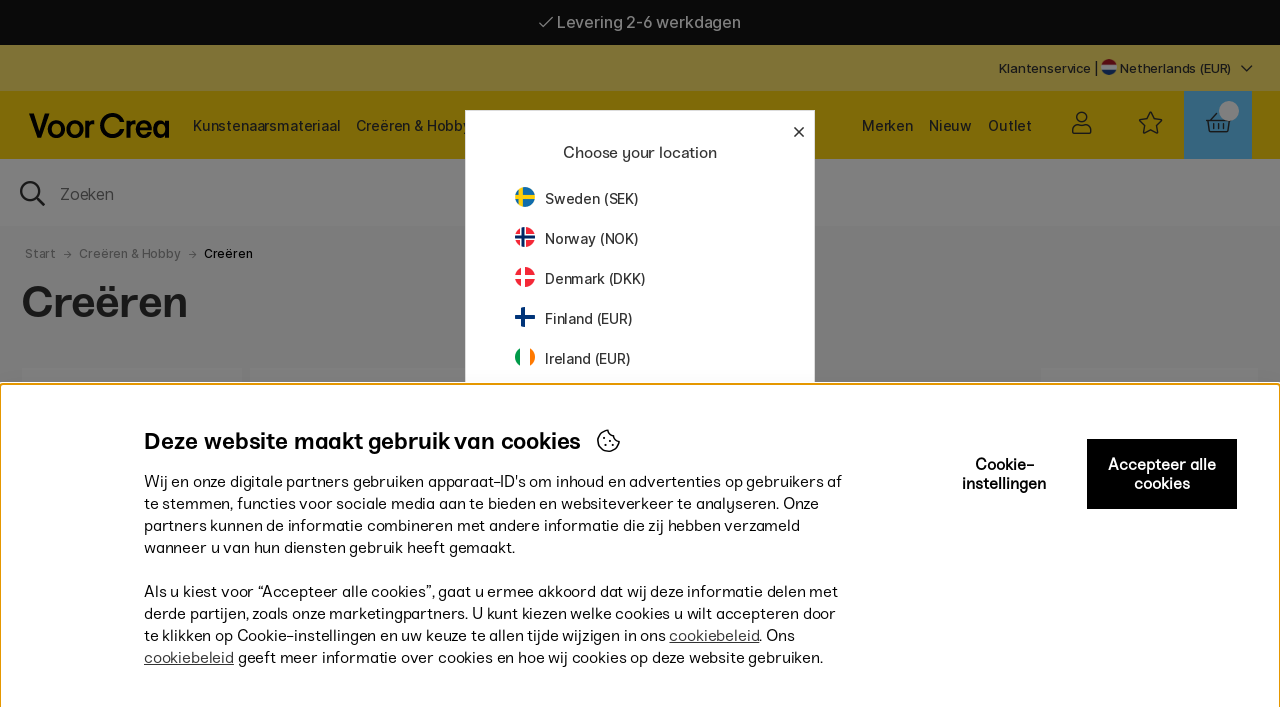

--- FILE ---
content_type: text/html; charset=UTF-8
request_url: https://voorcrea.nl/nl/creeren-hobby/creren?page=7
body_size: 95831
content:
<!DOCTYPE html>
<html>
<head>
	<script nonce="Hxa60q0shhcx3n71-UYd-PM5yVH8BHdJ13ojE7R4zuM" type="text/javascript"> var cm_active_categories = [1,2]; var cm_preactive_categories = []; var blocked_nodes = {}; var observer = new MutationObserver(function (mutations) { for(var i = 0; i < mutations.length; i++) { var _ref = mutations[i]; var addedNodes = _ref.addedNodes; for(var j = 0; j < addedNodes.length; j++) { var node = addedNodes[j]; if (node.nodeType === 1) { var src = node.src || ''; var type = node.type; var consent_type = ''; if (typeof node.attributes.consent_type !== 'undefined' && typeof node.attributes.consent_type.value !== 'undefined') consent_type = node.attributes.consent_type.value; if (blocked_content_type(consent_type)) { if (typeof blocked_nodes[consent_type] === 'undefined') blocked_nodes[consent_type] = []; var clone; if (node.tagName === 'SCRIPT') { clone = node.cloneNode(true); } else { clone = node; } clone.air_prev = node.previousElementSibling; clone.air_next = node.nextElementSibling; clone.air_parent = node.parentElement; blocked_nodes[consent_type].push(clone); if (node.tagName === 'SCRIPT') node.type = 'javascript/blocked'; node.parentElement.removeChild(node); var beforeScriptExecuteListener = function beforeScriptExecuteListener(event) { event.preventDefault(); }; node.addEventListener('beforescriptexecute', beforeScriptExecuteListener); } else { log_node(node, consent_type); } } } } }); observer.observe(document.documentElement, { childList: true, subtree: true }); var blocked_content_type = function blocked_content_type(consent_type) { var blocked = 0; if ((typeof(cm_active_categories) == "undefined" || cm_active_categories.includes(parseInt(consent_type))) && consent_type && !check_consent(consent_type, "") && consent_type > 1) blocked = 1; return blocked; }; var external_nodes = []; var internal_nodes = []; var inline_nodes = []; var log_node = function log_node(node, consent_type) { if (node.tagName === 'SCRIPT') { if (node.src && (node.src.indexOf(window.location.host) <= -1 || node.src.indexOf(window.location.host) > 10)) { external_nodes.push(node.src); } else if (node.src) { internal_nodes.push(node.src); } else { inline_nodes.push(node.innerHTML); } } }; document.addEventListener("DOMContentLoaded", function() { if (document.querySelector('#cookie_consent')) { init_cookie_consent(); } }); document.addEventListener("DOMContentLoaded", function() { let cookie_consent_wrapper = document.querySelector('#cookie_consent_manager_wrapper'); if(cookie_consent_wrapper){ /* If cookiebar is displayed we focus on this */ let cookie_consent = document.querySelector('#cookie_consent'); if(window.getComputedStyle(cookie_consent).display == 'block') { if(window.getComputedStyle(cookie_consent).position != 'fixed') { /* If the cookie bar styling is not yet loaded, we add position fixed to avoid unnecessary scrolling. */ window.cookie_consent.style.position = 'fixed'; } } /* If tabtrapping functions exsist we use them */ if (typeof(addTabTrapping)=== 'function' && typeof(removeTabTrapping)=== 'function'){ addTabTrapping(cookie_consent_wrapper); document.querySelector('#cookie_consent_manage').addEventListener("click", function(event){ removeTabTrapping(cookie_consent_wrapper); addTabTrapping(document.querySelector('#cookie_consent_manager')); }); document.querySelector('#cookie_consent_manager_confirm').addEventListener("click", function(event){ removeTabTrapping(document.querySelector('#cookie_consent_manager')); }); } if(window.getComputedStyle(cookie_consent).display == 'block') { cookie_consent.focus(); } } }); var init_cookie_consent = function init_cookie_consent(force) { var cookie_consent = get_cookie_consent("air_cookie_consent") || ""; var all_signed = 0; var consents = []; if (cookie_consent) { all_signed = 1; consents = JSON.parse(cookie_consent); var elements = document.querySelectorAll('#cookie_consent_manager input[type=checkbox]'); for (let element of elements) { if (typeof(consents[element.value]) == "undefined") all_signed = 0; } } else { var elements = document.querySelectorAll('#cookie_consent_manager input[type=checkbox][prechecked=true]'); for (let element of elements) { element.checked = true; } } if (!all_signed || force) { document.getElementById('cookie_consent').style.display = 'block'; var elements = document.querySelectorAll('#cookie_consent_manager input[type=checkbox]'); for (let element of elements) { if (consents[element.value]) element.checked = consents[element.value]; } init_acm_click_events(); } }; var init_acm_click_events = function() { document.getElementById("cookie_consent_manage").addEventListener("click", function () { let cookie_consent_manager = document.getElementById('cookie_consent_manager'); if (cookie_consent_manager) cookie_consent_manager.style.display = 'block'; let cookie_consent = document.getElementById('cookie_consent'); if (cookie_consent) cookie_consent.classList.add('managing'); document.querySelectorAll(".dimmer2").forEach(item => { item.addEventListener('click', event => { item.classList.add('active') }) }); }); document.getElementById("cookie_consent_manage_rec").addEventListener("click", function () { var elements = document.querySelectorAll('#cookie_consent_manager input[type=checkbox]'); for (let element of elements) { element.checked = true; } document.getElementById("cookie_consent_manager_confirm").dispatchEvent(new Event("click")); }); let cookie_consent_manager_accept = document.getElementById("cookie_consent_manager_accept"); if (cookie_consent_manager_accept) { cookie_consent_manager_accept.addEventListener("click", function () { cm_action(true); }); } document.getElementById("cookie_consent_manager_confirm").addEventListener("click", function () { cm_action(); }); document.querySelectorAll(".cookie_consent_manager_accept_req").forEach(item => { item.addEventListener('click', event => { cm_action(false); }) }); }; var cm_action = function(consent){ let cookie_consent = document.getElementById('cookie_consent'); if (cookie_consent) cookie_consent.style.display = 'none'; let cookie_consent_manager = document.getElementById('cookie_consent_manager'); if (cookie_consent_manager) cookie_consent_manager.style.display = 'none'; document.querySelectorAll(".dimmer2").forEach(item => { item.addEventListener('click', event => { item.classList.remove('active') }) }); var consents = {}; var elements = document.querySelectorAll('#cookie_consent_manager input[type=checkbox]'); for (let element of elements) { consents[element.value] = typeof(consent) !== "undefined" ? consent : element.checked; } consents[1] = true; var cookie_consents = JSON.stringify(consents); set_cookie_consent(cookie_consents); consent_action(cookie_consents); window.dispatchEvent(new Event("acm_change")); }; var set_cookie_consent = function set_cookie_consent(value) { var exdate = new Date(); exdate.setDate(exdate.getDate() + 30); document.cookie = "air_cookie_consent" + "=" + value + "; expires= " + exdate.toUTCString() + "; path=/" + (location.protocol === "https:" ? "; secure" : ""); }; var get_cookie_consent = function get_cookie_consent(name) { var nameEQ = name + "="; var ca = document.cookie.split('; '); for (let c of ca) { if (c.indexOf(nameEQ) === 0) return c.substring(nameEQ.length, c.length); } return null; }; var consent_action = function consent_action(cookie_consent) { var consent_data = JSON.parse(cookie_consent); for(var category_id in consent_data) { if (consent_data[category_id]) { approve_category(category_id); } } }; var approve_category = function(category_id) { if (typeof blocked_nodes[category_id] !== 'undefined') { for (let node of blocked_nodes[category_id]) { if (node.type == "text/javascript") { var script = document.createElement("script"); script.type = "text/javascript"; if (node.src) { script.src = node.src; } else if (node.innerHTML) { script.innerHTML = node.innerHTML; } document.getElementsByTagName("head")[0].appendChild(script); } else if (node.air_prev && node.air_parent) { cm_insertAfter(node, node.air_prev, node.air_parent); } else if (node.air_next && node.air_parent) { node.air_parent.insertBefore(node, node.air_next); } else if (node.air_parent) { node.air_parent.append(node); } } delete blocked_nodes[category_id]; } }; function cm_insertAfter(newNode, existingNode, parent) { parent.insertBefore(newNode, existingNode.nextSibling); } var check_consent = function check_consent(type, cookie_consent) { if (!type) return false; if (!cookie_consent) cookie_consent = get_cookie_consent("air_cookie_consent"); if (!cookie_consent) return (typeof(cm_preactive_categories) == "undefined" || cm_preactive_categories.includes(parseInt(type))); var consents = JSON.parse(cookie_consent); if (typeof(consents[type]) === 'undefined') return false; return consents[type]; }; </script>
	<title>Pagina 7 - Creëren | Voor Crea</title>
	<meta http-equiv="Content-Type" content="text/html; charset=UTF-8">
	<meta name="description" content="Pagina 7 - Shop Creëren online bij Voor Crea. Kunstenaarsbenodigdheden van de beste merken voor de scherpste prijzen. Eenvoudig online bestellen.">
	<meta name="keywords" content="Creëren, Creëren - Creëren Creëren creëren, pen, store">
	<meta name="robots" content="INDEX, FOLLOW">
	<meta name="revisit-after" content="14 days">
	<meta name="distribution" content="global">
	<meta http-equiv="expires" content="0">
	<meta name="theme-color" content="#000000" />
	<!-- disables Compatibility view IE -->
	<meta http-equiv="X-UA-Compatible" content="IE=9; IE=8; IE=7; IE=EDGE" />
	<!-- Responsive and mobile friendly stuff -->
	<meta name="HandheldFriendly" content="True">
	<meta name="viewport" content="initial-scale=1.0, maximum-scale=1.0, minimum-scale=1.0, width=device-width" user-scalable="yes">
	<meta name="apple-mobile-web-app-capable" content="yes" />
	<link rel="canonical" href="https://voorcrea.nl/nl/creeren-hobby/creren?page=7" />
	<meta property="og:title" content="Creëren"/>
<meta property="og:url" content="https://voorcrea.nl/nl/creeren-hobby/creren"/>

	<style type="text/css">
		.loading #loading-overlay {display:block;width:100%;height:100%;position:fixed;background:#fff; z-index:4;}
		.loading-overlay-wrapper{text-align: center;}
		#loading-overlay img{max-width: 70%; margin:0 auto;}	
	</style>

	<link rel="preload" as="font" href="/themes/penstoreTheme/design/css/webfonts/fa-light-300.woff2" onload="this.rel='font'" crossorigin>
	<link rel="preload" as="font" href="/themes/penstoreTheme/design/css/webfonts/fa-regular-400.woff2" onload="this.rel='font'" crossorigin>
	<link rel="preload" as="font" href="/themes/penstoreTheme/design/css/webfonts/fa-solid-900.woff2" onload="this.rel='font'" crossorigin>
	<!--<link href="https://fonts.googleapis.com/css2?family=Inter&display=swap" rel="stylesheet">-->
	<link rel="shortcut icon" type="image/png" href='/themes/main/design/bilder/faviconNL2.png'/>

	<script type="text/javascript">
		if(/MSIE \d|Trident.*rv:/.test(navigator.userAgent)){
			document.write('<script src="/themes/penstoreTheme/design/script/ie11CustomProperties.js"><\/script><link rel="stylesheet" href="/themes/penstoreTheme/design/css/ie.css">');
		}
	</script>
	<style>#DK .Ikon_Lager_Positiv::after{content:'På lager - klar til at blive sendt!';color:#00b67a}</style>
	







<script nonce="Hxa60q0shhcx3n71-UYd-PM5yVH8BHdJ13ojE7R4zuM">/** FILE: /themes/default/design/script/jquery.min.3.4.1.js **/
!function(e,t){"use strict";"object"==typeof module&&"object"==typeof module.exports?module.exports=e.document?t(e,!0):function(e){if(!e.document)throw new Error("jQuery requires a window with a document");return t(e)}:t(e)}("undefined"!=typeof window?window:this,function(C,e){"use strict";var t=[],E=C.document,r=Object.getPrototypeOf,s=t.slice,g=t.concat,u=t.push,i=t.indexOf,n={},o=n.toString,v=n.hasOwnProperty,a=v.toString,l=a.call(Object),y={},m=function(e){return"function"==typeof e&&"number"!=typeof e.nodeType},x=function(e){return null!=e&&e===e.window},c={type:!0,src:!0,nonce:!0,noModule:!0};function b(e,t,n){var r,i,o=(n=n||E).createElement("script");if(o.text=e,t)for(r in c)(i=t[r]||t.getAttribute&&t.getAttribute(r))&&o.setAttribute(r,i);n.head.appendChild(o).parentNode.removeChild(o)}function w(e){return null==e?e+"":"object"==typeof e||"function"==typeof e?n[o.call(e)]||"object":typeof e}var f="3.4.1",k=function(e,t){return new k.fn.init(e,t)},p=/^[\s\uFEFF\xA0]+|[\s\uFEFF\xA0]+$/g;function d(e){var t=!!e&&"length"in e&&e.length,n=w(e);return!m(e)&&!x(e)&&("array"===n||0===t||"number"==typeof t&&0<t&&t-1 in e)}k.fn=k.prototype={jquery:f,constructor:k,length:0,toArray:function(){return s.call(this)},get:function(e){return null==e?s.call(this):e<0?this[e+this.length]:this[e]},pushStack:function(e){var t=k.merge(this.constructor(),e);return t.prevObject=this,t},each:function(e){return k.each(this,e)},map:function(n){return this.pushStack(k.map(this,function(e,t){return n.call(e,t,e)}))},slice:function(){return this.pushStack(s.apply(this,arguments))},first:function(){return this.eq(0)},last:function(){return this.eq(-1)},eq:function(e){var t=this.length,n=+e+(e<0?t:0);return this.pushStack(0<=n&&n<t?[this[n]]:[])},end:function(){return this.prevObject||this.constructor()},push:u,sort:t.sort,splice:t.splice},k.extend=k.fn.extend=function(){var e,t,n,r,i,o,a=arguments[0]||{},s=1,u=arguments.length,l=!1;for("boolean"==typeof a&&(l=a,a=arguments[s]||{},s++),"object"==typeof a||m(a)||(a={}),s===u&&(a=this,s--);s<u;s++)if(null!=(e=arguments[s]))for(t in e)r=e[t],"__proto__"!==t&&a!==r&&(l&&r&&(k.isPlainObject(r)||(i=Array.isArray(r)))?(n=a[t],o=i&&!Array.isArray(n)?[]:i||k.isPlainObject(n)?n:{},i=!1,a[t]=k.extend(l,o,r)):void 0!==r&&(a[t]=r));return a},k.extend({expando:"jQuery"+(f+Math.random()).replace(/\D/g,""),isReady:!0,error:function(e){throw new Error(e)},noop:function(){},isPlainObject:function(e){var t,n;return!(!e||"[object Object]"!==o.call(e))&&(!(t=r(e))||"function"==typeof(n=v.call(t,"constructor")&&t.constructor)&&a.call(n)===l)},isEmptyObject:function(e){var t;for(t in e)return!1;return!0},globalEval:function(e,t){b(e,{nonce:t&&t.nonce})},each:function(e,t){var n,r=0;if(d(e)){for(n=e.length;r<n;r++)if(!1===t.call(e[r],r,e[r]))break}else for(r in e)if(!1===t.call(e[r],r,e[r]))break;return e},trim:function(e){return null==e?"":(e+"").replace(p,"")},makeArray:function(e,t){var n=t||[];return null!=e&&(d(Object(e))?k.merge(n,"string"==typeof e?[e]:e):u.call(n,e)),n},inArray:function(e,t,n){return null==t?-1:i.call(t,e,n)},merge:function(e,t){for(var n=+t.length,r=0,i=e.length;r<n;r++)e[i++]=t[r];return e.length=i,e},grep:function(e,t,n){for(var r=[],i=0,o=e.length,a=!n;i<o;i++)!t(e[i],i)!==a&&r.push(e[i]);return r},map:function(e,t,n){var r,i,o=0,a=[];if(d(e))for(r=e.length;o<r;o++)null!=(i=t(e[o],o,n))&&a.push(i);else for(o in e)null!=(i=t(e[o],o,n))&&a.push(i);return g.apply([],a)},guid:1,support:y}),"function"==typeof Symbol&&(k.fn[Symbol.iterator]=t[Symbol.iterator]),k.each("Boolean Number String Function Array Date RegExp Object Error Symbol".split(" "),function(e,t){n["[object "+t+"]"]=t.toLowerCase()});var h=function(n){var e,d,b,o,i,h,f,g,w,u,l,T,C,a,E,v,s,c,y,k="sizzle"+1*new Date,m=n.document,S=0,r=0,p=ue(),x=ue(),N=ue(),A=ue(),D=function(e,t){return e===t&&(l=!0),0},j={}.hasOwnProperty,t=[],q=t.pop,L=t.push,H=t.push,O=t.slice,P=function(e,t){for(var n=0,r=e.length;n<r;n++)if(e[n]===t)return n;return-1},R="checked|selected|async|autofocus|autoplay|controls|defer|disabled|hidden|ismap|loop|multiple|open|readonly|required|scoped",M="[\\x20\\t\\r\\n\\f]",I="(?:\\\\.|[\\w-]|[^\0-\\xa0])+",W="\\["+M+"*("+I+")(?:"+M+"*([*^$|!~]?=)"+M+"*(?:'((?:\\\\.|[^\\\\'])*)'|\"((?:\\\\.|[^\\\\\"])*)\"|("+I+"))|)"+M+"*\\]",$=":("+I+")(?:\\((('((?:\\\\.|[^\\\\'])*)'|\"((?:\\\\.|[^\\\\\"])*)\")|((?:\\\\.|[^\\\\()[\\]]|"+W+")*)|.*)\\)|)",F=new RegExp(M+"+","g"),B=new RegExp("^"+M+"+|((?:^|[^\\\\])(?:\\\\.)*)"+M+"+$","g"),_=new RegExp("^"+M+"*,"+M+"*"),z=new RegExp("^"+M+"*([>+~]|"+M+")"+M+"*"),U=new RegExp(M+"|>"),X=new RegExp($),V=new RegExp("^"+I+"$"),G={ID:new RegExp("^#("+I+")"),CLASS:new RegExp("^\\.("+I+")"),TAG:new RegExp("^("+I+"|[*])"),ATTR:new RegExp("^"+W),PSEUDO:new RegExp("^"+$),CHILD:new RegExp("^:(only|first|last|nth|nth-last)-(child|of-type)(?:\\("+M+"*(even|odd|(([+-]|)(\\d*)n|)"+M+"*(?:([+-]|)"+M+"*(\\d+)|))"+M+"*\\)|)","i"),bool:new RegExp("^(?:"+R+")$","i"),needsContext:new RegExp("^"+M+"*[>+~]|:(even|odd|eq|gt|lt|nth|first|last)(?:\\("+M+"*((?:-\\d)?\\d*)"+M+"*\\)|)(?=[^-]|$)","i")},Y=/HTML$/i,Q=/^(?:input|select|textarea|button)$/i,J=/^h\d$/i,K=/^[^{]+\{\s*\[native \w/,Z=/^(?:#([\w-]+)|(\w+)|\.([\w-]+))$/,ee=/[+~]/,te=new RegExp("\\\\([\\da-f]{1,6}"+M+"?|("+M+")|.)","ig"),ne=function(e,t,n){var r="0x"+t-65536;return r!=r||n?t:r<0?String.fromCharCode(r+65536):String.fromCharCode(r>>10|55296,1023&r|56320)},re=/([\0-\x1f\x7f]|^-?\d)|^-$|[^\0-\x1f\x7f-\uFFFF\w-]/g,ie=function(e,t){return t?"\0"===e?"\ufffd":e.slice(0,-1)+"\\"+e.charCodeAt(e.length-1).toString(16)+" ":"\\"+e},oe=function(){T()},ae=be(function(e){return!0===e.disabled&&"fieldset"===e.nodeName.toLowerCase()},{dir:"parentNode",next:"legend"});try{H.apply(t=O.call(m.childNodes),m.childNodes),t[m.childNodes.length].nodeType}catch(e){H={apply:t.length?function(e,t){L.apply(e,O.call(t))}:function(e,t){var n=e.length,r=0;while(e[n++]=t[r++]);e.length=n-1}}}function se(t,e,n,r){var i,o,a,s,u,l,c,f=e&&e.ownerDocument,p=e?e.nodeType:9;if(n=n||[],"string"!=typeof t||!t||1!==p&&9!==p&&11!==p)return n;if(!r&&((e?e.ownerDocument||e:m)!==C&&T(e),e=e||C,E)){if(11!==p&&(u=Z.exec(t)))if(i=u[1]){if(9===p){if(!(a=e.getElementById(i)))return n;if(a.id===i)return n.push(a),n}else if(f&&(a=f.getElementById(i))&&y(e,a)&&a.id===i)return n.push(a),n}else{if(u[2])return H.apply(n,e.getElementsByTagName(t)),n;if((i=u[3])&&d.getElementsByClassName&&e.getElementsByClassName)return H.apply(n,e.getElementsByClassName(i)),n}if(d.qsa&&!A[t+" "]&&(!v||!v.test(t))&&(1!==p||"object"!==e.nodeName.toLowerCase())){if(c=t,f=e,1===p&&U.test(t)){(s=e.getAttribute("id"))?s=s.replace(re,ie):e.setAttribute("id",s=k),o=(l=h(t)).length;while(o--)l[o]="#"+s+" "+xe(l[o]);c=l.join(","),f=ee.test(t)&&ye(e.parentNode)||e}try{return H.apply(n,f.querySelectorAll(c)),n}catch(e){A(t,!0)}finally{s===k&&e.removeAttribute("id")}}}return g(t.replace(B,"$1"),e,n,r)}function ue(){var r=[];return function e(t,n){return r.push(t+" ")>b.cacheLength&&delete e[r.shift()],e[t+" "]=n}}function le(e){return e[k]=!0,e}function ce(e){var t=C.createElement("fieldset");try{return!!e(t)}catch(e){return!1}finally{t.parentNode&&t.parentNode.removeChild(t),t=null}}function fe(e,t){var n=e.split("|"),r=n.length;while(r--)b.attrHandle[n[r]]=t}function pe(e,t){var n=t&&e,r=n&&1===e.nodeType&&1===t.nodeType&&e.sourceIndex-t.sourceIndex;if(r)return r;if(n)while(n=n.nextSibling)if(n===t)return-1;return e?1:-1}function de(t){return function(e){return"input"===e.nodeName.toLowerCase()&&e.type===t}}function he(n){return function(e){var t=e.nodeName.toLowerCase();return("input"===t||"button"===t)&&e.type===n}}function ge(t){return function(e){return"form"in e?e.parentNode&&!1===e.disabled?"label"in e?"label"in e.parentNode?e.parentNode.disabled===t:e.disabled===t:e.isDisabled===t||e.isDisabled!==!t&&ae(e)===t:e.disabled===t:"label"in e&&e.disabled===t}}function ve(a){return le(function(o){return o=+o,le(function(e,t){var n,r=a([],e.length,o),i=r.length;while(i--)e[n=r[i]]&&(e[n]=!(t[n]=e[n]))})})}function ye(e){return e&&"undefined"!=typeof e.getElementsByTagName&&e}for(e in d=se.support={},i=se.isXML=function(e){var t=e.namespaceURI,n=(e.ownerDocument||e).documentElement;return!Y.test(t||n&&n.nodeName||"HTML")},T=se.setDocument=function(e){var t,n,r=e?e.ownerDocument||e:m;return r!==C&&9===r.nodeType&&r.documentElement&&(a=(C=r).documentElement,E=!i(C),m!==C&&(n=C.defaultView)&&n.top!==n&&(n.addEventListener?n.addEventListener("unload",oe,!1):n.attachEvent&&n.attachEvent("onunload",oe)),d.attributes=ce(function(e){return e.className="i",!e.getAttribute("className")}),d.getElementsByTagName=ce(function(e){return e.appendChild(C.createComment("")),!e.getElementsByTagName("*").length}),d.getElementsByClassName=K.test(C.getElementsByClassName),d.getById=ce(function(e){return a.appendChild(e).id=k,!C.getElementsByName||!C.getElementsByName(k).length}),d.getById?(b.filter.ID=function(e){var t=e.replace(te,ne);return function(e){return e.getAttribute("id")===t}},b.find.ID=function(e,t){if("undefined"!=typeof t.getElementById&&E){var n=t.getElementById(e);return n?[n]:[]}}):(b.filter.ID=function(e){var n=e.replace(te,ne);return function(e){var t="undefined"!=typeof e.getAttributeNode&&e.getAttributeNode("id");return t&&t.value===n}},b.find.ID=function(e,t){if("undefined"!=typeof t.getElementById&&E){var n,r,i,o=t.getElementById(e);if(o){if((n=o.getAttributeNode("id"))&&n.value===e)return[o];i=t.getElementsByName(e),r=0;while(o=i[r++])if((n=o.getAttributeNode("id"))&&n.value===e)return[o]}return[]}}),b.find.TAG=d.getElementsByTagName?function(e,t){return"undefined"!=typeof t.getElementsByTagName?t.getElementsByTagName(e):d.qsa?t.querySelectorAll(e):void 0}:function(e,t){var n,r=[],i=0,o=t.getElementsByTagName(e);if("*"===e){while(n=o[i++])1===n.nodeType&&r.push(n);return r}return o},b.find.CLASS=d.getElementsByClassName&&function(e,t){if("undefined"!=typeof t.getElementsByClassName&&E)return t.getElementsByClassName(e)},s=[],v=[],(d.qsa=K.test(C.querySelectorAll))&&(ce(function(e){a.appendChild(e).innerHTML="<a id='"+k+"'></a><select id='"+k+"-\r\\' msallowcapture=''><option selected=''></option></select>",e.querySelectorAll("[msallowcapture^='']").length&&v.push("[*^$]="+M+"*(?:''|\"\")"),e.querySelectorAll("[selected]").length||v.push("\\["+M+"*(?:value|"+R+")"),e.querySelectorAll("[id~="+k+"-]").length||v.push("~="),e.querySelectorAll(":checked").length||v.push(":checked"),e.querySelectorAll("a#"+k+"+*").length||v.push(".#.+[+~]")}),ce(function(e){e.innerHTML="<a href='' disabled='disabled'></a><select disabled='disabled'><option/></select>";var t=C.createElement("input");t.setAttribute("type","hidden"),e.appendChild(t).setAttribute("name","D"),e.querySelectorAll("[name=d]").length&&v.push("name"+M+"*[*^$|!~]?="),2!==e.querySelectorAll(":enabled").length&&v.push(":enabled",":disabled"),a.appendChild(e).disabled=!0,2!==e.querySelectorAll(":disabled").length&&v.push(":enabled",":disabled"),e.querySelectorAll("*,:x"),v.push(",.*:")})),(d.matchesSelector=K.test(c=a.matches||a.webkitMatchesSelector||a.mozMatchesSelector||a.oMatchesSelector||a.msMatchesSelector))&&ce(function(e){d.disconnectedMatch=c.call(e,"*"),c.call(e,"[s!='']:x"),s.push("!=",$)}),v=v.length&&new RegExp(v.join("|")),s=s.length&&new RegExp(s.join("|")),t=K.test(a.compareDocumentPosition),y=t||K.test(a.contains)?function(e,t){var n=9===e.nodeType?e.documentElement:e,r=t&&t.parentNode;return e===r||!(!r||1!==r.nodeType||!(n.contains?n.contains(r):e.compareDocumentPosition&&16&e.compareDocumentPosition(r)))}:function(e,t){if(t)while(t=t.parentNode)if(t===e)return!0;return!1},D=t?function(e,t){if(e===t)return l=!0,0;var n=!e.compareDocumentPosition-!t.compareDocumentPosition;return n||(1&(n=(e.ownerDocument||e)===(t.ownerDocument||t)?e.compareDocumentPosition(t):1)||!d.sortDetached&&t.compareDocumentPosition(e)===n?e===C||e.ownerDocument===m&&y(m,e)?-1:t===C||t.ownerDocument===m&&y(m,t)?1:u?P(u,e)-P(u,t):0:4&n?-1:1)}:function(e,t){if(e===t)return l=!0,0;var n,r=0,i=e.parentNode,o=t.parentNode,a=[e],s=[t];if(!i||!o)return e===C?-1:t===C?1:i?-1:o?1:u?P(u,e)-P(u,t):0;if(i===o)return pe(e,t);n=e;while(n=n.parentNode)a.unshift(n);n=t;while(n=n.parentNode)s.unshift(n);while(a[r]===s[r])r++;return r?pe(a[r],s[r]):a[r]===m?-1:s[r]===m?1:0}),C},se.matches=function(e,t){return se(e,null,null,t)},se.matchesSelector=function(e,t){if((e.ownerDocument||e)!==C&&T(e),d.matchesSelector&&E&&!A[t+" "]&&(!s||!s.test(t))&&(!v||!v.test(t)))try{var n=c.call(e,t);if(n||d.disconnectedMatch||e.document&&11!==e.document.nodeType)return n}catch(e){A(t,!0)}return 0<se(t,C,null,[e]).length},se.contains=function(e,t){return(e.ownerDocument||e)!==C&&T(e),y(e,t)},se.attr=function(e,t){(e.ownerDocument||e)!==C&&T(e);var n=b.attrHandle[t.toLowerCase()],r=n&&j.call(b.attrHandle,t.toLowerCase())?n(e,t,!E):void 0;return void 0!==r?r:d.attributes||!E?e.getAttribute(t):(r=e.getAttributeNode(t))&&r.specified?r.value:null},se.escape=function(e){return(e+"").replace(re,ie)},se.error=function(e){throw new Error("Syntax error, unrecognized expression: "+e)},se.uniqueSort=function(e){var t,n=[],r=0,i=0;if(l=!d.detectDuplicates,u=!d.sortStable&&e.slice(0),e.sort(D),l){while(t=e[i++])t===e[i]&&(r=n.push(i));while(r--)e.splice(n[r],1)}return u=null,e},o=se.getText=function(e){var t,n="",r=0,i=e.nodeType;if(i){if(1===i||9===i||11===i){if("string"==typeof e.textContent)return e.textContent;for(e=e.firstChild;e;e=e.nextSibling)n+=o(e)}else if(3===i||4===i)return e.nodeValue}else while(t=e[r++])n+=o(t);return n},(b=se.selectors={cacheLength:50,createPseudo:le,match:G,attrHandle:{},find:{},relative:{">":{dir:"parentNode",first:!0}," ":{dir:"parentNode"},"+":{dir:"previousSibling",first:!0},"~":{dir:"previousSibling"}},preFilter:{ATTR:function(e){return e[1]=e[1].replace(te,ne),e[3]=(e[3]||e[4]||e[5]||"").replace(te,ne),"~="===e[2]&&(e[3]=" "+e[3]+" "),e.slice(0,4)},CHILD:function(e){return e[1]=e[1].toLowerCase(),"nth"===e[1].slice(0,3)?(e[3]||se.error(e[0]),e[4]=+(e[4]?e[5]+(e[6]||1):2*("even"===e[3]||"odd"===e[3])),e[5]=+(e[7]+e[8]||"odd"===e[3])):e[3]&&se.error(e[0]),e},PSEUDO:function(e){var t,n=!e[6]&&e[2];return G.CHILD.test(e[0])?null:(e[3]?e[2]=e[4]||e[5]||"":n&&X.test(n)&&(t=h(n,!0))&&(t=n.indexOf(")",n.length-t)-n.length)&&(e[0]=e[0].slice(0,t),e[2]=n.slice(0,t)),e.slice(0,3))}},filter:{TAG:function(e){var t=e.replace(te,ne).toLowerCase();return"*"===e?function(){return!0}:function(e){return e.nodeName&&e.nodeName.toLowerCase()===t}},CLASS:function(e){var t=p[e+" "];return t||(t=new RegExp("(^|"+M+")"+e+"("+M+"|$)"))&&p(e,function(e){return t.test("string"==typeof e.className&&e.className||"undefined"!=typeof e.getAttribute&&e.getAttribute("class")||"")})},ATTR:function(n,r,i){return function(e){var t=se.attr(e,n);return null==t?"!="===r:!r||(t+="","="===r?t===i:"!="===r?t!==i:"^="===r?i&&0===t.indexOf(i):"*="===r?i&&-1<t.indexOf(i):"$="===r?i&&t.slice(-i.length)===i:"~="===r?-1<(" "+t.replace(F," ")+" ").indexOf(i):"|="===r&&(t===i||t.slice(0,i.length+1)===i+"-"))}},CHILD:function(h,e,t,g,v){var y="nth"!==h.slice(0,3),m="last"!==h.slice(-4),x="of-type"===e;return 1===g&&0===v?function(e){return!!e.parentNode}:function(e,t,n){var r,i,o,a,s,u,l=y!==m?"nextSibling":"previousSibling",c=e.parentNode,f=x&&e.nodeName.toLowerCase(),p=!n&&!x,d=!1;if(c){if(y){while(l){a=e;while(a=a[l])if(x?a.nodeName.toLowerCase()===f:1===a.nodeType)return!1;u=l="only"===h&&!u&&"nextSibling"}return!0}if(u=[m?c.firstChild:c.lastChild],m&&p){d=(s=(r=(i=(o=(a=c)[k]||(a[k]={}))[a.uniqueID]||(o[a.uniqueID]={}))[h]||[])[0]===S&&r[1])&&r[2],a=s&&c.childNodes[s];while(a=++s&&a&&a[l]||(d=s=0)||u.pop())if(1===a.nodeType&&++d&&a===e){i[h]=[S,s,d];break}}else if(p&&(d=s=(r=(i=(o=(a=e)[k]||(a[k]={}))[a.uniqueID]||(o[a.uniqueID]={}))[h]||[])[0]===S&&r[1]),!1===d)while(a=++s&&a&&a[l]||(d=s=0)||u.pop())if((x?a.nodeName.toLowerCase()===f:1===a.nodeType)&&++d&&(p&&((i=(o=a[k]||(a[k]={}))[a.uniqueID]||(o[a.uniqueID]={}))[h]=[S,d]),a===e))break;return(d-=v)===g||d%g==0&&0<=d/g}}},PSEUDO:function(e,o){var t,a=b.pseudos[e]||b.setFilters[e.toLowerCase()]||se.error("unsupported pseudo: "+e);return a[k]?a(o):1<a.length?(t=[e,e,"",o],b.setFilters.hasOwnProperty(e.toLowerCase())?le(function(e,t){var n,r=a(e,o),i=r.length;while(i--)e[n=P(e,r[i])]=!(t[n]=r[i])}):function(e){return a(e,0,t)}):a}},pseudos:{not:le(function(e){var r=[],i=[],s=f(e.replace(B,"$1"));return s[k]?le(function(e,t,n,r){var i,o=s(e,null,r,[]),a=e.length;while(a--)(i=o[a])&&(e[a]=!(t[a]=i))}):function(e,t,n){return r[0]=e,s(r,null,n,i),r[0]=null,!i.pop()}}),has:le(function(t){return function(e){return 0<se(t,e).length}}),contains:le(function(t){return t=t.replace(te,ne),function(e){return-1<(e.textContent||o(e)).indexOf(t)}}),lang:le(function(n){return V.test(n||"")||se.error("unsupported lang: "+n),n=n.replace(te,ne).toLowerCase(),function(e){var t;do{if(t=E?e.lang:e.getAttribute("xml:lang")||e.getAttribute("lang"))return(t=t.toLowerCase())===n||0===t.indexOf(n+"-")}while((e=e.parentNode)&&1===e.nodeType);return!1}}),target:function(e){var t=n.location&&n.location.hash;return t&&t.slice(1)===e.id},root:function(e){return e===a},focus:function(e){return e===C.activeElement&&(!C.hasFocus||C.hasFocus())&&!!(e.type||e.href||~e.tabIndex)},enabled:ge(!1),disabled:ge(!0),checked:function(e){var t=e.nodeName.toLowerCase();return"input"===t&&!!e.checked||"option"===t&&!!e.selected},selected:function(e){return e.parentNode&&e.parentNode.selectedIndex,!0===e.selected},empty:function(e){for(e=e.firstChild;e;e=e.nextSibling)if(e.nodeType<6)return!1;return!0},parent:function(e){return!b.pseudos.empty(e)},header:function(e){return J.test(e.nodeName)},input:function(e){return Q.test(e.nodeName)},button:function(e){var t=e.nodeName.toLowerCase();return"input"===t&&"button"===e.type||"button"===t},text:function(e){var t;return"input"===e.nodeName.toLowerCase()&&"text"===e.type&&(null==(t=e.getAttribute("type"))||"text"===t.toLowerCase())},first:ve(function(){return[0]}),last:ve(function(e,t){return[t-1]}),eq:ve(function(e,t,n){return[n<0?n+t:n]}),even:ve(function(e,t){for(var n=0;n<t;n+=2)e.push(n);return e}),odd:ve(function(e,t){for(var n=1;n<t;n+=2)e.push(n);return e}),lt:ve(function(e,t,n){for(var r=n<0?n+t:t<n?t:n;0<=--r;)e.push(r);return e}),gt:ve(function(e,t,n){for(var r=n<0?n+t:n;++r<t;)e.push(r);return e})}}).pseudos.nth=b.pseudos.eq,{radio:!0,checkbox:!0,file:!0,password:!0,image:!0})b.pseudos[e]=de(e);for(e in{submit:!0,reset:!0})b.pseudos[e]=he(e);function me(){}function xe(e){for(var t=0,n=e.length,r="";t<n;t++)r+=e[t].value;return r}function be(s,e,t){var u=e.dir,l=e.next,c=l||u,f=t&&"parentNode"===c,p=r++;return e.first?function(e,t,n){while(e=e[u])if(1===e.nodeType||f)return s(e,t,n);return!1}:function(e,t,n){var r,i,o,a=[S,p];if(n){while(e=e[u])if((1===e.nodeType||f)&&s(e,t,n))return!0}else while(e=e[u])if(1===e.nodeType||f)if(i=(o=e[k]||(e[k]={}))[e.uniqueID]||(o[e.uniqueID]={}),l&&l===e.nodeName.toLowerCase())e=e[u]||e;else{if((r=i[c])&&r[0]===S&&r[1]===p)return a[2]=r[2];if((i[c]=a)[2]=s(e,t,n))return!0}return!1}}function we(i){return 1<i.length?function(e,t,n){var r=i.length;while(r--)if(!i[r](e,t,n))return!1;return!0}:i[0]}function Te(e,t,n,r,i){for(var o,a=[],s=0,u=e.length,l=null!=t;s<u;s++)(o=e[s])&&(n&&!n(o,r,i)||(a.push(o),l&&t.push(s)));return a}function Ce(d,h,g,v,y,e){return v&&!v[k]&&(v=Ce(v)),y&&!y[k]&&(y=Ce(y,e)),le(function(e,t,n,r){var i,o,a,s=[],u=[],l=t.length,c=e||function(e,t,n){for(var r=0,i=t.length;r<i;r++)se(e,t[r],n);return n}(h||"*",n.nodeType?[n]:n,[]),f=!d||!e&&h?c:Te(c,s,d,n,r),p=g?y||(e?d:l||v)?[]:t:f;if(g&&g(f,p,n,r),v){i=Te(p,u),v(i,[],n,r),o=i.length;while(o--)(a=i[o])&&(p[u[o]]=!(f[u[o]]=a))}if(e){if(y||d){if(y){i=[],o=p.length;while(o--)(a=p[o])&&i.push(f[o]=a);y(null,p=[],i,r)}o=p.length;while(o--)(a=p[o])&&-1<(i=y?P(e,a):s[o])&&(e[i]=!(t[i]=a))}}else p=Te(p===t?p.splice(l,p.length):p),y?y(null,t,p,r):H.apply(t,p)})}function Ee(e){for(var i,t,n,r=e.length,o=b.relative[e[0].type],a=o||b.relative[" "],s=o?1:0,u=be(function(e){return e===i},a,!0),l=be(function(e){return-1<P(i,e)},a,!0),c=[function(e,t,n){var r=!o&&(n||t!==w)||((i=t).nodeType?u(e,t,n):l(e,t,n));return i=null,r}];s<r;s++)if(t=b.relative[e[s].type])c=[be(we(c),t)];else{if((t=b.filter[e[s].type].apply(null,e[s].matches))[k]){for(n=++s;n<r;n++)if(b.relative[e[n].type])break;return Ce(1<s&&we(c),1<s&&xe(e.slice(0,s-1).concat({value:" "===e[s-2].type?"*":""})).replace(B,"$1"),t,s<n&&Ee(e.slice(s,n)),n<r&&Ee(e=e.slice(n)),n<r&&xe(e))}c.push(t)}return we(c)}return me.prototype=b.filters=b.pseudos,b.setFilters=new me,h=se.tokenize=function(e,t){var n,r,i,o,a,s,u,l=x[e+" "];if(l)return t?0:l.slice(0);a=e,s=[],u=b.preFilter;while(a){for(o in n&&!(r=_.exec(a))||(r&&(a=a.slice(r[0].length)||a),s.push(i=[])),n=!1,(r=z.exec(a))&&(n=r.shift(),i.push({value:n,type:r[0].replace(B," ")}),a=a.slice(n.length)),b.filter)!(r=G[o].exec(a))||u[o]&&!(r=u[o](r))||(n=r.shift(),i.push({value:n,type:o,matches:r}),a=a.slice(n.length));if(!n)break}return t?a.length:a?se.error(e):x(e,s).slice(0)},f=se.compile=function(e,t){var n,v,y,m,x,r,i=[],o=[],a=N[e+" "];if(!a){t||(t=h(e)),n=t.length;while(n--)(a=Ee(t[n]))[k]?i.push(a):o.push(a);(a=N(e,(v=o,m=0<(y=i).length,x=0<v.length,r=function(e,t,n,r,i){var o,a,s,u=0,l="0",c=e&&[],f=[],p=w,d=e||x&&b.find.TAG("*",i),h=S+=null==p?1:Math.random()||.1,g=d.length;for(i&&(w=t===C||t||i);l!==g&&null!=(o=d[l]);l++){if(x&&o){a=0,t||o.ownerDocument===C||(T(o),n=!E);while(s=v[a++])if(s(o,t||C,n)){r.push(o);break}i&&(S=h)}m&&((o=!s&&o)&&u--,e&&c.push(o))}if(u+=l,m&&l!==u){a=0;while(s=y[a++])s(c,f,t,n);if(e){if(0<u)while(l--)c[l]||f[l]||(f[l]=q.call(r));f=Te(f)}H.apply(r,f),i&&!e&&0<f.length&&1<u+y.length&&se.uniqueSort(r)}return i&&(S=h,w=p),c},m?le(r):r))).selector=e}return a},g=se.select=function(e,t,n,r){var i,o,a,s,u,l="function"==typeof e&&e,c=!r&&h(e=l.selector||e);if(n=n||[],1===c.length){if(2<(o=c[0]=c[0].slice(0)).length&&"ID"===(a=o[0]).type&&9===t.nodeType&&E&&b.relative[o[1].type]){if(!(t=(b.find.ID(a.matches[0].replace(te,ne),t)||[])[0]))return n;l&&(t=t.parentNode),e=e.slice(o.shift().value.length)}i=G.needsContext.test(e)?0:o.length;while(i--){if(a=o[i],b.relative[s=a.type])break;if((u=b.find[s])&&(r=u(a.matches[0].replace(te,ne),ee.test(o[0].type)&&ye(t.parentNode)||t))){if(o.splice(i,1),!(e=r.length&&xe(o)))return H.apply(n,r),n;break}}}return(l||f(e,c))(r,t,!E,n,!t||ee.test(e)&&ye(t.parentNode)||t),n},d.sortStable=k.split("").sort(D).join("")===k,d.detectDuplicates=!!l,T(),d.sortDetached=ce(function(e){return 1&e.compareDocumentPosition(C.createElement("fieldset"))}),ce(function(e){return e.innerHTML="<a href='#'></a>","#"===e.firstChild.getAttribute("href")})||fe("type|href|height|width",function(e,t,n){if(!n)return e.getAttribute(t,"type"===t.toLowerCase()?1:2)}),d.attributes&&ce(function(e){return e.innerHTML="<input/>",e.firstChild.setAttribute("value",""),""===e.firstChild.getAttribute("value")})||fe("value",function(e,t,n){if(!n&&"input"===e.nodeName.toLowerCase())return e.defaultValue}),ce(function(e){return null==e.getAttribute("disabled")})||fe(R,function(e,t,n){var r;if(!n)return!0===e[t]?t.toLowerCase():(r=e.getAttributeNode(t))&&r.specified?r.value:null}),se}(C);k.find=h,k.expr=h.selectors,k.expr[":"]=k.expr.pseudos,k.uniqueSort=k.unique=h.uniqueSort,k.text=h.getText,k.isXMLDoc=h.isXML,k.contains=h.contains,k.escapeSelector=h.escape;var T=function(e,t,n){var r=[],i=void 0!==n;while((e=e[t])&&9!==e.nodeType)if(1===e.nodeType){if(i&&k(e).is(n))break;r.push(e)}return r},S=function(e,t){for(var n=[];e;e=e.nextSibling)1===e.nodeType&&e!==t&&n.push(e);return n},N=k.expr.match.needsContext;function A(e,t){return e.nodeName&&e.nodeName.toLowerCase()===t.toLowerCase()}var D=/^<([a-z][^\/\0>:\x20\t\r\n\f]*)[\x20\t\r\n\f]*\/?>(?:<\/\1>|)$/i;function j(e,n,r){return m(n)?k.grep(e,function(e,t){return!!n.call(e,t,e)!==r}):n.nodeType?k.grep(e,function(e){return e===n!==r}):"string"!=typeof n?k.grep(e,function(e){return-1<i.call(n,e)!==r}):k.filter(n,e,r)}k.filter=function(e,t,n){var r=t[0];return n&&(e=":not("+e+")"),1===t.length&&1===r.nodeType?k.find.matchesSelector(r,e)?[r]:[]:k.find.matches(e,k.grep(t,function(e){return 1===e.nodeType}))},k.fn.extend({find:function(e){var t,n,r=this.length,i=this;if("string"!=typeof e)return this.pushStack(k(e).filter(function(){for(t=0;t<r;t++)if(k.contains(i[t],this))return!0}));for(n=this.pushStack([]),t=0;t<r;t++)k.find(e,i[t],n);return 1<r?k.uniqueSort(n):n},filter:function(e){return this.pushStack(j(this,e||[],!1))},not:function(e){return this.pushStack(j(this,e||[],!0))},is:function(e){return!!j(this,"string"==typeof e&&N.test(e)?k(e):e||[],!1).length}});var q,L=/^(?:\s*(<[\w\W]+>)[^>]*|#([\w-]+))$/;(k.fn.init=function(e,t,n){var r,i;if(!e)return this;if(n=n||q,"string"==typeof e){if(!(r="<"===e[0]&&">"===e[e.length-1]&&3<=e.length?[null,e,null]:L.exec(e))||!r[1]&&t)return!t||t.jquery?(t||n).find(e):this.constructor(t).find(e);if(r[1]){if(t=t instanceof k?t[0]:t,k.merge(this,k.parseHTML(r[1],t&&t.nodeType?t.ownerDocument||t:E,!0)),D.test(r[1])&&k.isPlainObject(t))for(r in t)m(this[r])?this[r](t[r]):this.attr(r,t[r]);return this}return(i=E.getElementById(r[2]))&&(this[0]=i,this.length=1),this}return e.nodeType?(this[0]=e,this.length=1,this):m(e)?void 0!==n.ready?n.ready(e):e(k):k.makeArray(e,this)}).prototype=k.fn,q=k(E);var H=/^(?:parents|prev(?:Until|All))/,O={children:!0,contents:!0,next:!0,prev:!0};function P(e,t){while((e=e[t])&&1!==e.nodeType);return e}k.fn.extend({has:function(e){var t=k(e,this),n=t.length;return this.filter(function(){for(var e=0;e<n;e++)if(k.contains(this,t[e]))return!0})},closest:function(e,t){var n,r=0,i=this.length,o=[],a="string"!=typeof e&&k(e);if(!N.test(e))for(;r<i;r++)for(n=this[r];n&&n!==t;n=n.parentNode)if(n.nodeType<11&&(a?-1<a.index(n):1===n.nodeType&&k.find.matchesSelector(n,e))){o.push(n);break}return this.pushStack(1<o.length?k.uniqueSort(o):o)},index:function(e){return e?"string"==typeof e?i.call(k(e),this[0]):i.call(this,e.jquery?e[0]:e):this[0]&&this[0].parentNode?this.first().prevAll().length:-1},add:function(e,t){return this.pushStack(k.uniqueSort(k.merge(this.get(),k(e,t))))},addBack:function(e){return this.add(null==e?this.prevObject:this.prevObject.filter(e))}}),k.each({parent:function(e){var t=e.parentNode;return t&&11!==t.nodeType?t:null},parents:function(e){return T(e,"parentNode")},parentsUntil:function(e,t,n){return T(e,"parentNode",n)},next:function(e){return P(e,"nextSibling")},prev:function(e){return P(e,"previousSibling")},nextAll:function(e){return T(e,"nextSibling")},prevAll:function(e){return T(e,"previousSibling")},nextUntil:function(e,t,n){return T(e,"nextSibling",n)},prevUntil:function(e,t,n){return T(e,"previousSibling",n)},siblings:function(e){return S((e.parentNode||{}).firstChild,e)},children:function(e){return S(e.firstChild)},contents:function(e){return"undefined"!=typeof e.contentDocument?e.contentDocument:(A(e,"template")&&(e=e.content||e),k.merge([],e.childNodes))}},function(r,i){k.fn[r]=function(e,t){var n=k.map(this,i,e);return"Until"!==r.slice(-5)&&(t=e),t&&"string"==typeof t&&(n=k.filter(t,n)),1<this.length&&(O[r]||k.uniqueSort(n),H.test(r)&&n.reverse()),this.pushStack(n)}});var R=/[^\x20\t\r\n\f]+/g;function M(e){return e}function I(e){throw e}function W(e,t,n,r){var i;try{e&&m(i=e.promise)?i.call(e).done(t).fail(n):e&&m(i=e.then)?i.call(e,t,n):t.apply(void 0,[e].slice(r))}catch(e){n.apply(void 0,[e])}}k.Callbacks=function(r){var e,n;r="string"==typeof r?(e=r,n={},k.each(e.match(R)||[],function(e,t){n[t]=!0}),n):k.extend({},r);var i,t,o,a,s=[],u=[],l=-1,c=function(){for(a=a||r.once,o=i=!0;u.length;l=-1){t=u.shift();while(++l<s.length)!1===s[l].apply(t[0],t[1])&&r.stopOnFalse&&(l=s.length,t=!1)}r.memory||(t=!1),i=!1,a&&(s=t?[]:"")},f={add:function(){return s&&(t&&!i&&(l=s.length-1,u.push(t)),function n(e){k.each(e,function(e,t){m(t)?r.unique&&f.has(t)||s.push(t):t&&t.length&&"string"!==w(t)&&n(t)})}(arguments),t&&!i&&c()),this},remove:function(){return k.each(arguments,function(e,t){var n;while(-1<(n=k.inArray(t,s,n)))s.splice(n,1),n<=l&&l--}),this},has:function(e){return e?-1<k.inArray(e,s):0<s.length},empty:function(){return s&&(s=[]),this},disable:function(){return a=u=[],s=t="",this},disabled:function(){return!s},lock:function(){return a=u=[],t||i||(s=t=""),this},locked:function(){return!!a},fireWith:function(e,t){return a||(t=[e,(t=t||[]).slice?t.slice():t],u.push(t),i||c()),this},fire:function(){return f.fireWith(this,arguments),this},fired:function(){return!!o}};return f},k.extend({Deferred:function(e){var o=[["notify","progress",k.Callbacks("memory"),k.Callbacks("memory"),2],["resolve","done",k.Callbacks("once memory"),k.Callbacks("once memory"),0,"resolved"],["reject","fail",k.Callbacks("once memory"),k.Callbacks("once memory"),1,"rejected"]],i="pending",a={state:function(){return i},always:function(){return s.done(arguments).fail(arguments),this},"catch":function(e){return a.then(null,e)},pipe:function(){var i=arguments;return k.Deferred(function(r){k.each(o,function(e,t){var n=m(i[t[4]])&&i[t[4]];s[t[1]](function(){var e=n&&n.apply(this,arguments);e&&m(e.promise)?e.promise().progress(r.notify).done(r.resolve).fail(r.reject):r[t[0]+"With"](this,n?[e]:arguments)})}),i=null}).promise()},then:function(t,n,r){var u=0;function l(i,o,a,s){return function(){var n=this,r=arguments,e=function(){var e,t;if(!(i<u)){if((e=a.apply(n,r))===o.promise())throw new TypeError("Thenable self-resolution");t=e&&("object"==typeof e||"function"==typeof e)&&e.then,m(t)?s?t.call(e,l(u,o,M,s),l(u,o,I,s)):(u++,t.call(e,l(u,o,M,s),l(u,o,I,s),l(u,o,M,o.notifyWith))):(a!==M&&(n=void 0,r=[e]),(s||o.resolveWith)(n,r))}},t=s?e:function(){try{e()}catch(e){k.Deferred.exceptionHook&&k.Deferred.exceptionHook(e,t.stackTrace),u<=i+1&&(a!==I&&(n=void 0,r=[e]),o.rejectWith(n,r))}};i?t():(k.Deferred.getStackHook&&(t.stackTrace=k.Deferred.getStackHook()),C.setTimeout(t))}}return k.Deferred(function(e){o[0][3].add(l(0,e,m(r)?r:M,e.notifyWith)),o[1][3].add(l(0,e,m(t)?t:M)),o[2][3].add(l(0,e,m(n)?n:I))}).promise()},promise:function(e){return null!=e?k.extend(e,a):a}},s={};return k.each(o,function(e,t){var n=t[2],r=t[5];a[t[1]]=n.add,r&&n.add(function(){i=r},o[3-e][2].disable,o[3-e][3].disable,o[0][2].lock,o[0][3].lock),n.add(t[3].fire),s[t[0]]=function(){return s[t[0]+"With"](this===s?void 0:this,arguments),this},s[t[0]+"With"]=n.fireWith}),a.promise(s),e&&e.call(s,s),s},when:function(e){var n=arguments.length,t=n,r=Array(t),i=s.call(arguments),o=k.Deferred(),a=function(t){return function(e){r[t]=this,i[t]=1<arguments.length?s.call(arguments):e,--n||o.resolveWith(r,i)}};if(n<=1&&(W(e,o.done(a(t)).resolve,o.reject,!n),"pending"===o.state()||m(i[t]&&i[t].then)))return o.then();while(t--)W(i[t],a(t),o.reject);return o.promise()}});var $=/^(Eval|Internal|Range|Reference|Syntax|Type|URI)Error$/;k.Deferred.exceptionHook=function(e,t){C.console&&C.console.warn&&e&&$.test(e.name)&&C.console.warn("jQuery.Deferred exception: "+e.message,e.stack,t)},k.readyException=function(e){C.setTimeout(function(){throw e})};var F=k.Deferred();function B(){E.removeEventListener("DOMContentLoaded",B),C.removeEventListener("load",B),k.ready()}k.fn.ready=function(e){return F.then(e)["catch"](function(e){k.readyException(e)}),this},k.extend({isReady:!1,readyWait:1,ready:function(e){(!0===e?--k.readyWait:k.isReady)||(k.isReady=!0)!==e&&0<--k.readyWait||F.resolveWith(E,[k])}}),k.ready.then=F.then,"complete"===E.readyState||"loading"!==E.readyState&&!E.documentElement.doScroll?C.setTimeout(k.ready):(E.addEventListener("DOMContentLoaded",B),C.addEventListener("load",B));var _=function(e,t,n,r,i,o,a){var s=0,u=e.length,l=null==n;if("object"===w(n))for(s in i=!0,n)_(e,t,s,n[s],!0,o,a);else if(void 0!==r&&(i=!0,m(r)||(a=!0),l&&(a?(t.call(e,r),t=null):(l=t,t=function(e,t,n){return l.call(k(e),n)})),t))for(;s<u;s++)t(e[s],n,a?r:r.call(e[s],s,t(e[s],n)));return i?e:l?t.call(e):u?t(e[0],n):o},z=/^-ms-/,U=/-([a-z])/g;function X(e,t){return t.toUpperCase()}function V(e){return e.replace(z,"ms-").replace(U,X)}var G=function(e){return 1===e.nodeType||9===e.nodeType||!+e.nodeType};function Y(){this.expando=k.expando+Y.uid++}Y.uid=1,Y.prototype={cache:function(e){var t=e[this.expando];return t||(t={},G(e)&&(e.nodeType?e[this.expando]=t:Object.defineProperty(e,this.expando,{value:t,configurable:!0}))),t},set:function(e,t,n){var r,i=this.cache(e);if("string"==typeof t)i[V(t)]=n;else for(r in t)i[V(r)]=t[r];return i},get:function(e,t){return void 0===t?this.cache(e):e[this.expando]&&e[this.expando][V(t)]},access:function(e,t,n){return void 0===t||t&&"string"==typeof t&&void 0===n?this.get(e,t):(this.set(e,t,n),void 0!==n?n:t)},remove:function(e,t){var n,r=e[this.expando];if(void 0!==r){if(void 0!==t){n=(t=Array.isArray(t)?t.map(V):(t=V(t))in r?[t]:t.match(R)||[]).length;while(n--)delete r[t[n]]}(void 0===t||k.isEmptyObject(r))&&(e.nodeType?e[this.expando]=void 0:delete e[this.expando])}},hasData:function(e){var t=e[this.expando];return void 0!==t&&!k.isEmptyObject(t)}};var Q=new Y,J=new Y,K=/^(?:\{[\w\W]*\}|\[[\w\W]*\])$/,Z=/[A-Z]/g;function ee(e,t,n){var r,i;if(void 0===n&&1===e.nodeType)if(r="data-"+t.replace(Z,"-$&").toLowerCase(),"string"==typeof(n=e.getAttribute(r))){try{n="true"===(i=n)||"false"!==i&&("null"===i?null:i===+i+""?+i:K.test(i)?JSON.parse(i):i)}catch(e){}J.set(e,t,n)}else n=void 0;return n}k.extend({hasData:function(e){return J.hasData(e)||Q.hasData(e)},data:function(e,t,n){return J.access(e,t,n)},removeData:function(e,t){J.remove(e,t)},_data:function(e,t,n){return Q.access(e,t,n)},_removeData:function(e,t){Q.remove(e,t)}}),k.fn.extend({data:function(n,e){var t,r,i,o=this[0],a=o&&o.attributes;if(void 0===n){if(this.length&&(i=J.get(o),1===o.nodeType&&!Q.get(o,"hasDataAttrs"))){t=a.length;while(t--)a[t]&&0===(r=a[t].name).indexOf("data-")&&(r=V(r.slice(5)),ee(o,r,i[r]));Q.set(o,"hasDataAttrs",!0)}return i}return"object"==typeof n?this.each(function(){J.set(this,n)}):_(this,function(e){var t;if(o&&void 0===e)return void 0!==(t=J.get(o,n))?t:void 0!==(t=ee(o,n))?t:void 0;this.each(function(){J.set(this,n,e)})},null,e,1<arguments.length,null,!0)},removeData:function(e){return this.each(function(){J.remove(this,e)})}}),k.extend({queue:function(e,t,n){var r;if(e)return t=(t||"fx")+"queue",r=Q.get(e,t),n&&(!r||Array.isArray(n)?r=Q.access(e,t,k.makeArray(n)):r.push(n)),r||[]},dequeue:function(e,t){t=t||"fx";var n=k.queue(e,t),r=n.length,i=n.shift(),o=k._queueHooks(e,t);"inprogress"===i&&(i=n.shift(),r--),i&&("fx"===t&&n.unshift("inprogress"),delete o.stop,i.call(e,function(){k.dequeue(e,t)},o)),!r&&o&&o.empty.fire()},_queueHooks:function(e,t){var n=t+"queueHooks";return Q.get(e,n)||Q.access(e,n,{empty:k.Callbacks("once memory").add(function(){Q.remove(e,[t+"queue",n])})})}}),k.fn.extend({queue:function(t,n){var e=2;return"string"!=typeof t&&(n=t,t="fx",e--),arguments.length<e?k.queue(this[0],t):void 0===n?this:this.each(function(){var e=k.queue(this,t,n);k._queueHooks(this,t),"fx"===t&&"inprogress"!==e[0]&&k.dequeue(this,t)})},dequeue:function(e){return this.each(function(){k.dequeue(this,e)})},clearQueue:function(e){return this.queue(e||"fx",[])},promise:function(e,t){var n,r=1,i=k.Deferred(),o=this,a=this.length,s=function(){--r||i.resolveWith(o,[o])};"string"!=typeof e&&(t=e,e=void 0),e=e||"fx";while(a--)(n=Q.get(o[a],e+"queueHooks"))&&n.empty&&(r++,n.empty.add(s));return s(),i.promise(t)}});var te=/[+-]?(?:\d*\.|)\d+(?:[eE][+-]?\d+|)/.source,ne=new RegExp("^(?:([+-])=|)("+te+")([a-z%]*)$","i"),re=["Top","Right","Bottom","Left"],ie=E.documentElement,oe=function(e){return k.contains(e.ownerDocument,e)},ae={composed:!0};ie.getRootNode&&(oe=function(e){return k.contains(e.ownerDocument,e)||e.getRootNode(ae)===e.ownerDocument});var se=function(e,t){return"none"===(e=t||e).style.display||""===e.style.display&&oe(e)&&"none"===k.css(e,"display")},ue=function(e,t,n,r){var i,o,a={};for(o in t)a[o]=e.style[o],e.style[o]=t[o];for(o in i=n.apply(e,r||[]),t)e.style[o]=a[o];return i};function le(e,t,n,r){var i,o,a=20,s=r?function(){return r.cur()}:function(){return k.css(e,t,"")},u=s(),l=n&&n[3]||(k.cssNumber[t]?"":"px"),c=e.nodeType&&(k.cssNumber[t]||"px"!==l&&+u)&&ne.exec(k.css(e,t));if(c&&c[3]!==l){u/=2,l=l||c[3],c=+u||1;while(a--)k.style(e,t,c+l),(1-o)*(1-(o=s()/u||.5))<=0&&(a=0),c/=o;c*=2,k.style(e,t,c+l),n=n||[]}return n&&(c=+c||+u||0,i=n[1]?c+(n[1]+1)*n[2]:+n[2],r&&(r.unit=l,r.start=c,r.end=i)),i}var ce={};function fe(e,t){for(var n,r,i,o,a,s,u,l=[],c=0,f=e.length;c<f;c++)(r=e[c]).style&&(n=r.style.display,t?("none"===n&&(l[c]=Q.get(r,"display")||null,l[c]||(r.style.display="")),""===r.style.display&&se(r)&&(l[c]=(u=a=o=void 0,a=(i=r).ownerDocument,s=i.nodeName,(u=ce[s])||(o=a.body.appendChild(a.createElement(s)),u=k.css(o,"display"),o.parentNode.removeChild(o),"none"===u&&(u="block"),ce[s]=u)))):"none"!==n&&(l[c]="none",Q.set(r,"display",n)));for(c=0;c<f;c++)null!=l[c]&&(e[c].style.display=l[c]);return e}k.fn.extend({show:function(){return fe(this,!0)},hide:function(){return fe(this)},toggle:function(e){return"boolean"==typeof e?e?this.show():this.hide():this.each(function(){se(this)?k(this).show():k(this).hide()})}});var pe=/^(?:checkbox|radio)$/i,de=/<([a-z][^\/\0>\x20\t\r\n\f]*)/i,he=/^$|^module$|\/(?:java|ecma)script/i,ge={option:[1,"<select multiple='multiple'>","</select>"],thead:[1,"<table>","</table>"],col:[2,"<table><colgroup>","</colgroup></table>"],tr:[2,"<table><tbody>","</tbody></table>"],td:[3,"<table><tbody><tr>","</tr></tbody></table>"],_default:[0,"",""]};function ve(e,t){var n;return n="undefined"!=typeof e.getElementsByTagName?e.getElementsByTagName(t||"*"):"undefined"!=typeof e.querySelectorAll?e.querySelectorAll(t||"*"):[],void 0===t||t&&A(e,t)?k.merge([e],n):n}function ye(e,t){for(var n=0,r=e.length;n<r;n++)Q.set(e[n],"globalEval",!t||Q.get(t[n],"globalEval"))}ge.optgroup=ge.option,ge.tbody=ge.tfoot=ge.colgroup=ge.caption=ge.thead,ge.th=ge.td;var me,xe,be=/<|&#?\w+;/;function we(e,t,n,r,i){for(var o,a,s,u,l,c,f=t.createDocumentFragment(),p=[],d=0,h=e.length;d<h;d++)if((o=e[d])||0===o)if("object"===w(o))k.merge(p,o.nodeType?[o]:o);else if(be.test(o)){a=a||f.appendChild(t.createElement("div")),s=(de.exec(o)||["",""])[1].toLowerCase(),u=ge[s]||ge._default,a.innerHTML=u[1]+k.htmlPrefilter(o)+u[2],c=u[0];while(c--)a=a.lastChild;k.merge(p,a.childNodes),(a=f.firstChild).textContent=""}else p.push(t.createTextNode(o));f.textContent="",d=0;while(o=p[d++])if(r&&-1<k.inArray(o,r))i&&i.push(o);else if(l=oe(o),a=ve(f.appendChild(o),"script"),l&&ye(a),n){c=0;while(o=a[c++])he.test(o.type||"")&&n.push(o)}return f}me=E.createDocumentFragment().appendChild(E.createElement("div")),(xe=E.createElement("input")).setAttribute("type","radio"),xe.setAttribute("checked","checked"),xe.setAttribute("name","t"),me.appendChild(xe),y.checkClone=me.cloneNode(!0).cloneNode(!0).lastChild.checked,me.innerHTML="<textarea>x</textarea>",y.noCloneChecked=!!me.cloneNode(!0).lastChild.defaultValue;var Te=/^key/,Ce=/^(?:mouse|pointer|contextmenu|drag|drop)|click/,Ee=/^([^.]*)(?:\.(.+)|)/;function ke(){return!0}function Se(){return!1}function Ne(e,t){return e===function(){try{return E.activeElement}catch(e){}}()==("focus"===t)}function Ae(e,t,n,r,i,o){var a,s;if("object"==typeof t){for(s in"string"!=typeof n&&(r=r||n,n=void 0),t)Ae(e,s,n,r,t[s],o);return e}if(null==r&&null==i?(i=n,r=n=void 0):null==i&&("string"==typeof n?(i=r,r=void 0):(i=r,r=n,n=void 0)),!1===i)i=Se;else if(!i)return e;return 1===o&&(a=i,(i=function(e){return k().off(e),a.apply(this,arguments)}).guid=a.guid||(a.guid=k.guid++)),e.each(function(){k.event.add(this,t,i,r,n)})}function De(e,i,o){o?(Q.set(e,i,!1),k.event.add(e,i,{namespace:!1,handler:function(e){var t,n,r=Q.get(this,i);if(1&e.isTrigger&&this[i]){if(r.length)(k.event.special[i]||{}).delegateType&&e.stopPropagation();else if(r=s.call(arguments),Q.set(this,i,r),t=o(this,i),this[i](),r!==(n=Q.get(this,i))||t?Q.set(this,i,!1):n={},r!==n)return e.stopImmediatePropagation(),e.preventDefault(),n.value}else r.length&&(Q.set(this,i,{value:k.event.trigger(k.extend(r[0],k.Event.prototype),r.slice(1),this)}),e.stopImmediatePropagation())}})):void 0===Q.get(e,i)&&k.event.add(e,i,ke)}k.event={global:{},add:function(t,e,n,r,i){var o,a,s,u,l,c,f,p,d,h,g,v=Q.get(t);if(v){n.handler&&(n=(o=n).handler,i=o.selector),i&&k.find.matchesSelector(ie,i),n.guid||(n.guid=k.guid++),(u=v.events)||(u=v.events={}),(a=v.handle)||(a=v.handle=function(e){return"undefined"!=typeof k&&k.event.triggered!==e.type?k.event.dispatch.apply(t,arguments):void 0}),l=(e=(e||"").match(R)||[""]).length;while(l--)d=g=(s=Ee.exec(e[l])||[])[1],h=(s[2]||"").split(".").sort(),d&&(f=k.event.special[d]||{},d=(i?f.delegateType:f.bindType)||d,f=k.event.special[d]||{},c=k.extend({type:d,origType:g,data:r,handler:n,guid:n.guid,selector:i,needsContext:i&&k.expr.match.needsContext.test(i),namespace:h.join(".")},o),(p=u[d])||((p=u[d]=[]).delegateCount=0,f.setup&&!1!==f.setup.call(t,r,h,a)||t.addEventListener&&t.addEventListener(d,a)),f.add&&(f.add.call(t,c),c.handler.guid||(c.handler.guid=n.guid)),i?p.splice(p.delegateCount++,0,c):p.push(c),k.event.global[d]=!0)}},remove:function(e,t,n,r,i){var o,a,s,u,l,c,f,p,d,h,g,v=Q.hasData(e)&&Q.get(e);if(v&&(u=v.events)){l=(t=(t||"").match(R)||[""]).length;while(l--)if(d=g=(s=Ee.exec(t[l])||[])[1],h=(s[2]||"").split(".").sort(),d){f=k.event.special[d]||{},p=u[d=(r?f.delegateType:f.bindType)||d]||[],s=s[2]&&new RegExp("(^|\\.)"+h.join("\\.(?:.*\\.|)")+"(\\.|$)"),a=o=p.length;while(o--)c=p[o],!i&&g!==c.origType||n&&n.guid!==c.guid||s&&!s.test(c.namespace)||r&&r!==c.selector&&("**"!==r||!c.selector)||(p.splice(o,1),c.selector&&p.delegateCount--,f.remove&&f.remove.call(e,c));a&&!p.length&&(f.teardown&&!1!==f.teardown.call(e,h,v.handle)||k.removeEvent(e,d,v.handle),delete u[d])}else for(d in u)k.event.remove(e,d+t[l],n,r,!0);k.isEmptyObject(u)&&Q.remove(e,"handle events")}},dispatch:function(e){var t,n,r,i,o,a,s=k.event.fix(e),u=new Array(arguments.length),l=(Q.get(this,"events")||{})[s.type]||[],c=k.event.special[s.type]||{};for(u[0]=s,t=1;t<arguments.length;t++)u[t]=arguments[t];if(s.delegateTarget=this,!c.preDispatch||!1!==c.preDispatch.call(this,s)){a=k.event.handlers.call(this,s,l),t=0;while((i=a[t++])&&!s.isPropagationStopped()){s.currentTarget=i.elem,n=0;while((o=i.handlers[n++])&&!s.isImmediatePropagationStopped())s.rnamespace&&!1!==o.namespace&&!s.rnamespace.test(o.namespace)||(s.handleObj=o,s.data=o.data,void 0!==(r=((k.event.special[o.origType]||{}).handle||o.handler).apply(i.elem,u))&&!1===(s.result=r)&&(s.preventDefault(),s.stopPropagation()))}return c.postDispatch&&c.postDispatch.call(this,s),s.result}},handlers:function(e,t){var n,r,i,o,a,s=[],u=t.delegateCount,l=e.target;if(u&&l.nodeType&&!("click"===e.type&&1<=e.button))for(;l!==this;l=l.parentNode||this)if(1===l.nodeType&&("click"!==e.type||!0!==l.disabled)){for(o=[],a={},n=0;n<u;n++)void 0===a[i=(r=t[n]).selector+" "]&&(a[i]=r.needsContext?-1<k(i,this).index(l):k.find(i,this,null,[l]).length),a[i]&&o.push(r);o.length&&s.push({elem:l,handlers:o})}return l=this,u<t.length&&s.push({elem:l,handlers:t.slice(u)}),s},addProp:function(t,e){Object.defineProperty(k.Event.prototype,t,{enumerable:!0,configurable:!0,get:m(e)?function(){if(this.originalEvent)return e(this.originalEvent)}:function(){if(this.originalEvent)return this.originalEvent[t]},set:function(e){Object.defineProperty(this,t,{enumerable:!0,configurable:!0,writable:!0,value:e})}})},fix:function(e){return e[k.expando]?e:new k.Event(e)},special:{load:{noBubble:!0},click:{setup:function(e){var t=this||e;return pe.test(t.type)&&t.click&&A(t,"input")&&De(t,"click",ke),!1},trigger:function(e){var t=this||e;return pe.test(t.type)&&t.click&&A(t,"input")&&De(t,"click"),!0},_default:function(e){var t=e.target;return pe.test(t.type)&&t.click&&A(t,"input")&&Q.get(t,"click")||A(t,"a")}},beforeunload:{postDispatch:function(e){void 0!==e.result&&e.originalEvent&&(e.originalEvent.returnValue=e.result)}}}},k.removeEvent=function(e,t,n){e.removeEventListener&&e.removeEventListener(t,n)},k.Event=function(e,t){if(!(this instanceof k.Event))return new k.Event(e,t);e&&e.type?(this.originalEvent=e,this.type=e.type,this.isDefaultPrevented=e.defaultPrevented||void 0===e.defaultPrevented&&!1===e.returnValue?ke:Se,this.target=e.target&&3===e.target.nodeType?e.target.parentNode:e.target,this.currentTarget=e.currentTarget,this.relatedTarget=e.relatedTarget):this.type=e,t&&k.extend(this,t),this.timeStamp=e&&e.timeStamp||Date.now(),this[k.expando]=!0},k.Event.prototype={constructor:k.Event,isDefaultPrevented:Se,isPropagationStopped:Se,isImmediatePropagationStopped:Se,isSimulated:!1,preventDefault:function(){var e=this.originalEvent;this.isDefaultPrevented=ke,e&&!this.isSimulated&&e.preventDefault()},stopPropagation:function(){var e=this.originalEvent;this.isPropagationStopped=ke,e&&!this.isSimulated&&e.stopPropagation()},stopImmediatePropagation:function(){var e=this.originalEvent;this.isImmediatePropagationStopped=ke,e&&!this.isSimulated&&e.stopImmediatePropagation(),this.stopPropagation()}},k.each({altKey:!0,bubbles:!0,cancelable:!0,changedTouches:!0,ctrlKey:!0,detail:!0,eventPhase:!0,metaKey:!0,pageX:!0,pageY:!0,shiftKey:!0,view:!0,"char":!0,code:!0,charCode:!0,key:!0,keyCode:!0,button:!0,buttons:!0,clientX:!0,clientY:!0,offsetX:!0,offsetY:!0,pointerId:!0,pointerType:!0,screenX:!0,screenY:!0,targetTouches:!0,toElement:!0,touches:!0,which:function(e){var t=e.button;return null==e.which&&Te.test(e.type)?null!=e.charCode?e.charCode:e.keyCode:!e.which&&void 0!==t&&Ce.test(e.type)?1&t?1:2&t?3:4&t?2:0:e.which}},k.event.addProp),k.each({focus:"focusin",blur:"focusout"},function(e,t){k.event.special[e]={setup:function(){return De(this,e,Ne),!1},trigger:function(){return De(this,e),!0},delegateType:t}}),k.each({mouseenter:"mouseover",mouseleave:"mouseout",pointerenter:"pointerover",pointerleave:"pointerout"},function(e,i){k.event.special[e]={delegateType:i,bindType:i,handle:function(e){var t,n=e.relatedTarget,r=e.handleObj;return n&&(n===this||k.contains(this,n))||(e.type=r.origType,t=r.handler.apply(this,arguments),e.type=i),t}}}),k.fn.extend({on:function(e,t,n,r){return Ae(this,e,t,n,r)},one:function(e,t,n,r){return Ae(this,e,t,n,r,1)},off:function(e,t,n){var r,i;if(e&&e.preventDefault&&e.handleObj)return r=e.handleObj,k(e.delegateTarget).off(r.namespace?r.origType+"."+r.namespace:r.origType,r.selector,r.handler),this;if("object"==typeof e){for(i in e)this.off(i,t,e[i]);return this}return!1!==t&&"function"!=typeof t||(n=t,t=void 0),!1===n&&(n=Se),this.each(function(){k.event.remove(this,e,n,t)})}});var je=/<(?!area|br|col|embed|hr|img|input|link|meta|param)(([a-z][^\/\0>\x20\t\r\n\f]*)[^>]*)\/>/gi,qe=/<script|<style|<link/i,Le=/checked\s*(?:[^=]|=\s*.checked.)/i,He=/^\s*<!(?:\[CDATA\[|--)|(?:\]\]|--)>\s*$/g;function Oe(e,t){return A(e,"table")&&A(11!==t.nodeType?t:t.firstChild,"tr")&&k(e).children("tbody")[0]||e}function Pe(e){return e.type=(null!==e.getAttribute("type"))+"/"+e.type,e}function Re(e){return"true/"===(e.type||"").slice(0,5)?e.type=e.type.slice(5):e.removeAttribute("type"),e}function Me(e,t){var n,r,i,o,a,s,u,l;if(1===t.nodeType){if(Q.hasData(e)&&(o=Q.access(e),a=Q.set(t,o),l=o.events))for(i in delete a.handle,a.events={},l)for(n=0,r=l[i].length;n<r;n++)k.event.add(t,i,l[i][n]);J.hasData(e)&&(s=J.access(e),u=k.extend({},s),J.set(t,u))}}function Ie(n,r,i,o){r=g.apply([],r);var e,t,a,s,u,l,c=0,f=n.length,p=f-1,d=r[0],h=m(d);if(h||1<f&&"string"==typeof d&&!y.checkClone&&Le.test(d))return n.each(function(e){var t=n.eq(e);h&&(r[0]=d.call(this,e,t.html())),Ie(t,r,i,o)});if(f&&(t=(e=we(r,n[0].ownerDocument,!1,n,o)).firstChild,1===e.childNodes.length&&(e=t),t||o)){for(s=(a=k.map(ve(e,"script"),Pe)).length;c<f;c++)u=e,c!==p&&(u=k.clone(u,!0,!0),s&&k.merge(a,ve(u,"script"))),i.call(n[c],u,c);if(s)for(l=a[a.length-1].ownerDocument,k.map(a,Re),c=0;c<s;c++)u=a[c],he.test(u.type||"")&&!Q.access(u,"globalEval")&&k.contains(l,u)&&(u.src&&"module"!==(u.type||"").toLowerCase()?k._evalUrl&&!u.noModule&&k._evalUrl(u.src,{nonce:u.nonce||u.getAttribute("nonce")}):b(u.textContent.replace(He,""),u,l))}return n}function We(e,t,n){for(var r,i=t?k.filter(t,e):e,o=0;null!=(r=i[o]);o++)n||1!==r.nodeType||k.cleanData(ve(r)),r.parentNode&&(n&&oe(r)&&ye(ve(r,"script")),r.parentNode.removeChild(r));return e}k.extend({htmlPrefilter:function(e){return e.replace(je,"<$1></$2>")},clone:function(e,t,n){var r,i,o,a,s,u,l,c=e.cloneNode(!0),f=oe(e);if(!(y.noCloneChecked||1!==e.nodeType&&11!==e.nodeType||k.isXMLDoc(e)))for(a=ve(c),r=0,i=(o=ve(e)).length;r<i;r++)s=o[r],u=a[r],void 0,"input"===(l=u.nodeName.toLowerCase())&&pe.test(s.type)?u.checked=s.checked:"input"!==l&&"textarea"!==l||(u.defaultValue=s.defaultValue);if(t)if(n)for(o=o||ve(e),a=a||ve(c),r=0,i=o.length;r<i;r++)Me(o[r],a[r]);else Me(e,c);return 0<(a=ve(c,"script")).length&&ye(a,!f&&ve(e,"script")),c},cleanData:function(e){for(var t,n,r,i=k.event.special,o=0;void 0!==(n=e[o]);o++)if(G(n)){if(t=n[Q.expando]){if(t.events)for(r in t.events)i[r]?k.event.remove(n,r):k.removeEvent(n,r,t.handle);n[Q.expando]=void 0}n[J.expando]&&(n[J.expando]=void 0)}}}),k.fn.extend({detach:function(e){return We(this,e,!0)},remove:function(e){return We(this,e)},text:function(e){return _(this,function(e){return void 0===e?k.text(this):this.empty().each(function(){1!==this.nodeType&&11!==this.nodeType&&9!==this.nodeType||(this.textContent=e)})},null,e,arguments.length)},append:function(){return Ie(this,arguments,function(e){1!==this.nodeType&&11!==this.nodeType&&9!==this.nodeType||Oe(this,e).appendChild(e)})},prepend:function(){return Ie(this,arguments,function(e){if(1===this.nodeType||11===this.nodeType||9===this.nodeType){var t=Oe(this,e);t.insertBefore(e,t.firstChild)}})},before:function(){return Ie(this,arguments,function(e){this.parentNode&&this.parentNode.insertBefore(e,this)})},after:function(){return Ie(this,arguments,function(e){this.parentNode&&this.parentNode.insertBefore(e,this.nextSibling)})},empty:function(){for(var e,t=0;null!=(e=this[t]);t++)1===e.nodeType&&(k.cleanData(ve(e,!1)),e.textContent="");return this},clone:function(e,t){return e=null!=e&&e,t=null==t?e:t,this.map(function(){return k.clone(this,e,t)})},html:function(e){return _(this,function(e){var t=this[0]||{},n=0,r=this.length;if(void 0===e&&1===t.nodeType)return t.innerHTML;if("string"==typeof e&&!qe.test(e)&&!ge[(de.exec(e)||["",""])[1].toLowerCase()]){e=k.htmlPrefilter(e);try{for(;n<r;n++)1===(t=this[n]||{}).nodeType&&(k.cleanData(ve(t,!1)),t.innerHTML=e);t=0}catch(e){}}t&&this.empty().append(e)},null,e,arguments.length)},replaceWith:function(){var n=[];return Ie(this,arguments,function(e){var t=this.parentNode;k.inArray(this,n)<0&&(k.cleanData(ve(this)),t&&t.replaceChild(e,this))},n)}}),k.each({appendTo:"append",prependTo:"prepend",insertBefore:"before",insertAfter:"after",replaceAll:"replaceWith"},function(e,a){k.fn[e]=function(e){for(var t,n=[],r=k(e),i=r.length-1,o=0;o<=i;o++)t=o===i?this:this.clone(!0),k(r[o])[a](t),u.apply(n,t.get());return this.pushStack(n)}});var $e=new RegExp("^("+te+")(?!px)[a-z%]+$","i"),Fe=function(e){var t=e.ownerDocument.defaultView;return t&&t.opener||(t=C),t.getComputedStyle(e)},Be=new RegExp(re.join("|"),"i");function _e(e,t,n){var r,i,o,a,s=e.style;return(n=n||Fe(e))&&(""!==(a=n.getPropertyValue(t)||n[t])||oe(e)||(a=k.style(e,t)),!y.pixelBoxStyles()&&$e.test(a)&&Be.test(t)&&(r=s.width,i=s.minWidth,o=s.maxWidth,s.minWidth=s.maxWidth=s.width=a,a=n.width,s.width=r,s.minWidth=i,s.maxWidth=o)),void 0!==a?a+"":a}function ze(e,t){return{get:function(){if(!e())return(this.get=t).apply(this,arguments);delete this.get}}}!function(){function e(){if(u){s.style.cssText="position:absolute;left:-11111px;width:60px;margin-top:1px;padding:0;border:0",u.style.cssText="position:relative;display:block;box-sizing:border-box;overflow:scroll;margin:auto;border:1px;padding:1px;width:60%;top:1%",ie.appendChild(s).appendChild(u);var e=C.getComputedStyle(u);n="1%"!==e.top,a=12===t(e.marginLeft),u.style.right="60%",o=36===t(e.right),r=36===t(e.width),u.style.position="absolute",i=12===t(u.offsetWidth/3),ie.removeChild(s),u=null}}function t(e){return Math.round(parseFloat(e))}var n,r,i,o,a,s=E.createElement("div"),u=E.createElement("div");u.style&&(u.style.backgroundClip="content-box",u.cloneNode(!0).style.backgroundClip="",y.clearCloneStyle="content-box"===u.style.backgroundClip,k.extend(y,{boxSizingReliable:function(){return e(),r},pixelBoxStyles:function(){return e(),o},pixelPosition:function(){return e(),n},reliableMarginLeft:function(){return e(),a},scrollboxSize:function(){return e(),i}}))}();var Ue=["Webkit","Moz","ms"],Xe=E.createElement("div").style,Ve={};function Ge(e){var t=k.cssProps[e]||Ve[e];return t||(e in Xe?e:Ve[e]=function(e){var t=e[0].toUpperCase()+e.slice(1),n=Ue.length;while(n--)if((e=Ue[n]+t)in Xe)return e}(e)||e)}var Ye=/^(none|table(?!-c[ea]).+)/,Qe=/^--/,Je={position:"absolute",visibility:"hidden",display:"block"},Ke={letterSpacing:"0",fontWeight:"400"};function Ze(e,t,n){var r=ne.exec(t);return r?Math.max(0,r[2]-(n||0))+(r[3]||"px"):t}function et(e,t,n,r,i,o){var a="width"===t?1:0,s=0,u=0;if(n===(r?"border":"content"))return 0;for(;a<4;a+=2)"margin"===n&&(u+=k.css(e,n+re[a],!0,i)),r?("content"===n&&(u-=k.css(e,"padding"+re[a],!0,i)),"margin"!==n&&(u-=k.css(e,"border"+re[a]+"Width",!0,i))):(u+=k.css(e,"padding"+re[a],!0,i),"padding"!==n?u+=k.css(e,"border"+re[a]+"Width",!0,i):s+=k.css(e,"border"+re[a]+"Width",!0,i));return!r&&0<=o&&(u+=Math.max(0,Math.ceil(e["offset"+t[0].toUpperCase()+t.slice(1)]-o-u-s-.5))||0),u}function tt(e,t,n){var r=Fe(e),i=(!y.boxSizingReliable()||n)&&"border-box"===k.css(e,"boxSizing",!1,r),o=i,a=_e(e,t,r),s="offset"+t[0].toUpperCase()+t.slice(1);if($e.test(a)){if(!n)return a;a="auto"}return(!y.boxSizingReliable()&&i||"auto"===a||!parseFloat(a)&&"inline"===k.css(e,"display",!1,r))&&e.getClientRects().length&&(i="border-box"===k.css(e,"boxSizing",!1,r),(o=s in e)&&(a=e[s])),(a=parseFloat(a)||0)+et(e,t,n||(i?"border":"content"),o,r,a)+"px"}function nt(e,t,n,r,i){return new nt.prototype.init(e,t,n,r,i)}k.extend({cssHooks:{opacity:{get:function(e,t){if(t){var n=_e(e,"opacity");return""===n?"1":n}}}},cssNumber:{animationIterationCount:!0,columnCount:!0,fillOpacity:!0,flexGrow:!0,flexShrink:!0,fontWeight:!0,gridArea:!0,gridColumn:!0,gridColumnEnd:!0,gridColumnStart:!0,gridRow:!0,gridRowEnd:!0,gridRowStart:!0,lineHeight:!0,opacity:!0,order:!0,orphans:!0,widows:!0,zIndex:!0,zoom:!0},cssProps:{},style:function(e,t,n,r){if(e&&3!==e.nodeType&&8!==e.nodeType&&e.style){var i,o,a,s=V(t),u=Qe.test(t),l=e.style;if(u||(t=Ge(s)),a=k.cssHooks[t]||k.cssHooks[s],void 0===n)return a&&"get"in a&&void 0!==(i=a.get(e,!1,r))?i:l[t];"string"===(o=typeof n)&&(i=ne.exec(n))&&i[1]&&(n=le(e,t,i),o="number"),null!=n&&n==n&&("number"!==o||u||(n+=i&&i[3]||(k.cssNumber[s]?"":"px")),y.clearCloneStyle||""!==n||0!==t.indexOf("background")||(l[t]="inherit"),a&&"set"in a&&void 0===(n=a.set(e,n,r))||(u?l.setProperty(t,n):l[t]=n))}},css:function(e,t,n,r){var i,o,a,s=V(t);return Qe.test(t)||(t=Ge(s)),(a=k.cssHooks[t]||k.cssHooks[s])&&"get"in a&&(i=a.get(e,!0,n)),void 0===i&&(i=_e(e,t,r)),"normal"===i&&t in Ke&&(i=Ke[t]),""===n||n?(o=parseFloat(i),!0===n||isFinite(o)?o||0:i):i}}),k.each(["height","width"],function(e,u){k.cssHooks[u]={get:function(e,t,n){if(t)return!Ye.test(k.css(e,"display"))||e.getClientRects().length&&e.getBoundingClientRect().width?tt(e,u,n):ue(e,Je,function(){return tt(e,u,n)})},set:function(e,t,n){var r,i=Fe(e),o=!y.scrollboxSize()&&"absolute"===i.position,a=(o||n)&&"border-box"===k.css(e,"boxSizing",!1,i),s=n?et(e,u,n,a,i):0;return a&&o&&(s-=Math.ceil(e["offset"+u[0].toUpperCase()+u.slice(1)]-parseFloat(i[u])-et(e,u,"border",!1,i)-.5)),s&&(r=ne.exec(t))&&"px"!==(r[3]||"px")&&(e.style[u]=t,t=k.css(e,u)),Ze(0,t,s)}}}),k.cssHooks.marginLeft=ze(y.reliableMarginLeft,function(e,t){if(t)return(parseFloat(_e(e,"marginLeft"))||e.getBoundingClientRect().left-ue(e,{marginLeft:0},function(){return e.getBoundingClientRect().left}))+"px"}),k.each({margin:"",padding:"",border:"Width"},function(i,o){k.cssHooks[i+o]={expand:function(e){for(var t=0,n={},r="string"==typeof e?e.split(" "):[e];t<4;t++)n[i+re[t]+o]=r[t]||r[t-2]||r[0];return n}},"margin"!==i&&(k.cssHooks[i+o].set=Ze)}),k.fn.extend({css:function(e,t){return _(this,function(e,t,n){var r,i,o={},a=0;if(Array.isArray(t)){for(r=Fe(e),i=t.length;a<i;a++)o[t[a]]=k.css(e,t[a],!1,r);return o}return void 0!==n?k.style(e,t,n):k.css(e,t)},e,t,1<arguments.length)}}),((k.Tween=nt).prototype={constructor:nt,init:function(e,t,n,r,i,o){this.elem=e,this.prop=n,this.easing=i||k.easing._default,this.options=t,this.start=this.now=this.cur(),this.end=r,this.unit=o||(k.cssNumber[n]?"":"px")},cur:function(){var e=nt.propHooks[this.prop];return e&&e.get?e.get(this):nt.propHooks._default.get(this)},run:function(e){var t,n=nt.propHooks[this.prop];return this.options.duration?this.pos=t=k.easing[this.easing](e,this.options.duration*e,0,1,this.options.duration):this.pos=t=e,this.now=(this.end-this.start)*t+this.start,this.options.step&&this.options.step.call(this.elem,this.now,this),n&&n.set?n.set(this):nt.propHooks._default.set(this),this}}).init.prototype=nt.prototype,(nt.propHooks={_default:{get:function(e){var t;return 1!==e.elem.nodeType||null!=e.elem[e.prop]&&null==e.elem.style[e.prop]?e.elem[e.prop]:(t=k.css(e.elem,e.prop,""))&&"auto"!==t?t:0},set:function(e){k.fx.step[e.prop]?k.fx.step[e.prop](e):1!==e.elem.nodeType||!k.cssHooks[e.prop]&&null==e.elem.style[Ge(e.prop)]?e.elem[e.prop]=e.now:k.style(e.elem,e.prop,e.now+e.unit)}}}).scrollTop=nt.propHooks.scrollLeft={set:function(e){e.elem.nodeType&&e.elem.parentNode&&(e.elem[e.prop]=e.now)}},k.easing={linear:function(e){return e},swing:function(e){return.5-Math.cos(e*Math.PI)/2},_default:"swing"},k.fx=nt.prototype.init,k.fx.step={};var rt,it,ot,at,st=/^(?:toggle|show|hide)$/,ut=/queueHooks$/;function lt(){it&&(!1===E.hidden&&C.requestAnimationFrame?C.requestAnimationFrame(lt):C.setTimeout(lt,k.fx.interval),k.fx.tick())}function ct(){return C.setTimeout(function(){rt=void 0}),rt=Date.now()}function ft(e,t){var n,r=0,i={height:e};for(t=t?1:0;r<4;r+=2-t)i["margin"+(n=re[r])]=i["padding"+n]=e;return t&&(i.opacity=i.width=e),i}function pt(e,t,n){for(var r,i=(dt.tweeners[t]||[]).concat(dt.tweeners["*"]),o=0,a=i.length;o<a;o++)if(r=i[o].call(n,t,e))return r}function dt(o,e,t){var n,a,r=0,i=dt.prefilters.length,s=k.Deferred().always(function(){delete u.elem}),u=function(){if(a)return!1;for(var e=rt||ct(),t=Math.max(0,l.startTime+l.duration-e),n=1-(t/l.duration||0),r=0,i=l.tweens.length;r<i;r++)l.tweens[r].run(n);return s.notifyWith(o,[l,n,t]),n<1&&i?t:(i||s.notifyWith(o,[l,1,0]),s.resolveWith(o,[l]),!1)},l=s.promise({elem:o,props:k.extend({},e),opts:k.extend(!0,{specialEasing:{},easing:k.easing._default},t),originalProperties:e,originalOptions:t,startTime:rt||ct(),duration:t.duration,tweens:[],createTween:function(e,t){var n=k.Tween(o,l.opts,e,t,l.opts.specialEasing[e]||l.opts.easing);return l.tweens.push(n),n},stop:function(e){var t=0,n=e?l.tweens.length:0;if(a)return this;for(a=!0;t<n;t++)l.tweens[t].run(1);return e?(s.notifyWith(o,[l,1,0]),s.resolveWith(o,[l,e])):s.rejectWith(o,[l,e]),this}}),c=l.props;for(!function(e,t){var n,r,i,o,a;for(n in e)if(i=t[r=V(n)],o=e[n],Array.isArray(o)&&(i=o[1],o=e[n]=o[0]),n!==r&&(e[r]=o,delete e[n]),(a=k.cssHooks[r])&&"expand"in a)for(n in o=a.expand(o),delete e[r],o)n in e||(e[n]=o[n],t[n]=i);else t[r]=i}(c,l.opts.specialEasing);r<i;r++)if(n=dt.prefilters[r].call(l,o,c,l.opts))return m(n.stop)&&(k._queueHooks(l.elem,l.opts.queue).stop=n.stop.bind(n)),n;return k.map(c,pt,l),m(l.opts.start)&&l.opts.start.call(o,l),l.progress(l.opts.progress).done(l.opts.done,l.opts.complete).fail(l.opts.fail).always(l.opts.always),k.fx.timer(k.extend(u,{elem:o,anim:l,queue:l.opts.queue})),l}k.Animation=k.extend(dt,{tweeners:{"*":[function(e,t){var n=this.createTween(e,t);return le(n.elem,e,ne.exec(t),n),n}]},tweener:function(e,t){m(e)?(t=e,e=["*"]):e=e.match(R);for(var n,r=0,i=e.length;r<i;r++)n=e[r],dt.tweeners[n]=dt.tweeners[n]||[],dt.tweeners[n].unshift(t)},prefilters:[function(e,t,n){var r,i,o,a,s,u,l,c,f="width"in t||"height"in t,p=this,d={},h=e.style,g=e.nodeType&&se(e),v=Q.get(e,"fxshow");for(r in n.queue||(null==(a=k._queueHooks(e,"fx")).unqueued&&(a.unqueued=0,s=a.empty.fire,a.empty.fire=function(){a.unqueued||s()}),a.unqueued++,p.always(function(){p.always(function(){a.unqueued--,k.queue(e,"fx").length||a.empty.fire()})})),t)if(i=t[r],st.test(i)){if(delete t[r],o=o||"toggle"===i,i===(g?"hide":"show")){if("show"!==i||!v||void 0===v[r])continue;g=!0}d[r]=v&&v[r]||k.style(e,r)}if((u=!k.isEmptyObject(t))||!k.isEmptyObject(d))for(r in f&&1===e.nodeType&&(n.overflow=[h.overflow,h.overflowX,h.overflowY],null==(l=v&&v.display)&&(l=Q.get(e,"display")),"none"===(c=k.css(e,"display"))&&(l?c=l:(fe([e],!0),l=e.style.display||l,c=k.css(e,"display"),fe([e]))),("inline"===c||"inline-block"===c&&null!=l)&&"none"===k.css(e,"float")&&(u||(p.done(function(){h.display=l}),null==l&&(c=h.display,l="none"===c?"":c)),h.display="inline-block")),n.overflow&&(h.overflow="hidden",p.always(function(){h.overflow=n.overflow[0],h.overflowX=n.overflow[1],h.overflowY=n.overflow[2]})),u=!1,d)u||(v?"hidden"in v&&(g=v.hidden):v=Q.access(e,"fxshow",{display:l}),o&&(v.hidden=!g),g&&fe([e],!0),p.done(function(){for(r in g||fe([e]),Q.remove(e,"fxshow"),d)k.style(e,r,d[r])})),u=pt(g?v[r]:0,r,p),r in v||(v[r]=u.start,g&&(u.end=u.start,u.start=0))}],prefilter:function(e,t){t?dt.prefilters.unshift(e):dt.prefilters.push(e)}}),k.speed=function(e,t,n){var r=e&&"object"==typeof e?k.extend({},e):{complete:n||!n&&t||m(e)&&e,duration:e,easing:n&&t||t&&!m(t)&&t};return k.fx.off?r.duration=0:"number"!=typeof r.duration&&(r.duration in k.fx.speeds?r.duration=k.fx.speeds[r.duration]:r.duration=k.fx.speeds._default),null!=r.queue&&!0!==r.queue||(r.queue="fx"),r.old=r.complete,r.complete=function(){m(r.old)&&r.old.call(this),r.queue&&k.dequeue(this,r.queue)},r},k.fn.extend({fadeTo:function(e,t,n,r){return this.filter(se).css("opacity",0).show().end().animate({opacity:t},e,n,r)},animate:function(t,e,n,r){var i=k.isEmptyObject(t),o=k.speed(e,n,r),a=function(){var e=dt(this,k.extend({},t),o);(i||Q.get(this,"finish"))&&e.stop(!0)};return a.finish=a,i||!1===o.queue?this.each(a):this.queue(o.queue,a)},stop:function(i,e,o){var a=function(e){var t=e.stop;delete e.stop,t(o)};return"string"!=typeof i&&(o=e,e=i,i=void 0),e&&!1!==i&&this.queue(i||"fx",[]),this.each(function(){var e=!0,t=null!=i&&i+"queueHooks",n=k.timers,r=Q.get(this);if(t)r[t]&&r[t].stop&&a(r[t]);else for(t in r)r[t]&&r[t].stop&&ut.test(t)&&a(r[t]);for(t=n.length;t--;)n[t].elem!==this||null!=i&&n[t].queue!==i||(n[t].anim.stop(o),e=!1,n.splice(t,1));!e&&o||k.dequeue(this,i)})},finish:function(a){return!1!==a&&(a=a||"fx"),this.each(function(){var e,t=Q.get(this),n=t[a+"queue"],r=t[a+"queueHooks"],i=k.timers,o=n?n.length:0;for(t.finish=!0,k.queue(this,a,[]),r&&r.stop&&r.stop.call(this,!0),e=i.length;e--;)i[e].elem===this&&i[e].queue===a&&(i[e].anim.stop(!0),i.splice(e,1));for(e=0;e<o;e++)n[e]&&n[e].finish&&n[e].finish.call(this);delete t.finish})}}),k.each(["toggle","show","hide"],function(e,r){var i=k.fn[r];k.fn[r]=function(e,t,n){return null==e||"boolean"==typeof e?i.apply(this,arguments):this.animate(ft(r,!0),e,t,n)}}),k.each({slideDown:ft("show"),slideUp:ft("hide"),slideToggle:ft("toggle"),fadeIn:{opacity:"show"},fadeOut:{opacity:"hide"},fadeToggle:{opacity:"toggle"}},function(e,r){k.fn[e]=function(e,t,n){return this.animate(r,e,t,n)}}),k.timers=[],k.fx.tick=function(){var e,t=0,n=k.timers;for(rt=Date.now();t<n.length;t++)(e=n[t])()||n[t]!==e||n.splice(t--,1);n.length||k.fx.stop(),rt=void 0},k.fx.timer=function(e){k.timers.push(e),k.fx.start()},k.fx.interval=13,k.fx.start=function(){it||(it=!0,lt())},k.fx.stop=function(){it=null},k.fx.speeds={slow:600,fast:200,_default:400},k.fn.delay=function(r,e){return r=k.fx&&k.fx.speeds[r]||r,e=e||"fx",this.queue(e,function(e,t){var n=C.setTimeout(e,r);t.stop=function(){C.clearTimeout(n)}})},ot=E.createElement("input"),at=E.createElement("select").appendChild(E.createElement("option")),ot.type="checkbox",y.checkOn=""!==ot.value,y.optSelected=at.selected,(ot=E.createElement("input")).value="t",ot.type="radio",y.radioValue="t"===ot.value;var ht,gt=k.expr.attrHandle;k.fn.extend({attr:function(e,t){return _(this,k.attr,e,t,1<arguments.length)},removeAttr:function(e){return this.each(function(){k.removeAttr(this,e)})}}),k.extend({attr:function(e,t,n){var r,i,o=e.nodeType;if(3!==o&&8!==o&&2!==o)return"undefined"==typeof e.getAttribute?k.prop(e,t,n):(1===o&&k.isXMLDoc(e)||(i=k.attrHooks[t.toLowerCase()]||(k.expr.match.bool.test(t)?ht:void 0)),void 0!==n?null===n?void k.removeAttr(e,t):i&&"set"in i&&void 0!==(r=i.set(e,n,t))?r:(e.setAttribute(t,n+""),n):i&&"get"in i&&null!==(r=i.get(e,t))?r:null==(r=k.find.attr(e,t))?void 0:r)},attrHooks:{type:{set:function(e,t){if(!y.radioValue&&"radio"===t&&A(e,"input")){var n=e.value;return e.setAttribute("type",t),n&&(e.value=n),t}}}},removeAttr:function(e,t){var n,r=0,i=t&&t.match(R);if(i&&1===e.nodeType)while(n=i[r++])e.removeAttribute(n)}}),ht={set:function(e,t,n){return!1===t?k.removeAttr(e,n):e.setAttribute(n,n),n}},k.each(k.expr.match.bool.source.match(/\w+/g),function(e,t){var a=gt[t]||k.find.attr;gt[t]=function(e,t,n){var r,i,o=t.toLowerCase();return n||(i=gt[o],gt[o]=r,r=null!=a(e,t,n)?o:null,gt[o]=i),r}});var vt=/^(?:input|select|textarea|button)$/i,yt=/^(?:a|area)$/i;function mt(e){return(e.match(R)||[]).join(" ")}function xt(e){return e.getAttribute&&e.getAttribute("class")||""}function bt(e){return Array.isArray(e)?e:"string"==typeof e&&e.match(R)||[]}k.fn.extend({prop:function(e,t){return _(this,k.prop,e,t,1<arguments.length)},removeProp:function(e){return this.each(function(){delete this[k.propFix[e]||e]})}}),k.extend({prop:function(e,t,n){var r,i,o=e.nodeType;if(3!==o&&8!==o&&2!==o)return 1===o&&k.isXMLDoc(e)||(t=k.propFix[t]||t,i=k.propHooks[t]),void 0!==n?i&&"set"in i&&void 0!==(r=i.set(e,n,t))?r:e[t]=n:i&&"get"in i&&null!==(r=i.get(e,t))?r:e[t]},propHooks:{tabIndex:{get:function(e){var t=k.find.attr(e,"tabindex");return t?parseInt(t,10):vt.test(e.nodeName)||yt.test(e.nodeName)&&e.href?0:-1}}},propFix:{"for":"htmlFor","class":"className"}}),y.optSelected||(k.propHooks.selected={get:function(e){var t=e.parentNode;return t&&t.parentNode&&t.parentNode.selectedIndex,null},set:function(e){var t=e.parentNode;t&&(t.selectedIndex,t.parentNode&&t.parentNode.selectedIndex)}}),k.each(["tabIndex","readOnly","maxLength","cellSpacing","cellPadding","rowSpan","colSpan","useMap","frameBorder","contentEditable"],function(){k.propFix[this.toLowerCase()]=this}),k.fn.extend({addClass:function(t){var e,n,r,i,o,a,s,u=0;if(m(t))return this.each(function(e){k(this).addClass(t.call(this,e,xt(this)))});if((e=bt(t)).length)while(n=this[u++])if(i=xt(n),r=1===n.nodeType&&" "+mt(i)+" "){a=0;while(o=e[a++])r.indexOf(" "+o+" ")<0&&(r+=o+" ");i!==(s=mt(r))&&n.setAttribute("class",s)}return this},removeClass:function(t){var e,n,r,i,o,a,s,u=0;if(m(t))return this.each(function(e){k(this).removeClass(t.call(this,e,xt(this)))});if(!arguments.length)return this.attr("class","");if((e=bt(t)).length)while(n=this[u++])if(i=xt(n),r=1===n.nodeType&&" "+mt(i)+" "){a=0;while(o=e[a++])while(-1<r.indexOf(" "+o+" "))r=r.replace(" "+o+" "," ");i!==(s=mt(r))&&n.setAttribute("class",s)}return this},toggleClass:function(i,t){var o=typeof i,a="string"===o||Array.isArray(i);return"boolean"==typeof t&&a?t?this.addClass(i):this.removeClass(i):m(i)?this.each(function(e){k(this).toggleClass(i.call(this,e,xt(this),t),t)}):this.each(function(){var e,t,n,r;if(a){t=0,n=k(this),r=bt(i);while(e=r[t++])n.hasClass(e)?n.removeClass(e):n.addClass(e)}else void 0!==i&&"boolean"!==o||((e=xt(this))&&Q.set(this,"__className__",e),this.setAttribute&&this.setAttribute("class",e||!1===i?"":Q.get(this,"__className__")||""))})},hasClass:function(e){var t,n,r=0;t=" "+e+" ";while(n=this[r++])if(1===n.nodeType&&-1<(" "+mt(xt(n))+" ").indexOf(t))return!0;return!1}});var wt=/\r/g;k.fn.extend({val:function(n){var r,e,i,t=this[0];return arguments.length?(i=m(n),this.each(function(e){var t;1===this.nodeType&&(null==(t=i?n.call(this,e,k(this).val()):n)?t="":"number"==typeof t?t+="":Array.isArray(t)&&(t=k.map(t,function(e){return null==e?"":e+""})),(r=k.valHooks[this.type]||k.valHooks[this.nodeName.toLowerCase()])&&"set"in r&&void 0!==r.set(this,t,"value")||(this.value=t))})):t?(r=k.valHooks[t.type]||k.valHooks[t.nodeName.toLowerCase()])&&"get"in r&&void 0!==(e=r.get(t,"value"))?e:"string"==typeof(e=t.value)?e.replace(wt,""):null==e?"":e:void 0}}),k.extend({valHooks:{option:{get:function(e){var t=k.find.attr(e,"value");return null!=t?t:mt(k.text(e))}},select:{get:function(e){var t,n,r,i=e.options,o=e.selectedIndex,a="select-one"===e.type,s=a?null:[],u=a?o+1:i.length;for(r=o<0?u:a?o:0;r<u;r++)if(((n=i[r]).selected||r===o)&&!n.disabled&&(!n.parentNode.disabled||!A(n.parentNode,"optgroup"))){if(t=k(n).val(),a)return t;s.push(t)}return s},set:function(e,t){var n,r,i=e.options,o=k.makeArray(t),a=i.length;while(a--)((r=i[a]).selected=-1<k.inArray(k.valHooks.option.get(r),o))&&(n=!0);return n||(e.selectedIndex=-1),o}}}}),k.each(["radio","checkbox"],function(){k.valHooks[this]={set:function(e,t){if(Array.isArray(t))return e.checked=-1<k.inArray(k(e).val(),t)}},y.checkOn||(k.valHooks[this].get=function(e){return null===e.getAttribute("value")?"on":e.value})}),y.focusin="onfocusin"in C;var Tt=/^(?:focusinfocus|focusoutblur)$/,Ct=function(e){e.stopPropagation()};k.extend(k.event,{trigger:function(e,t,n,r){var i,o,a,s,u,l,c,f,p=[n||E],d=v.call(e,"type")?e.type:e,h=v.call(e,"namespace")?e.namespace.split("."):[];if(o=f=a=n=n||E,3!==n.nodeType&&8!==n.nodeType&&!Tt.test(d+k.event.triggered)&&(-1<d.indexOf(".")&&(d=(h=d.split(".")).shift(),h.sort()),u=d.indexOf(":")<0&&"on"+d,(e=e[k.expando]?e:new k.Event(d,"object"==typeof e&&e)).isTrigger=r?2:3,e.namespace=h.join("."),e.rnamespace=e.namespace?new RegExp("(^|\\.)"+h.join("\\.(?:.*\\.|)")+"(\\.|$)"):null,e.result=void 0,e.target||(e.target=n),t=null==t?[e]:k.makeArray(t,[e]),c=k.event.special[d]||{},r||!c.trigger||!1!==c.trigger.apply(n,t))){if(!r&&!c.noBubble&&!x(n)){for(s=c.delegateType||d,Tt.test(s+d)||(o=o.parentNode);o;o=o.parentNode)p.push(o),a=o;a===(n.ownerDocument||E)&&p.push(a.defaultView||a.parentWindow||C)}i=0;while((o=p[i++])&&!e.isPropagationStopped())f=o,e.type=1<i?s:c.bindType||d,(l=(Q.get(o,"events")||{})[e.type]&&Q.get(o,"handle"))&&l.apply(o,t),(l=u&&o[u])&&l.apply&&G(o)&&(e.result=l.apply(o,t),!1===e.result&&e.preventDefault());return e.type=d,r||e.isDefaultPrevented()||c._default&&!1!==c._default.apply(p.pop(),t)||!G(n)||u&&m(n[d])&&!x(n)&&((a=n[u])&&(n[u]=null),k.event.triggered=d,e.isPropagationStopped()&&f.addEventListener(d,Ct),n[d](),e.isPropagationStopped()&&f.removeEventListener(d,Ct),k.event.triggered=void 0,a&&(n[u]=a)),e.result}},simulate:function(e,t,n){var r=k.extend(new k.Event,n,{type:e,isSimulated:!0});k.event.trigger(r,null,t)}}),k.fn.extend({trigger:function(e,t){return this.each(function(){k.event.trigger(e,t,this)})},triggerHandler:function(e,t){var n=this[0];if(n)return k.event.trigger(e,t,n,!0)}}),y.focusin||k.each({focus:"focusin",blur:"focusout"},function(n,r){var i=function(e){k.event.simulate(r,e.target,k.event.fix(e))};k.event.special[r]={setup:function(){var e=this.ownerDocument||this,t=Q.access(e,r);t||e.addEventListener(n,i,!0),Q.access(e,r,(t||0)+1)},teardown:function(){var e=this.ownerDocument||this,t=Q.access(e,r)-1;t?Q.access(e,r,t):(e.removeEventListener(n,i,!0),Q.remove(e,r))}}});var Et=C.location,kt=Date.now(),St=/\?/;k.parseXML=function(e){var t;if(!e||"string"!=typeof e)return null;try{t=(new C.DOMParser).parseFromString(e,"text/xml")}catch(e){t=void 0}return t&&!t.getElementsByTagName("parsererror").length||k.error("Invalid XML: "+e),t};var Nt=/\[\]$/,At=/\r?\n/g,Dt=/^(?:submit|button|image|reset|file)$/i,jt=/^(?:input|select|textarea|keygen)/i;function qt(n,e,r,i){var t;if(Array.isArray(e))k.each(e,function(e,t){r||Nt.test(n)?i(n,t):qt(n+"["+("object"==typeof t&&null!=t?e:"")+"]",t,r,i)});else if(r||"object"!==w(e))i(n,e);else for(t in e)qt(n+"["+t+"]",e[t],r,i)}k.param=function(e,t){var n,r=[],i=function(e,t){var n=m(t)?t():t;r[r.length]=encodeURIComponent(e)+"="+encodeURIComponent(null==n?"":n)};if(null==e)return"";if(Array.isArray(e)||e.jquery&&!k.isPlainObject(e))k.each(e,function(){i(this.name,this.value)});else for(n in e)qt(n,e[n],t,i);return r.join("&")},k.fn.extend({serialize:function(){return k.param(this.serializeArray())},serializeArray:function(){return this.map(function(){var e=k.prop(this,"elements");return e?k.makeArray(e):this}).filter(function(){var e=this.type;return this.name&&!k(this).is(":disabled")&&jt.test(this.nodeName)&&!Dt.test(e)&&(this.checked||!pe.test(e))}).map(function(e,t){var n=k(this).val();return null==n?null:Array.isArray(n)?k.map(n,function(e){return{name:t.name,value:e.replace(At,"\r\n")}}):{name:t.name,value:n.replace(At,"\r\n")}}).get()}});var Lt=/%20/g,Ht=/#.*$/,Ot=/([?&])_=[^&]*/,Pt=/^(.*?):[ \t]*([^\r\n]*)$/gm,Rt=/^(?:GET|HEAD)$/,Mt=/^\/\//,It={},Wt={},$t="*/".concat("*"),Ft=E.createElement("a");function Bt(o){return function(e,t){"string"!=typeof e&&(t=e,e="*");var n,r=0,i=e.toLowerCase().match(R)||[];if(m(t))while(n=i[r++])"+"===n[0]?(n=n.slice(1)||"*",(o[n]=o[n]||[]).unshift(t)):(o[n]=o[n]||[]).push(t)}}function _t(t,i,o,a){var s={},u=t===Wt;function l(e){var r;return s[e]=!0,k.each(t[e]||[],function(e,t){var n=t(i,o,a);return"string"!=typeof n||u||s[n]?u?!(r=n):void 0:(i.dataTypes.unshift(n),l(n),!1)}),r}return l(i.dataTypes[0])||!s["*"]&&l("*")}function zt(e,t){var n,r,i=k.ajaxSettings.flatOptions||{};for(n in t)void 0!==t[n]&&((i[n]?e:r||(r={}))[n]=t[n]);return r&&k.extend(!0,e,r),e}Ft.href=Et.href,k.extend({active:0,lastModified:{},etag:{},ajaxSettings:{url:Et.href,type:"GET",isLocal:/^(?:about|app|app-storage|.+-extension|file|res|widget):$/.test(Et.protocol),global:!0,processData:!0,async:!0,contentType:"application/x-www-form-urlencoded; charset=UTF-8",accepts:{"*":$t,text:"text/plain",html:"text/html",xml:"application/xml, text/xml",json:"application/json, text/javascript"},contents:{xml:/\bxml\b/,html:/\bhtml/,json:/\bjson\b/},responseFields:{xml:"responseXML",text:"responseText",json:"responseJSON"},converters:{"* text":String,"text html":!0,"text json":JSON.parse,"text xml":k.parseXML},flatOptions:{url:!0,context:!0}},ajaxSetup:function(e,t){return t?zt(zt(e,k.ajaxSettings),t):zt(k.ajaxSettings,e)},ajaxPrefilter:Bt(It),ajaxTransport:Bt(Wt),ajax:function(e,t){"object"==typeof e&&(t=e,e=void 0),t=t||{};var c,f,p,n,d,r,h,g,i,o,v=k.ajaxSetup({},t),y=v.context||v,m=v.context&&(y.nodeType||y.jquery)?k(y):k.event,x=k.Deferred(),b=k.Callbacks("once memory"),w=v.statusCode||{},a={},s={},u="canceled",T={readyState:0,getResponseHeader:function(e){var t;if(h){if(!n){n={};while(t=Pt.exec(p))n[t[1].toLowerCase()+" "]=(n[t[1].toLowerCase()+" "]||[]).concat(t[2])}t=n[e.toLowerCase()+" "]}return null==t?null:t.join(", ")},getAllResponseHeaders:function(){return h?p:null},setRequestHeader:function(e,t){return null==h&&(e=s[e.toLowerCase()]=s[e.toLowerCase()]||e,a[e]=t),this},overrideMimeType:function(e){return null==h&&(v.mimeType=e),this},statusCode:function(e){var t;if(e)if(h)T.always(e[T.status]);else for(t in e)w[t]=[w[t],e[t]];return this},abort:function(e){var t=e||u;return c&&c.abort(t),l(0,t),this}};if(x.promise(T),v.url=((e||v.url||Et.href)+"").replace(Mt,Et.protocol+"//"),v.type=t.method||t.type||v.method||v.type,v.dataTypes=(v.dataType||"*").toLowerCase().match(R)||[""],null==v.crossDomain){r=E.createElement("a");try{r.href=v.url,r.href=r.href,v.crossDomain=Ft.protocol+"//"+Ft.host!=r.protocol+"//"+r.host}catch(e){v.crossDomain=!0}}if(v.data&&v.processData&&"string"!=typeof v.data&&(v.data=k.param(v.data,v.traditional)),_t(It,v,t,T),h)return T;for(i in(g=k.event&&v.global)&&0==k.active++&&k.event.trigger("ajaxStart"),v.type=v.type.toUpperCase(),v.hasContent=!Rt.test(v.type),f=v.url.replace(Ht,""),v.hasContent?v.data&&v.processData&&0===(v.contentType||"").indexOf("application/x-www-form-urlencoded")&&(v.data=v.data.replace(Lt,"+")):(o=v.url.slice(f.length),v.data&&(v.processData||"string"==typeof v.data)&&(f+=(St.test(f)?"&":"?")+v.data,delete v.data),!1===v.cache&&(f=f.replace(Ot,"$1"),o=(St.test(f)?"&":"?")+"_="+kt+++o),v.url=f+o),v.ifModified&&(k.lastModified[f]&&T.setRequestHeader("If-Modified-Since",k.lastModified[f]),k.etag[f]&&T.setRequestHeader("If-None-Match",k.etag[f])),(v.data&&v.hasContent&&!1!==v.contentType||t.contentType)&&T.setRequestHeader("Content-Type",v.contentType),T.setRequestHeader("Accept",v.dataTypes[0]&&v.accepts[v.dataTypes[0]]?v.accepts[v.dataTypes[0]]+("*"!==v.dataTypes[0]?", "+$t+"; q=0.01":""):v.accepts["*"]),v.headers)T.setRequestHeader(i,v.headers[i]);if(v.beforeSend&&(!1===v.beforeSend.call(y,T,v)||h))return T.abort();if(u="abort",b.add(v.complete),T.done(v.success),T.fail(v.error),c=_t(Wt,v,t,T)){if(T.readyState=1,g&&m.trigger("ajaxSend",[T,v]),h)return T;v.async&&0<v.timeout&&(d=C.setTimeout(function(){T.abort("timeout")},v.timeout));try{h=!1,c.send(a,l)}catch(e){if(h)throw e;l(-1,e)}}else l(-1,"No Transport");function l(e,t,n,r){var i,o,a,s,u,l=t;h||(h=!0,d&&C.clearTimeout(d),c=void 0,p=r||"",T.readyState=0<e?4:0,i=200<=e&&e<300||304===e,n&&(s=function(e,t,n){var r,i,o,a,s=e.contents,u=e.dataTypes;while("*"===u[0])u.shift(),void 0===r&&(r=e.mimeType||t.getResponseHeader("Content-Type"));if(r)for(i in s)if(s[i]&&s[i].test(r)){u.unshift(i);break}if(u[0]in n)o=u[0];else{for(i in n){if(!u[0]||e.converters[i+" "+u[0]]){o=i;break}a||(a=i)}o=o||a}if(o)return o!==u[0]&&u.unshift(o),n[o]}(v,T,n)),s=function(e,t,n,r){var i,o,a,s,u,l={},c=e.dataTypes.slice();if(c[1])for(a in e.converters)l[a.toLowerCase()]=e.converters[a];o=c.shift();while(o)if(e.responseFields[o]&&(n[e.responseFields[o]]=t),!u&&r&&e.dataFilter&&(t=e.dataFilter(t,e.dataType)),u=o,o=c.shift())if("*"===o)o=u;else if("*"!==u&&u!==o){if(!(a=l[u+" "+o]||l["* "+o]))for(i in l)if((s=i.split(" "))[1]===o&&(a=l[u+" "+s[0]]||l["* "+s[0]])){!0===a?a=l[i]:!0!==l[i]&&(o=s[0],c.unshift(s[1]));break}if(!0!==a)if(a&&e["throws"])t=a(t);else try{t=a(t)}catch(e){return{state:"parsererror",error:a?e:"No conversion from "+u+" to "+o}}}return{state:"success",data:t}}(v,s,T,i),i?(v.ifModified&&((u=T.getResponseHeader("Last-Modified"))&&(k.lastModified[f]=u),(u=T.getResponseHeader("etag"))&&(k.etag[f]=u)),204===e||"HEAD"===v.type?l="nocontent":304===e?l="notmodified":(l=s.state,o=s.data,i=!(a=s.error))):(a=l,!e&&l||(l="error",e<0&&(e=0))),T.status=e,T.statusText=(t||l)+"",i?x.resolveWith(y,[o,l,T]):x.rejectWith(y,[T,l,a]),T.statusCode(w),w=void 0,g&&m.trigger(i?"ajaxSuccess":"ajaxError",[T,v,i?o:a]),b.fireWith(y,[T,l]),g&&(m.trigger("ajaxComplete",[T,v]),--k.active||k.event.trigger("ajaxStop")))}return T},getJSON:function(e,t,n){return k.get(e,t,n,"json")},getScript:function(e,t){return k.get(e,void 0,t,"script")}}),k.each(["get","post"],function(e,i){k[i]=function(e,t,n,r){return m(t)&&(r=r||n,n=t,t=void 0),k.ajax(k.extend({url:e,type:i,dataType:r,data:t,success:n},k.isPlainObject(e)&&e))}}),k._evalUrl=function(e,t){return k.ajax({url:e,type:"GET",dataType:"script",cache:!0,async:!1,global:!1,converters:{"text script":function(){}},dataFilter:function(e){k.globalEval(e,t)}})},k.fn.extend({wrapAll:function(e){var t;return this[0]&&(m(e)&&(e=e.call(this[0])),t=k(e,this[0].ownerDocument).eq(0).clone(!0),this[0].parentNode&&t.insertBefore(this[0]),t.map(function(){var e=this;while(e.firstElementChild)e=e.firstElementChild;return e}).append(this)),this},wrapInner:function(n){return m(n)?this.each(function(e){k(this).wrapInner(n.call(this,e))}):this.each(function(){var e=k(this),t=e.contents();t.length?t.wrapAll(n):e.append(n)})},wrap:function(t){var n=m(t);return this.each(function(e){k(this).wrapAll(n?t.call(this,e):t)})},unwrap:function(e){return this.parent(e).not("body").each(function(){k(this).replaceWith(this.childNodes)}),this}}),k.expr.pseudos.hidden=function(e){return!k.expr.pseudos.visible(e)},k.expr.pseudos.visible=function(e){return!!(e.offsetWidth||e.offsetHeight||e.getClientRects().length)},k.ajaxSettings.xhr=function(){try{return new C.XMLHttpRequest}catch(e){}};var Ut={0:200,1223:204},Xt=k.ajaxSettings.xhr();y.cors=!!Xt&&"withCredentials"in Xt,y.ajax=Xt=!!Xt,k.ajaxTransport(function(i){var o,a;if(y.cors||Xt&&!i.crossDomain)return{send:function(e,t){var n,r=i.xhr();if(r.open(i.type,i.url,i.async,i.username,i.password),i.xhrFields)for(n in i.xhrFields)r[n]=i.xhrFields[n];for(n in i.mimeType&&r.overrideMimeType&&r.overrideMimeType(i.mimeType),i.crossDomain||e["X-Requested-With"]||(e["X-Requested-With"]="XMLHttpRequest"),e)r.setRequestHeader(n,e[n]);o=function(e){return function(){o&&(o=a=r.onload=r.onerror=r.onabort=r.ontimeout=r.onreadystatechange=null,"abort"===e?r.abort():"error"===e?"number"!=typeof r.status?t(0,"error"):t(r.status,r.statusText):t(Ut[r.status]||r.status,r.statusText,"text"!==(r.responseType||"text")||"string"!=typeof r.responseText?{binary:r.response}:{text:r.responseText},r.getAllResponseHeaders()))}},r.onload=o(),a=r.onerror=r.ontimeout=o("error"),void 0!==r.onabort?r.onabort=a:r.onreadystatechange=function(){4===r.readyState&&C.setTimeout(function(){o&&a()})},o=o("abort");try{r.send(i.hasContent&&i.data||null)}catch(e){if(o)throw e}},abort:function(){o&&o()}}}),k.ajaxPrefilter(function(e){e.crossDomain&&(e.contents.script=!1)}),k.ajaxSetup({accepts:{script:"text/javascript, application/javascript, application/ecmascript, application/x-ecmascript"},contents:{script:/\b(?:java|ecma)script\b/},converters:{"text script":function(e){return k.globalEval(e),e}}}),k.ajaxPrefilter("script",function(e){void 0===e.cache&&(e.cache=!1),e.crossDomain&&(e.type="GET")}),k.ajaxTransport("script",function(n){var r,i;if(n.crossDomain||n.scriptAttrs)return{send:function(e,t){r=k("<script>").attr(n.scriptAttrs||{}).prop({charset:n.scriptCharset,src:n.url}).on("load error",i=function(e){r.remove(),i=null,e&&t("error"===e.type?404:200,e.type)}),E.head.appendChild(r[0])},abort:function(){i&&i()}}});var Vt,Gt=[],Yt=/(=)\?(?=&|$)|\?\?/;k.ajaxSetup({jsonp:"callback",jsonpCallback:function(){var e=Gt.pop()||k.expando+"_"+kt++;return this[e]=!0,e}}),k.ajaxPrefilter("json jsonp",function(e,t,n){var r,i,o,a=!1!==e.jsonp&&(Yt.test(e.url)?"url":"string"==typeof e.data&&0===(e.contentType||"").indexOf("application/x-www-form-urlencoded")&&Yt.test(e.data)&&"data");if(a||"jsonp"===e.dataTypes[0])return r=e.jsonpCallback=m(e.jsonpCallback)?e.jsonpCallback():e.jsonpCallback,a?e[a]=e[a].replace(Yt,"$1"+r):!1!==e.jsonp&&(e.url+=(St.test(e.url)?"&":"?")+e.jsonp+"="+r),e.converters["script json"]=function(){return o||k.error(r+" was not called"),o[0]},e.dataTypes[0]="json",i=C[r],C[r]=function(){o=arguments},n.always(function(){void 0===i?k(C).removeProp(r):C[r]=i,e[r]&&(e.jsonpCallback=t.jsonpCallback,Gt.push(r)),o&&m(i)&&i(o[0]),o=i=void 0}),"script"}),y.createHTMLDocument=((Vt=E.implementation.createHTMLDocument("").body).innerHTML="<form></form><form></form>",2===Vt.childNodes.length),k.parseHTML=function(e,t,n){return"string"!=typeof e?[]:("boolean"==typeof t&&(n=t,t=!1),t||(y.createHTMLDocument?((r=(t=E.implementation.createHTMLDocument("")).createElement("base")).href=E.location.href,t.head.appendChild(r)):t=E),o=!n&&[],(i=D.exec(e))?[t.createElement(i[1])]:(i=we([e],t,o),o&&o.length&&k(o).remove(),k.merge([],i.childNodes)));var r,i,o},k.fn.load=function(e,t,n){var r,i,o,a=this,s=e.indexOf(" ");return-1<s&&(r=mt(e.slice(s)),e=e.slice(0,s)),m(t)?(n=t,t=void 0):t&&"object"==typeof t&&(i="POST"),0<a.length&&k.ajax({url:e,type:i||"GET",dataType:"html",data:t}).done(function(e){o=arguments,a.html(r?k("<div>").append(k.parseHTML(e)).find(r):e)}).always(n&&function(e,t){a.each(function(){n.apply(this,o||[e.responseText,t,e])})}),this},k.each(["ajaxStart","ajaxStop","ajaxComplete","ajaxError","ajaxSuccess","ajaxSend"],function(e,t){k.fn[t]=function(e){return this.on(t,e)}}),k.expr.pseudos.animated=function(t){return k.grep(k.timers,function(e){return t===e.elem}).length},k.offset={setOffset:function(e,t,n){var r,i,o,a,s,u,l=k.css(e,"position"),c=k(e),f={};"static"===l&&(e.style.position="relative"),s=c.offset(),o=k.css(e,"top"),u=k.css(e,"left"),("absolute"===l||"fixed"===l)&&-1<(o+u).indexOf("auto")?(a=(r=c.position()).top,i=r.left):(a=parseFloat(o)||0,i=parseFloat(u)||0),m(t)&&(t=t.call(e,n,k.extend({},s))),null!=t.top&&(f.top=t.top-s.top+a),null!=t.left&&(f.left=t.left-s.left+i),"using"in t?t.using.call(e,f):c.css(f)}},k.fn.extend({offset:function(t){if(arguments.length)return void 0===t?this:this.each(function(e){k.offset.setOffset(this,t,e)});var e,n,r=this[0];return r?r.getClientRects().length?(e=r.getBoundingClientRect(),n=r.ownerDocument.defaultView,{top:e.top+n.pageYOffset,left:e.left+n.pageXOffset}):{top:0,left:0}:void 0},position:function(){if(this[0]){var e,t,n,r=this[0],i={top:0,left:0};if("fixed"===k.css(r,"position"))t=r.getBoundingClientRect();else{t=this.offset(),n=r.ownerDocument,e=r.offsetParent||n.documentElement;while(e&&(e===n.body||e===n.documentElement)&&"static"===k.css(e,"position"))e=e.parentNode;e&&e!==r&&1===e.nodeType&&((i=k(e).offset()).top+=k.css(e,"borderTopWidth",!0),i.left+=k.css(e,"borderLeftWidth",!0))}return{top:t.top-i.top-k.css(r,"marginTop",!0),left:t.left-i.left-k.css(r,"marginLeft",!0)}}},offsetParent:function(){return this.map(function(){var e=this.offsetParent;while(e&&"static"===k.css(e,"position"))e=e.offsetParent;return e||ie})}}),k.each({scrollLeft:"pageXOffset",scrollTop:"pageYOffset"},function(t,i){var o="pageYOffset"===i;k.fn[t]=function(e){return _(this,function(e,t,n){var r;if(x(e)?r=e:9===e.nodeType&&(r=e.defaultView),void 0===n)return r?r[i]:e[t];r?r.scrollTo(o?r.pageXOffset:n,o?n:r.pageYOffset):e[t]=n},t,e,arguments.length)}}),k.each(["top","left"],function(e,n){k.cssHooks[n]=ze(y.pixelPosition,function(e,t){if(t)return t=_e(e,n),$e.test(t)?k(e).position()[n]+"px":t})}),k.each({Height:"height",Width:"width"},function(a,s){k.each({padding:"inner"+a,content:s,"":"outer"+a},function(r,o){k.fn[o]=function(e,t){var n=arguments.length&&(r||"boolean"!=typeof e),i=r||(!0===e||!0===t?"margin":"border");return _(this,function(e,t,n){var r;return x(e)?0===o.indexOf("outer")?e["inner"+a]:e.document.documentElement["client"+a]:9===e.nodeType?(r=e.documentElement,Math.max(e.body["scroll"+a],r["scroll"+a],e.body["offset"+a],r["offset"+a],r["client"+a])):void 0===n?k.css(e,t,i):k.style(e,t,n,i)},s,n?e:void 0,n)}})}),k.each("blur focus focusin focusout resize scroll click dblclick mousedown mouseup mousemove mouseover mouseout mouseenter mouseleave change select submit keydown keypress keyup contextmenu".split(" "),function(e,n){k.fn[n]=function(e,t){return 0<arguments.length?this.on(n,null,e,t):this.trigger(n)}}),k.fn.extend({hover:function(e,t){return this.mouseenter(e).mouseleave(t||e)}}),k.fn.extend({bind:function(e,t,n){return this.on(e,null,t,n)},unbind:function(e,t){return this.off(e,null,t)},delegate:function(e,t,n,r){return this.on(t,e,n,r)},undelegate:function(e,t,n){return 1===arguments.length?this.off(e,"**"):this.off(t,e||"**",n)}}),k.proxy=function(e,t){var n,r,i;if("string"==typeof t&&(n=e[t],t=e,e=n),m(e))return r=s.call(arguments,2),(i=function(){return e.apply(t||this,r.concat(s.call(arguments)))}).guid=e.guid=e.guid||k.guid++,i},k.holdReady=function(e){e?k.readyWait++:k.ready(!0)},k.isArray=Array.isArray,k.parseJSON=JSON.parse,k.nodeName=A,k.isFunction=m,k.isWindow=x,k.camelCase=V,k.type=w,k.now=Date.now,k.isNumeric=function(e){var t=k.type(e);return("number"===t||"string"===t)&&!isNaN(e-parseFloat(e))},"function"==typeof define&&define.amd&&define("jquery",[],function(){return k});var Qt=C.jQuery,Jt=C.$;return k.noConflict=function(e){return C.$===k&&(C.$=Jt),e&&C.jQuery===k&&(C.jQuery=Qt),k},e||(C.jQuery=C.$=k),k});
/** FILE: /themes/main/design/script/skript.js **/
function SkickaFraga()
{var Felmeddelande=''
if(document.Kontaktform.Epost.value==''){Felmeddelande=Felmeddelande+"* E-post"}
if(Felmeddelande.length>0)
{alert('Du har inte fyllt i fÃ¶rljande fÃ¤lt korrekt:'+Felmeddelande)}
else
{document.Kontaktform.submit();}}
function HamtaData(url,element,anrop)
{document.getElementById(element).innerHTML="<div align='center'><img src='/bilder/ibutik-a/loading.gif' border='0'></div>";var par=anrop.split("&");var query="";var ensam=new Array(par.length);for(var i=0,len=par.length;i<len;++i)
{ensam[i]=par[i].split("=");if(i!=len-1)
{query+=ensam[i][0]+"="+ensam[i][1]+"&";}
else
{query+=ensam[i][0]+"="+ensam[i][1];}}
var request=window.XMLHttpRequest?new XMLHttpRequest():new ActiveXObject("MSXML2.XMLHTTP.3.0");request.open("POST",url,true);request.setRequestHeader("Content-Type","application/x-www-form-urlencoded");request.onreadystatechange=function()
{if(request.readyState==4&&request.status==200)
{if(request.responseText)
{document.getElementById(element).innerHTML=request.responseText;}
else
{document.getElementById(element).innerHTML="Ingen data hittades";}
if(element==="Produktinfo"){if(typeof(HamtaData_Klar)==='function')
{HamtaData_Klar();}}}
else
{}}
request.send(query);}
function HamtaDataSpecial(url,element,anrop)
{jQuery("#"+element).html("<div align='center'><img src='/bilder/ibutik-a/loading.gif' border='0'></div>");var par=anrop.split("&");var query="";var ensam=new Array(par.length);for(var i=0,len=par.length;i<len;++i)
{ensam[i]=par[i].split("=");if(i!=len-1)
{query+=ensam[i][0]+"="+ensam[i][1]+"&";}
else
{query+=ensam[i][0]+"="+ensam[i][1];}}
var hrefen=url+'?'+query;jQuery.get(hrefen,function(data)
{jQuery("#"+element).html(data);});return false;}
function HamtaData_Retur(url,anrop)
{var par=anrop.split("&");var query="";var ensam=new Array(par.length);var retur='';for(var i=0,len=par.length;i<len;++i)
{ensam[i]=par[i].split("=");if(i!=len-1)
{query+=ensam[i][0]+"="+ensam[i][1]+"&";}
else
{query+=ensam[i][0]+"="+ensam[i][1];}}
var anrop_url=url+'?'+query;var req=window.XMLHttpRequest?new XMLHttpRequest():new ActiveXObject("MSXML2.XMLHTTP.3.0");req.open("GET",anrop_url,false);req.send(null);return req.responseText;}
function HamtaData_Filer(url,element)
{var formData=new FormData();var fileInput=jQuery('#'+element+' input[type="file"]');var counter=1;for(var j=0;j<20;j++)
{jQuery.each(jQuery(fileInput)[j].files,function(i,file){formData.append('Frifalt_Fil_'+counter,file);counter=counter+1;});}
var input_frifalt="Frifalt_1";var input_frifalt_val=jQuery("#"+element+" #namn").val();var input_telefon="Telefon";var input_telefon_val=jQuery("#"+element+" #phone").val();var input_epost="Epost";var input_epost_val=jQuery("#"+element+" #epost").val();var input_meddelande="Meddelande";var input_meddelande_val=jQuery("#"+element+" #meddelande").val();formData.append(input_frifalt,input_frifalt_val);formData.append(input_telefon,input_telefon_val);formData.append(input_epost,input_epost_val);formData.append(input_meddelande,input_meddelande_val);jQuery('#'+element+' input[type="hidden"]').each(function(){var value=jQuery(this).val();var namn=jQuery(this).attr('name');formData.append(namn,value);});jQuery.ajax({url:url,type:'POST',data:formData,cache:false,async:false,contentType:false,processData:false,success:function(data)
{jQuery('#ProduktinfoOvrigt').html(data);}});}
function ShowHide(element)
{if(document.getElementById(element).style.visibility=="visible")
{document.getElementById(element).style.display="none";document.getElementById(element).style.visibility="hidden";}
else
{document.getElementById(element).style.display="block";document.getElementById(element).style.visibility="visible";}}
function Filtera_Tecken(el,typ)
{if(typ=='s')
{el.value=el.value.replace(/[^0-9]/g,"");}
else if(typ=='sb')
{el.value=el.value.replace(/[^0-9a-zA-Z]/g,"");}}
/** FILE: /themes/main/design/script/jquery.cookie.js **/
/*!
 * jQuery Cookie Plugin v1.4.1
 * https://github.com/carhartl/jquery-cookie
 *
 * Copyright 2013 Klaus Hartl
 * Released under the MIT license
 */
(function(factory){if(typeof define==='function'&&define.amd){define(['jquery'],factory);}else if(typeof exports==='object'){factory(require('jquery'));}else{factory(jQuery);}}(function($){var pluses=/\+/g;function encode(s){return config.raw?s:encodeURIComponent(s);}
function decode(s){return config.raw?s:decodeURIComponent(s);}
function stringifyCookieValue(value){return encode(config.json?JSON.stringify(value):String(value));}
function parseCookieValue(s){if(s.indexOf('"')===0){s=s.slice(1,-1).replace(/\\"/g,'"').replace(/\\\\/g,'\\');}
try{s=decodeURIComponent(s.replace(pluses,' '));return config.json?JSON.parse(s):s;}catch(e){}}
function read(s,converter){var value=config.raw?s:parseCookieValue(s);return $.isFunction(converter)?converter(value):value;}
var config=$.cookie=function(key,value,options){if(value!==undefined&&!$.isFunction(value)){options=$.extend({},config.defaults,options);if(typeof options.expires==='number'){var days=options.expires,t=options.expires=new Date();t.setTime(+t+days*864e+5);}
return(document.cookie=[encode(key),'=',stringifyCookieValue(value),options.expires?'; expires='+options.expires.toUTCString():'',options.path?'; path='+options.path:'',options.domain?'; domain='+options.domain:'',options.secure?'; secure':''].join(''));}
var result=key?undefined:{};var cookies=document.cookie?document.cookie.split('; '):[];for(var i=0,l=cookies.length;i<l;i++){var parts=cookies[i].split('=');var name=decode(parts.shift());var cookie=parts.join('=');if(key&&key===name){result=read(cookie,value);break;}
if(!key&&(cookie=read(cookie))!==undefined){result[name]=cookie;}}
return result;};config.defaults={};$.removeCookie=function(key,options){if($.cookie(key)===undefined){return false;}
$.cookie(key,'',$.extend({},options,{expires:-1}));return!$.cookie(key);};}));
/** FILE: /themes/main/design/script/air_checkout.js **/
/*---------------------------------------------------------------------------------
   Site: 
   COPYRIGHT (c) ASKÅS INTERNET- & REKLAMBYRÅ AB 1997-2020. ALL RIGHTS RESERVED.
---------------------------------------------------------------------------------*/
jQuery(document).ready(function($){JusteraKassan();jQuery('.visa-fler').click(function(){jQuery('.Snabbkassa_Medskick_Tabell').toggleClass('active');});jQuery('.Medskick_Val').click(function(){jQuery(this).parent().parent().parent().toggleClass('activated');});jQuery('#FraktvalideringRam .Knapp_Generell > a').click(function(){jQuery('.Fraktmetoder').addClass('active');});jQuery(document).on("keyup","#check_zip_text",function(ev){if(ev.which===13){pi_keyupvalidate_zip(jQuery("#check_zip_text"));jQuery("#pi_validate_button").trigger("click");return false;}});jQuery('#pi_validate_button').on('click',function(){setTimeout(function(){if((jQuery(".Fraktmetoder").length)&&(jQuery(".Fraktmetoder").is(':visible'))){jQuery([document.documentElement,document.body]).animate({scrollTop:jQuery(".Fraktmetoder").offset().top-100},700);}},300);});});var zipValidated=false;var JusteraKassan=function(){jQuery('.Rubrik_Snabbkassa_Presentkort').on('click',function(){jQuery(".Snabbkassa_Presentkort").toggleClass('open');});jQuery('.Snabbkassa_Varukorg_Tabell_Rad .Divider').parent().remove();jQuery(".Snabbkassa_Varukorg_Tabell_Rad").each(function(){var $t=jQuery(this);var $i=$t.find("[name^='VARUKORG']");var relSelect=$i.attr("name");if($i.length>0){$t.append('<div class="remove-it" rel="'+relSelect+'"> </div>');}});jQuery('td.Antal .Add, td.Antal .Sub, .remove-it').on('click',function(){var $t=jQuery(this);$t.attr("");var currentValue=0;if($t.hasClass("remove-it"))
{var name=$t.attr("rel");var input=jQuery('[name="'+name+'"]');currentValue=0;}
else
{var input=$t.parent().find("input");if(input.length===0){input=$t.parent().find("select");}
if($t.hasClass("Sub"))
{currentValue=parseInt(input.val())-1;}
else
{currentValue=parseInt(input.val())+1;}
if(currentValue<1)
{currentValue=0;}}
input.val(currentValue);AIR_AndraAntal();});jQuery('td.Antal input, td.Antal select').on('change',function(){var newValue=jQuery(this).val();if(!isNaN(newValue)){jQuery(this).attr('value',newValue);}else{jQuery(this).attr('value',1);}
AIR_AndraAntal();});if(jQuery("#pi_validate_button").length&&zipValidated==false&&getUrlParameter("Postnr")==undefined){jQuery(".Kassan").addClass("not-validated");}
if(getUrlParameter("Postnr")!=undefined){jQuery("#check_zip_text").addClass('success');jQuery("#pi_validate_button").removeClass('disabled');}
jQuery(document).on('freight_changed',function(e,Frakt_ID){var postnr=jQuery('#check_zip_text').val();if(postnr){if(jQuery('#Utlamning_ExtraOrt').length)
{jQuery('#Utlamning_ExtraOrt').val(postnr);window.antal_att_visa=10;SokExtraOrt(0);jQuery(document).trigger('ombud_changed');}
else
{jQuery('#utlamningsstalle').hide();}
if(jQuery("[data-id='"+Frakt_ID+"']").attr("data-lev")=="AirmeeLocker"){setTimeout(function(){BeraknaAttBetala();},1000);}}})
jQuery(document).on('click',function(){jQuery(document).trigger('ombud_changed');});jQuery(document).on('ombud_changed',function(){setTimeout(function(){if(jQuery('#utlamningsstalle_adress').is(':empty')){if(jQuery('select#MatchandeUtlamningsstallen').is(':visible'))
{jQuery('select#MatchandeUtlamningsstallen').trigger('keyup');}}},100);setTimeout(function(){if(jQuery('#utlamningsstalle_adress').is(':empty')){if(jQuery('select#MatchandeUtlamningsstallen').is(':visible'))
{jQuery('select#MatchandeUtlamningsstallen').trigger('keyup');}}},500);setTimeout(function(){if(jQuery('#utlamningsstalle_adress').is(':empty')){if(jQuery('select#MatchandeUtlamningsstallen').is(':visible'))
{jQuery('select#MatchandeUtlamningsstallen').trigger('keyup');}}},1500);})};function utlamningsstalle_after_change()
{if((!jQuery('.dsc_ib > select').is(':visible'))||(jQuery('.dsc_ib > select').is(':disabled'))){jQuery('#utlamningsstalle').show();}
else
{jQuery('#utlamningsstalle').hide();}}
function pi_validatation_after_success(){zipValidated=true;jQuery(".Kassan").removeClass("not-validated");jQuery(document).trigger('freight_changed');}
var getUrlParameter=function getUrlParameter(sParam){var sPageURL=decodeURIComponent(window.location.search.substring(1)),sURLVariables=sPageURL.split('&'),sParameterName,i;for(i=0;i<sURLVariables.length;i++){sParameterName=sURLVariables[i].split('=');if(sParameterName[0]===sParam){return sParameterName[1]===undefined?true:sParameterName[1];}}};
/** FILE: /includes/AIR_ibutik_Arbetsyta.js **/
function AIR_debugTillConsole(dataAttLogga){if(window.console!=undefined){console.log(arguments.callee.caller.toString()+' : '+dataAttLogga);}}function AIR_modalDialogruta(txtTitel,txtText,intPxX,intPxY){if(!(txtTitel)){txtTitel='Info!';}if(!(txtText)){txtText='?';}txtText='<div class=\'AIR_Modalbox\'>'+txtText+'</div>';if(!(intPxX)){intPxX=500;}if(!(intPxY)){intPxY=300;}if(typeof(Modalbox)!=='undefined'){Modalbox.show(txtText,{title:txtTitel,width:intPxX,height:intPxY});}else{AIR_debugTillConsole('Funktionen krÃ¤ver Modalbox fÃ¶r popup-utskrift');}}function kontrolleraAntalsFalt(frm)
{var antalet=jQuery("[name='"+frm+"'] [name='antal']").val();if(antalet=="")
{jQuery("[name='"+frm+"'] [name='antal']").css('border','2px solid #EE0000');}
else
{jQuery("[name='"+frm+"'] [name='antal']").css('border','1px solid #f1f1f1');}}function validate_contracts(location,form,callback){var valid=summarize_contracts(form);var uri='funk=validate_contracts&location='+location,xhr=new XMLHttpRequest();if(xhr){uri+="&data="+document[form].querySelector("input[name='contract_data_json']").value;xhr.open('POST','/shop');xhr.setRequestHeader('Content-Type','application/x-www-form-urlencoded');xhr.onreadystatechange=function(){if(xhr.readyState===XMLHttpRequest.DONE)
{if(xhr.status===200){valid=parseInt(xhr.responseText);}
if(typeof callback==='function'){callback(valid);}}};xhr.send(encodeURI(uri));}
else{callback(valid);}}function summarize_contracts(form){var all_contracts=document[form].querySelectorAll('input[type="checkbox"][data-component="contract"]');var required_contracts=document[form].querySelectorAll('input[type="checkbox"][data-component="contract"]:required');var all_radio_contracts=document[form].querySelectorAll(".contract_radio_wrapper");var contracts={};var valid=1;for(var i=0;i<all_contracts.length;i++)
{if(!all_contracts[i].required||(all_contracts[i].required&&all_contracts[i].checked))
{if(!all_contracts.hasOwnProperty(i)&&typeof(all_contracts[i])!=='undefined')continue;var revision=all_contracts[i].getAttribute('data-revision');var contract=all_contracts[i].getAttribute('data-id');contracts[contract]={revision:revision,signed:all_contracts[i].checked?1:0};}}
for(var i=0;i<required_contracts.length;i++)
{if(!required_contracts.hasOwnProperty(i)&&typeof(required_contracts[i])!=='undefined')continue;var revision=required_contracts[i].getAttribute('data-revision');var contract=required_contracts[i].getAttribute('data-id');if(!contracts[contract])
{contracts[contract]={revision:revision,signed:0};valid=0;}}
if(all_radio_contracts.length>0){for(var r=0;r<all_radio_contracts.length;r++){var this_elem=all_radio_contracts[r];var checked_elem=document.querySelector("input[type=\"radio\"][name=\""+this_elem.dataset.for+"\"]:checked");if(checked_elem!==null){contracts[this_elem.dataset.id]={revision:this_elem.dataset.revision,signed:checked_elem.value,radio_contract:"1"};}}}
document[form].querySelector("input[name='contract_data_json']").value=JSON.stringify(contracts);return valid;}/*! * JavaScript Cookie v2.2.0 * https://github.com/js-cookie/js-cookie * * Copyright 2006, 2015 Klaus Hartl & Fagner Brack * Released under the MIT license */!function(e){var n=!1;if("function"==typeof define&&define.amd&&(define(e),n=!0),"object"==typeof exports&&(module.exports=e(),n=!0),!n){var o=window.Cookies,t=window.Cookies=e();t.noConflict=function(){return window.Cookies=o,t}}}(function(){function e(){for(var e=0,n={};e<arguments.length;e++){var o=arguments[e];for(var t in o)n[t]=o[t]}return n}return function n(o){function t(n,r,i){var c;if("undefined"!=typeof document){if(arguments.length>1){if("number"==typeof(i=e({path:"/"},t.defaults,i)).expires){var a=new Date;a.setMilliseconds(a.getMilliseconds()+864e5*i.expires),i.expires=a}i.expires=i.expires?i.expires.toUTCString():"";try{c=JSON.stringify(r),/^[\{\[]/.test(c)&&(r=c)}catch(e){}r=o.write?o.write(r,n):encodeURIComponent(String(r)).replace(/%(23|24|26|2B|3A|3C|3E|3D|2F|3F|40|5B|5D|5E|60|7B|7D|7C)/g,decodeURIComponent),n=(n=(n=encodeURIComponent(String(n))).replace(/%(23|24|26|2B|5E|60|7C)/g,decodeURIComponent)).replace(/[\(\)]/g,escape);var s="";for(var f in i)i[f]&&(s+="; "+f,!0!==i[f]&&(s+="="+i[f]));return document.cookie=n+"="+r+s}n||(c={});for(var p=document.cookie?document.cookie.split("; "):[],d=/(%[0-9A-Z]{2})+/g,u=0;u<p.length;u++){var l=p[u].split("="),C=l.slice(1).join("=");this.json||'"'!==C.charAt(0)||(C=C.slice(1,-1));try{var g=l[0].replace(d,decodeURIComponent);if(C=o.read?o.read(C,g):o(C,g)||C.replace(d,decodeURIComponent),this.json)try{C=JSON.parse(C)}catch(e){}if(n===g){c=C;break}n||(c[g]=C)}catch(e){}}return c}}return t.set=t,t.get=function(e){return t.call(t,e)},t.getJSON=function(){return t.apply({json:!0},[].slice.call(arguments))},t.defaults={},t.remove=function(n,o){t(n,"",e(o,{expires:-1}))},t.withConverter=n,t}(function(){})});</script><style nonce="Hxa60q0shhcx3n71-UYd-PM5yVH8BHdJ13ojE7R4zuM">/** FILE: /themes/main/design/css/critical.css **/
@charset "UTF-8";.cm .banner h2,.cm .banner h4{letter-spacing:-.045em;margin:0;font-feature-settings:'ss03','ss01' on}.cm .banner h2,.cm .banner h4,h2,h3,h4{font-feature-settings:'ss03','ss01' on}#go-to-checkout,.PT_Brand,.buy-button,.text-uppercase{text-transform:uppercase}.breadcrumbs,.footer ul,.menu li,.menu ul,.sprak-div ul{list-style:none}.fa,.fal,.far{-moz-osx-font-smoothing:grayscale;-webkit-font-smoothing:antialiased;text-rendering:auto;display:inline-block;font-style:normal;font-variant:normal;line-height:1}@font-face{font-family:'Sneak Medium';font-style:normal;font-weight:500;font-display:swap;src:url(/themes/penstoreTheme/design/css/webfonts/Sneak-Medium.eot);src:local('Sneak Medium'),local('Sneak-Medium'),url(/themes/penstoreTheme/design/css/webfonts/Sneak-Medium.eot?#iefix) format('embedded-opentype'),url(/themes/penstoreTheme/design/css/webfonts/Sneak-Medium.woff2) format('woff2'),url(/themes/penstoreTheme/design/css/webfonts/Sneak-Medium.woff) format('woff')}@font-face{font-family:'Sneak Bold';font-style:normal;font-weight:700;font-display:swap;src:url(/themes/penstoreTheme/design/css/webfonts/Sneak-Bold.eot);src:local('Sneak Bold'),local('Sneak-Bold'),url(/themes/penstoreTheme/design/css/webfonts/Sneak-Bold.eot?#iefix) format('embedded-opentype'),url(/themes/penstoreTheme/design/css/webfonts/Sneak-Bold.woff2) format('woff2'),url(/themes/penstoreTheme/design/css/webfonts/Sneak-Bold.woff) format('woff')}@font-face{font-family:Inter;font-style:normal;font-weight:100;font-display:swap;src:url(/themes/penstoreTheme/design/css/webfonts/Inter-Thin.woff2?v=3.15) format("woff2"),url(/themes/penstoreTheme/design/css/webfonts/Inter-Thin.woff?v=3.15) format("woff")}@font-face{font-family:Inter;font-style:italic;font-weight:100;font-display:swap;src:url(/themes/penstoreTheme/design/css/webfonts/Inter-ThinItalic.woff2?v=3.15) format("woff2"),url(/themes/penstoreTheme/design/css/webfonts/Inter-ThinItalic.woff?v=3.15) format("woff")}@font-face{font-family:Inter;font-style:normal;font-weight:200;font-display:swap;src:url(/themes/penstoreTheme/design/css/webfonts/Inter-ExtraLight.woff2?v=3.15) format("woff2"),url(/themes/penstoreTheme/design/css/webfonts/Inter-ExtraLight.woff?v=3.15) format("woff")}@font-face{font-family:Inter;font-style:italic;font-weight:200;font-display:swap;src:url(/themes/penstoreTheme/design/css/webfonts/Inter-ExtraLightItalic.woff2?v=3.15) format("woff2"),url(/themes/penstoreTheme/design/css/webfonts/Inter-ExtraLightItalic.woff?v=3.15) format("woff")}@font-face{font-family:Inter;font-style:normal;font-weight:300;font-display:swap;src:url(/themes/penstoreTheme/design/css/webfonts/Inter-Light.woff2?v=3.15) format("woff2"),url(/themes/penstoreTheme/design/css/webfonts/Inter-Light.woff?v=3.15) format("woff")}@font-face{font-family:Inter;font-style:italic;font-weight:300;font-display:swap;src:url(/themes/penstoreTheme/design/css/webfonts/Inter-LightItalic.woff2?v=3.15) format("woff2"),url(/themes/penstoreTheme/design/css/webfonts/Inter-LightItalic.woff?v=3.15) format("woff")}@font-face{font-family:Inter;font-style:normal;font-weight:400;font-display:swap;src:url(/themes/penstoreTheme/design/css/webfonts/Inter-Regular.woff2?v=3.15) format("woff2"),url(/themes/penstoreTheme/design/css/webfonts/Inter-Regular.woff?v=3.15) format("woff")}@font-face{font-family:Inter;font-style:italic;font-weight:400;font-display:swap;src:url(/themes/penstoreTheme/design/css/webfonts/Inter-Italic.woff2?v=3.15) format("woff2"),url(/themes/penstoreTheme/design/css/webfonts/Inter-Italic.woff?v=3.15) format("woff")}@font-face{font-family:Inter;font-style:normal;font-weight:500;font-display:swap;src:url(/themes/penstoreTheme/design/css/webfonts/Inter-Medium.woff2?v=3.15) format("woff2"),url(/themes/penstoreTheme/design/css/webfonts/Inter-Medium.woff?v=3.15) format("woff")}@font-face{font-family:Inter;font-style:italic;font-weight:500;font-display:swap;src:url(/themes/penstoreTheme/design/css/webfonts/Inter-MediumItalic.woff2?v=3.15) format("woff2"),url(/themes/penstoreTheme/design/css/webfonts/Inter-MediumItalic.woff?v=3.15) format("woff")}@font-face{font-family:Inter;font-style:normal;font-weight:600;font-display:swap;src:url(/themes/penstoreTheme/design/css/webfonts/Inter-SemiBold.woff2?v=3.15) format("woff2"),url(/themes/penstoreTheme/design/css/webfonts/Inter-SemiBold.woff?v=3.15) format("woff")}@font-face{font-family:Inter;font-style:italic;font-weight:600;font-display:swap;src:url(/themes/penstoreTheme/design/css/webfonts/Inter-SemiBoldItalic.woff2?v=3.15) format("woff2"),url(/themes/penstoreTheme/design/css/webfonts/Inter-SemiBoldItalic.woff?v=3.15) format("woff")}@font-face{font-family:Inter;font-style:normal;font-weight:700;font-display:swap;src:url(/themes/penstoreTheme/design/css/webfonts/Inter-Bold.woff2?v=3.15) format("woff2"),url(/themes/penstoreTheme/design/css/webfonts/Inter-Bold.woff?v=3.15) format("woff")}@font-face{font-family:Inter;font-style:italic;font-weight:700;font-display:swap;src:url(/themes/penstoreTheme/design/css/webfonts/Inter-BoldItalic.woff2?v=3.15) format("woff2"),url(/themes/penstoreTheme/design/css/webfonts/Inter-BoldItalic.woff?v=3.15) format("woff")}@font-face{font-family:Inter;font-style:normal;font-weight:800;font-display:swap;src:url(/themes/penstoreTheme/design/css/webfonts/Inter-ExtraBold.woff2?v=3.15) format("woff2"),url(/themes/penstoreTheme/design/css/webfonts/Inter-ExtraBold.woff?v=3.15) format("woff")}@font-face{font-family:Inter;font-style:italic;font-weight:800;font-display:swap;src:url(/themes/penstoreTheme/design/css/webfonts/Inter-ExtraBoldItalic.woff2?v=3.15) format("woff2"),url(/themes/penstoreTheme/design/css/webfonts/Inter-ExtraBoldItalic.woff?v=3.15) format("woff")}@font-face{font-family:Inter;font-style:normal;font-weight:900;font-display:swap;src:url(/themes/penstoreTheme/design/css/webfonts/Inter-Black.woff2?v=3.15) format("woff2"),url(/themes/penstoreTheme/design/css/webfonts/Inter-Black.woff?v=3.15) format("woff")}@font-face{font-family:Inter;font-style:italic;font-weight:900;font-display:swap;src:url(/themes/penstoreTheme/design/css/webfonts/Inter-BlackItalic.woff2?v=3.15) format("woff2"),url(/themes/penstoreTheme/design/css/webfonts/Inter-BlackItalic.woff?v=3.15) format("woff")}@font-face{font-display:fallback;font-family:"Font Awesome 5 Pro";font-style:normal;font-weight:300;src:url(/themes/penstoreTheme/design/css/webfonts/fa-light-300.eot);src:url(/themes/penstoreTheme/design/css/webfonts/fa-light-300.eot?#iefix) format("embedded-opentype"),url(/themes/penstoreTheme/design/css/webfonts/fa-light-300.woff2) format("woff2"),url(/themes/penstoreTheme/design/css/webfonts/fa-light-300.woff) format("woff"),url(/themes/penstoreTheme/design/css/webfonts/fa-light-300.ttf) format("truetype"),url(/themes/penstoreTheme/design/css/webfonts/fa-light-300.svg#fontawesome) format("svg")}@font-face{font-display:fallback;font-family:"Font Awesome 5 Pro";font-style:normal;font-weight:400;src:url(/themes/penstoreTheme/design/css/webfonts/fa-regular-400.eot);src:url(/themes/penstoreTheme/design/css/webfonts/fa-regular-400.eot?#iefix) format("embedded-opentype"),url(/themes/penstoreTheme/design/css/webfonts/fa-regular-400.woff2) format("woff2"),url(/themes/penstoreTheme/design/css/webfonts/fa-regular-400.woff) format("woff"),url(/themes/penstoreTheme/design/css/webfonts/fa-regular-400.ttf) format("truetype"),url(/themes/penstoreTheme/design/css/webfonts/fa-regular-400.svg#fontawesome) format("svg")}@font-face{font-display:fallback;font-family:"Font Awesome 5 Pro";font-style:normal;font-weight:900;src:url(/themes/penstoreTheme/design/css/webfonts/fa-solid-900.eot);src:url(/themes/penstoreTheme/design/css/webfonts/fa-solid-900.eot?#iefix) format("embedded-opentype"),url(/themes/penstoreTheme/design/css/webfonts/fa-solid-900.woff2) format("woff2"),url(/themes/penstoreTheme/design/css/webfonts/fa-solid-900.woff) format("woff"),url(/themes/penstoreTheme/design/css/webfonts/fa-solid-900.ttf) format("truetype"),url(/themes/penstoreTheme/design/css/webfonts/fa-solid-900.svg#fontawesome) format("svg")}.Fraktmetoder_Validering:after,.Kundtjanst:after,.Snabbkassa_Varukorg::after{font-weight:900;font-family:"Font Awesome 5 Pro"}.Snabbkassa_Varukorg_Tabell_Rad_Varum,.back-btn,.cm .links a,.filterBy,.sortBy{font-family:Inter,sans-serif;text-transform:uppercase;font-weight:500}.cm .banner .cm-img-txt span,.cm .banner h2,.cm h2{font-family:"'Sneak Bold'",sans-serif}.fa-arrow-left:before{content:"\f060"}.Knapp_Generell a,.btn,button{text-align:center;color:#000;font-weight:700;width:100%;display:inline-block;border-radius:var(--border-radius1);padding:calc(var(--gutter)/2) var(--gutter);border:0;background:var(--brand-color1)}#main.container-fluid,.grey>.wrap,.header.container-fluid{padding-left:0;padding-right:0}@font-face{font-family:'Sneak Regular';font-style:normal;font-weight:400;font-display:swap;src:url(/themes/penstoreTheme/design/css/webfonts/Sneak-Regular.eot);src:local('Sneak Regular'),local('Sneak-Regular'),url(/themes/penstoreTheme/design/css/webfonts/Sneak-Regular.eot?#iefix) format('embedded-opentype'),url(/themes/penstoreTheme/design/css/webfonts/Sneak-Regular.woff2) format('woff2'),url(/themes/penstoreTheme/design/css/webfonts/Sneak-Regular.woff) format('woff')}@media screen and (min-width:48.1rem){.archive-bio #text{padding:0 10% 2%;-webkit-column-count:2;-moz-column-count:2;column-count:2;-moz-column-gap:70px;-webkit-column-gap:70px;column-gap:70px}.archive-bio #text p{margin-top:0;-webkit-column-break-inside:avoid;page-break-inside:avoid;break-inside:avoid-column;display:table}.postHeader{margin-bottom:73px}.postHeader h1{font-size:96px;top:38%;line-height:100%}.blog-ingress{margin-bottom:71px}.blog-ingress>div{width:50%;max-width:660px;padding-left:90px}.blog-ingress>div h2{margin-bottom:48px;font-size:24px;line-height:28px}}.posts h2{margin:0;text-align:center;width:90%}.posts h2 a{text-shadow:0 0 4px rgba(0,0,0,.15);color:#fff}.archive-bio #banner h1{transform:translate(-50%,-50%);-webkit-transform:translate(-50%,-50%);-ms-transform:translate(-50%,-50%);left:50%;top:47%;position:absolute;width:90%;text-align:center;font-size:96px;margin-top:30px;line-height:90px}.archive-bio{display:flex;flex-wrap:wrap}.archive-bio #banner{width:100%;order:1;position:relative}.archive-bio #text{width:100%;order:3}#cookie_consent_manager_accept,#cookie_consent_manager_confirm,.PT_Bildruta .variant-icon::after,.archive-bio #banner img,.cm-img-wrapper>a,.postHeader img,.read-more span.active{display:block}#antalArtiklarSpan,.LSS_Input>label>span,.PT_Bildruta .variant-icon::before,.Sokknapp,.buy-button .feedback,.filterBy,.ikoner>div:empty,.read-more span{display:none}@media screen and (min-width:48.01em){.only-mobile{display:none!important}}.hide{display:none!important}.cm,.light{--gutter:4px}.fa-arrow-up:before{content:"\f062"}.PT_Wrapper>.box>a,.PT_Wrapper>a{position:absolute;width:100%;height:100%;top:0;left:0;z-index:3;opacity:0}@media only screen and (max-width:48em){.PT_Beskr,.PT_Brand{line-height:16px}.single .PT_Wrapper .box{padding:5px 1px 5px 1px!important}.single .PT_Beskr{height:18px;overflow:hidden}}.cm-img-cta a{border-radius:var(--border-radius1)}.cm-img-txt-wrap,.cm-img-txt-wrap a{color:#fff;text-shadow:0 0 2px rgba(0,0,0,.05)}.cm-img-txt-wrap{width:95%}.cm-section.wrap{margin-bottom:8px}.cm-section.wrap .row:nth-child(1){margin-top:0;height:100%}.cm-section.wrap .row{margin-top:8px}.cm .banner .cm-img-txt-wrap{height:100%;width:100%;display:flex;flex-wrap:wrap;justify-content:center;flex-direction:column}.Kontaktform input:not([type=checkbox]),.cm .banner .cm-img-txt-wrap .cm-img-cta,.cm .banner .cm-img-txt-wrap .cm-img-txt,.footer,.header,.sokrutanWrap,.upper{width:100%}.cm .banner h2{font-size:96px;line-height:120px;width:100%}.cm .banner h4{order:-1;font-size:30px;line-height:40px;width:100%}.cm .banner .cm-img-txt>span{position:absolute;top:30px;right:30px;background:#2f2ff2;width:80px;height:80px;border-radius:100%;font:400 22px/84px 'Inter Medium',sans-serif}.cm .banner .cm-img-txt{display:flex;flex-wrap:wrap;justify-content:center}.cm .cm-img-cta a{padding:15px 35px;text-shadow:none!important;font-weight:300!important}.cm .links{margin-bottom:0}.cm .links .cm_content_wrapper{background:#fff;text-align:center;line-height:90px;box-shadow:0 4px 12px rgba(0,0,0,.02);position:relative}.cm .links .cm_content_wrapper a{text-transform:none;width:100%;height:100%;display:block}.cm .cm-section.small h2{font-size:40px;line-height:48px}.single .PT_Wrapper .box{background:#fff;padding:16px}.single .PT_Wrapper .box .PT_Faktaruta,.sprak-div h3{margin-top:0}.cm_article_wrapper{height:100%}@media only screen and (max-width:600px){form[name=Paminnare] input{max-width:90%}.cm .links>:first-child{display:flex;flex-wrap:nowrap;white-space:nowrap;-ms-overflow-style:-ms-autohiding-scrollbar;overflow-x:auto;-webkit-overflow-scrolling:touch;padding-left:0.5rem}.cm .links>:first-child>*{flex-basis:40%;width:40%}}@media screen and (max-width:48em){body,select{font-size:13px;line-height:18px}footer .policy{margin-bottom:1.5rem}}.btn-auto{width:auto}button,input:not([type=range]):not([type=color]),select{-webkit-appearance:none;-moz-appearance:none;-webkit-box-shadow:none;appearance:none;outline:0;box-shadow:none;font-size:inherit;font-family:inherit}.select-ul-li-dd,a.skip-link{box-shadow:var(--box-shadow1)}.Filter_Container>span:before,.Ikon_Lager_Negativ::before,.Ikon_Lager_Positiv::before,.breadcrumbs li:after,.select-ul-li:after,.sprak:after{font-family:"Font Awesome 5 Pro"}.footer .info .wrap{border-top:1px solid;padding:33px 0;margin-top:40px}.footer .nyhetsbrev{margin-top:65px;justify-content:left}.footer .nyhetsbrev input{height:45px!important;padding-left:20px!important;padding-right:120px!important;border-color:#000!important;border-style:solid!important;border-width:0 0 1px!important;background-color:#fafafa!important}.footer .btn{height:45px;margin-left:0;padding:0 30px;background:#fafafa;color:#000;border-color:#000;border-style:solid;border-width:0 0 1px}.footer .btn.disabled{background:#fafafa;color:#fafafa;position:relative}.footer .box1,.footer .box2 li,.footer .box4{line-height:21px}.footer .box2 li a,a{text-decoration:none}footer .policy{text-align:left;font-size:13px;margin-top:10px;display:flex;justify-content:space-evenly;align-items:center;line-height:15px;justify-content:left}footer .policy input[type=checkbox]{margin-right:8px;outline:1px solid #333;height:15px;width:15px;border:0!important}.text-underline,footer .policy a{text-decoration:underline}@media only screen and (max-width:48em){.cm-img-txt-wrap:not(:empty){padding:1rem}.cm-img-txt-wrap{width:100%}.cm .banner{margin-left:-3px;margin-right:-3px}.cm .banner h2{font-size:40px;line-height:45px}.cm .banner h4{font-size:22px;line-height:32px}.cm .banner .cm-img-txt>span{top:15px;right:30px;width:60px;height:60px;line-height:60px;font-size:16px}.cm .links a{font-size:12px}.cm .links .cm_content_wrapper{lighting-color:54px;margin-bottom:8px}.cm .small>.row>div{margin-top:8px}.cm .small h2{font-size:24px}.cm .cm-section.small h2{font-size:28px;line-height:34px}.footer .btn{font-size:12px;line-height:40px;padding:0 15px}.footer .nyhetsbrev input{height:45px!important}.footer .box3,.footer .lower{-webkit-order:2;-ms-flex-order:2;order:2}.footer .nyhetsbrev{margin:24px 0}.footer .info .wrap{padding:10px 1rem;margin-top:0}.footer .info .wrap.lower{padding:10px 0}.footer .box4{padding-right:20px}}.gutter-lg-B{margin-bottom:1.5em;margin-bottom:calc(1.5*var(--gutter))}.gutter-sm-T{margin-top:.5em;margin-top:calc(var(--gutter)/2)}.gutter-lg-T{margin-top:1.5em;margin-top:calc(1.5*var(--gutter))}h3,h4{font-family:"'Sneak Medium'",sans-serif;font-weight:500}.text-xl{font-size:1.2rem}.font-xl{font-weight:800}.breadcrumbwrapper:empty,figure{margin:0}.footer{background:var(--base-color1);--gutter:4px}.PT_Wrapper_All,.flexboxWrap,.footer .lower{-webkit-flex-wrap:wrap;-ms-flex-wrap:wrap;flex-wrap:wrap}.footer .lower>div:nth-child(odd){padding-left:0}#mypages-container{padding-top:50px;padding-bottom:50px}@media only screen and (max-width:1420px){#mypages-container{padding-right:1rem;padding-left:1rem}}.Onskelista_artgr .wishlist-button::after,.fa-star:before{content:"\f005"}.PT_Bildruta .variant-icon{position:absolute;top:10px;right:10px;font-size:15px;line-height:16px;color:#ccc;text-align:right}.fa-arrow-right:before{content:"\f061"}.ikoner>div.IkonKampanjArtgruppFalt{background:var(--brand-color3)}.ikoner>div.IkonKampanjArtgruppFalt::before,.procent2::before{content:'-'}.saldo .L2::before{color:#ff2b22;content:'\f057'}#SV .saldo .L2::after{content:'TillfÃÂ¤lligt slut'}@media screen and (min-width:48em){.filter{box-sizing:border-box;display:-ms-flexbox;display:-webkit-box;display:flex;-ms-flex:0 1 auto;-webkit-box-flex:0;flex:0 1 auto;-ms-flex-direction:row;-webkit-box-orient:horizontal;-webkit-box-direction:normal;flex-direction:row;-ms-flex-wrap:wrap;flex-wrap:wrap}.ClearFilter{width:auto;float:right;margin:0 0 -1.85em;height:42px;line-height:27px}.filterBy{margin-bottom:8px}.sortering{position:relative}.filterBy,.sortBy{visibility:hidden;position:absolute;top:-28px}}.Filter_Container>span{width:100%;padding:.5em 0;float:left}.Filter_Container>span:before{content:"\f0c8";margin-right:10px;font-weight:200;color:#000}@media screen and (max-width:47.99em){.filter,.sortBy,.sortering{width:100%}.filterBy,.sortBy{visibility:hidden}.filter-div{-webkit-flex-wrap:wrap;-ms-flex-wrap:wrap;flex-wrap:wrap}.filterBy{margin-bottom:10px}.sortBy{display:block}}@media screen and (min-width:48em){.filter{box-sizing:border-box;display:-ms-flexbox;display:-webkit-box;display:flex;-ms-flex:0 1 auto;-webkit-box-flex:0;flex:0 1 auto;-ms-flex-direction:row;-webkit-box-orient:horizontal;-webkit-box-direction:normal;flex-direction:row;-ms-flex-wrap:wrap;flex-wrap:wrap}.ClearFilter{width:auto;float:right;margin:0 0 -1.85em;height:42px;line-height:27px}.filterBy{margin-bottom:8px}.filterval{width:220px;margin-right:8px}.sortering{position:relative}.filterBy,.sortBy{visibility:hidden;position:absolute;top:-28px}}@media screen and (max-width:48rem){.posts h2{font-size:20px}.breadcrumbs{padding-left:1rem}.archive-bio #banner h1{font-size:21px;top:40%!important;margin-top:15px}.archive-bio #text{padding:0 1rem}}.breadcrumbs,.select-ul-li{list-style:none;margin:0;padding:0}@media only screen and (max-width:48em){.footer .lower{-webkit-order:2;-ms-flex-order:2;order:2}.ArtgrpHeadline{font-size:28px;margin-bottom:5px}.ArtMedia{display:none}.read-more{margin:0}.grey .PT_Wrapper_All{margin-bottom:0}.Artgrupp_header{padding-top:0}.five .PT_Wrapper{width:-moz-calc(50% - 8px);width:-webkit-calc(50% - 8px);width:-o-calc(50% - 8px);width:calc(50% - 8px)}.PT_Pris{font-size:16px}.art-text{margin:10px 0;text-overflow:ellipsis;display:-webkit-box;-webkit-line-clamp:3;-webkit-box-orient:vertical}.PT_Beskr,.PT_Brand{line-height:16px}.PT_Bildruta img{opacity:1!important}}.grey{background:#fafafa}.ArtMedia{margin-right:-26px}.Artgrupp_header{padding:12px 0 15px;margin-bottom:0}.Artgrupp_header>.wrap{padding:0}.ArtgrpHeadline{font-size:44px;font-family:'Sneak Bold',Sans-serif;margin-bottom:10px;margin-top:15px}.sortering select{background:#fff url(/themes/penstoreTheme/design/bilder/pil.svg) no-repeat right 15px center;background-size:14px;height:40px}.art-text{margin:30px 0 10px;position:relative;line-height:21px;display:-webkit-box;-webkit-line-clamp:4;-webkit-box-orient:vertical;overflow:hidden;text-overflow:ellipsis}.art-text::after{width:100%;height:0;bottom:0;left:0;position:absolute;content:' '}.read-more{margin-bottom:30px}@media screen and (max-width:1432px){.grey .PT_Wrapper_All{padding-left:1rem;padding-right:1rem}}@media only screen and (max-width:1432px){.Artgrupp_header .wrap{padding:0 calc(1rem + 1px)}}.subcategories{display:flex;flex-wrap:wrap;margin-top:20px;padding:0}body,html,ul{margin:0;padding:0}.pr-0{padding-right:0}.select-ul-li-dd,.select-ul-li:not(.xs-dd),input:not([type=button]):not([type=submit]):not([type=reset]):not([type=file]):not([type=color]):not([type=range]):not(#sokterm),select{border:1px solid #fff;border-radius:0;padding:0 var(--gutter);background:#fff}#SubmitFalt .buy-button,#go-to-checkout a{padding:var(--gutter)}.select-ul-li span.active,input:not([type=checkbox]):not([type=radio]):not([type=button]):not([type=submit]):not([type=reset]):not([type=file]):not([type=color]):not([type=range]):not(#sokterm),select{line-height:2.5em;height:2.5em}.select-ul-li{display:inline-block;width:100%;position:relative}.select-ul-li:after{font-weight:200;font-size:16px;content:"\f078";position:absolute;top:0;line-height:2.5em;line-height:calc(var(--gutter)*2.5);right:var(--gutter)}.select-ul-li-dd{margin:0;position:absolute;top:calc(100% + 1px);left:-1px;width:calc(100% + 2px);display:none;background:#fff;max-height:300px;min-width:200px;overflow:auto;text-align:left}.canvas-right-module,body{-webkit-overflow-scrolling:touch}#main,.LSS_Container,.Onskelista_count .plupp,.PT_Wrapper,.filter,.relative,.sokrutan{position:relative}.filter-div,.px-small{padding:0 5px}.Filter_Slider .Filter_Slider_Container{font-size:.9em;padding:var(--gutter)}.Filter_Slider .Filter_Slider_Container label{margin-bottom:5px;display:block}@media screen and (max-width:47.99em){.filter,.sortBy,.sortering{width:100%}.filterBy,.sortBy{visibility:hidden}.filter-div{-webkit-flex-wrap:wrap;-ms-flex-wrap:wrap;flex-wrap:wrap}.filterBy{margin-bottom:10px}.sortBy{display:block}.FilterWrapper{height:40px;line-height:40px;font-size:16px}}.PrisBOLD{font-weight:700}#go-to-checkout,.btn,.buy-button{text-align:center;color:#000;font-weight:700;width:100%;display:inline-block;border-radius:var(--border-radius1);padding:calc(var(--gutter)/2) var(--gutter);border:0}.PT_PrisOrdinarie{position:relative;color:#cdcdcd;text-decoration:line-through;font-size:smaller;order:-1;font-weight:400;margin:2px 10px 0 0}.PT_PrisKampanj{color:var(--brand-color3)}@media only screen and (max-width:500px){.Onskelista_artgr .wishlist-button::after{font-size:18px;padding:6px}.Onskelista_artgr .wishlist-button{padding-left:3px;margin-left:3px}}.buy-button .label{font-size:0}.buy-button[data-state=default] .label{font-size:18px;font-weight:600}.label{display:block;font-weight:700}.ikoner .procent2,.ikoner>div.IkonKampanjArtgruppFalt{background:var(--brand-color3);margin:15px 10px;border-radius:100px;line-height:100px;font-size:30px;height:100px;width:100px}.ikoner>div.IkonKampanjArtgruppFalt,.procent2{width:60px;height:60px;font:400 16px/60px 'Inter Medium',sans-serif}.LSS_Input:after,.close-header:after,.fa,.fal,.far,.saldo span::before{font-family:"Font Awesome 5 Pro"}@media only screen and (max-width:1145px){.only-desktop{display:none!important}input,select{font-size:16px!important}}body,input,select{font:400 16px/22px Inter,sans-serif;letter-spacing:-.011em;font-feature-settings:'ss01' on}.blog-ingress>div h2,h1,h2{letter-spacing:-.02em}@media screen and (min-width:1146px){.logo{width:170px}}.fa-hand-peace:before{content:"\f25b"}.fa-rocket:before{content:"\f135"}.fa-smile:before{content:"\f118"}#dimmer,img[data-src]{opacity:0}#go-to-checkout{background:#333;font-size:18px;font-weight:600;display:block;padding:0}#go-to-checkout a{color:#fff;display:block}select{padding-right:3em;padding-right:calc(var(--gutter)*3);position:relative;width:100%!important}@media only screen and (min-width:48em){.PT_Wrapper .box .PT_Bildruta img.imghover{object-fit:cover;object-position:center;height:100%;width:100%;max-height:none;max-width:none;opacity:0}td,tr{text-overflow:ellipsis;white-space:normal}}@media only screen and (max-width:48em){.ArtgrpHeadline{margin-bottom:5px}.ArtMedia{display:none}.read-more{margin:0}.grey .PT_Wrapper_All{margin-bottom:0}.Artgrupp_header{padding-top:0}.art-text{margin:10px 0;text-overflow:ellipsis;display:-webkit-box;-webkit-line-clamp:3;-webkit-box-orient:vertical}.PT_PrisOrdinarie{margin-left:0}.PT_Beskr,.PT_Brand{line-height:16px}.saldo{visibility:visible}.PT_Bildruta img{opacity:1!important}.PT_Bildruta img.imghover{opacity:0!important}.five .PT_Wrapper{width:-moz-calc(50% - 8px);width:-webkit-calc(50% - 8px);width:-o-calc(50% - 8px);width:calc(50% - 8px)}}.Onskelista_artgr,.addtocart_artgr{position:absolute;bottom:18px;right:0;z-index:3}.Onskelista_artgr .wishlist-button,.addtocart_artgr .addtocart-button{padding:18px 6px}.Onskelista_artgr .wishlist-button::after,.addtocart_artgr .addtocart-button::after{content:"\f005";font:300 22px "Font Awesome 5 Pro";color:#ffd511;padding:8px;background:#fff;border-radius:50%}.addtocart_artgr{right:52px}.addtocart_artgr .addtocart-button{padding:0 6px}.addtocart_artgr .addtocart-button .buy-button{width:38px;height:38px;position:absolute;left:6px;top:-8px;opacity:0}.addtocart_artgr .addtocart-button:not(.success)::after{content:"\f07a";color:#5bcc97;padding-left:6px}.noSelect{-webkit-touch-callout:none}.box{padding:1rem;position:relative;min-height:1rem;margin-bottom:0}.fa-chevron-left:before{content:"\f053"}.fa-chevron-right:before{content:"\f054"}.PT_Wrapper .box{height:100%;display:-webkit-box;display:-moz-box;display:-ms-flexbox;display:-webkit-flex;display:flex;flex-flow:column;align-items:stretch;background:#fafafa;padding:0}.PT_Brand{line-height:12px;font-size:14px}.PT_Beskr{margin-top:auto;line-height:22px}.PT_Faktaruta{flex-grow:1;margin-top:16px;padding:0 .5rem}.PT_Pris{font-size:22px;font-weight:700;font-feature-settings:'ss03' on,'salt' on;-webkit-justify-content:flex-end;-ms-flex-pack:end;justify-content:flex-end}.PT_PriceWrap{margin-top:28px;padding:0 .5rem}.saldo{padding:0 .5rem .3rem;visibility:hidden}.saldo span::before{color:#00ef99;content:'\f058';position:relative;font-weight:300!important;font-size:13px;top:0;margin-right:5px}.saldo span::after{color:#ccc;font-size:13px}#SV .saldo .L1::after{content:'I lager'}.PT_Bildruta{position:relative;padding-bottom:115%;background:#fff;z-index:3}.PT_Wrapper .box .PT_Bildruta img{position:absolute;left:0;right:0;bottom:0;top:0;margin:auto;object-fit:scale-down;max-height:75%;max-width:75%}@media only screen and (max-width:500px){.Onskelista_artgr .wishlist-button::after,.addtocart_artgr .addtocart-button::after{font-size:18px;padding:6px}.addtocart_artgr .addtocart-button:not(.success)::after{padding-left:4px}.addtocart_artgr{right:42px}.Onskelista_artgr .wishlist-button{padding-left:3px;margin-left:3px}}.five .PT_Wrapper{width:-moz-calc(20% - 8px);width:-webkit-calc(20% - 8px);width:-o-calc(20% - 8px);width:calc(20% - 8px);margin:0 4px 8px;border:1px solid transparent}@media only screen and (max-width:75em){.five .PT_Wrapper{width:-moz-calc(25% - 8px);width:-webkit-calc(25% - 8px);width:-o-calc(25% - 8px);width:calc(25% - 8px)}}.mask:after{content:'';display:block;top:0;left:0;width:100%;height:100%;background:rgba(0,0,0,.05);position:absolute}.buy-button{background:#2426cc;position:relative}.ikoner{position:absolute;top:0;z-index:2}.ikoner .procent2,.ikoner>div{color:#fff;display:table;margin-bottom:3px}@media screen and (max-width:1145px){#header,.logo img{position:relative}.header-wrapper{position:fixed}.header{width:100%;z-index:60}.logo{width:85px;margin-left:14px;padding:0}.logo img{top:17px}.header>div>div{text-align:center}#header{width:100%;background:#fff;z-index:56;top:0}#main{padding-top:0}}@media screen and (max-width:48em){.ikoner>div.IkonKampanjArtgruppFalt{width:58px;font-size:16px}.text-s,body,select{font-size:13px;line-height:18px}}@media screen and (min-width:1146px){.meny-logo,.yta1{line-height:68px;padding:0}.sok-original{min-height:69px}.main-menu-wrap>ul>li{padding:0 8px}.yta1{width:calc(100% - 240px)}.yta2{width:240px;padding:0}.meny-logo{margin-right:85px}.mobilenav-icon{display:none;height:68px;width:68px;text-align:center;background:var(--brand-color2)}.logo{width:170px}.main-menu-wrap>ul,.menu.main-menu{width:100%}.main-menu-wrap>ul>li.side{float:right}}@media all and (max-width:1300px) and (min-width:1145px){.meny-logo{margin-right:15px}.main-menu-wrap>ul>li>a{font-size:14px}}@media only screen and (min-width:1146px){.show-all{display:none!important}.menu li a,.menu ul li ul li a{padding:0}.main-menu.menu .Close{display:none}.menu ul li ul li{width:100%}.main-menu-wrap>ul>li>ul>li{flex:0 1 20%;text-align:left}.main-menu-wrap>ul>li>ul>li>a{margin-top:.5em;margin-bottom:.5em;margin-top:calc(var(--gutter)/2);margin-bottom:calc(var(--gutter)/2);font-size:.9rem;font-weight:700}.main-menu-wrap>ul>li>ul>li>ul{display:block;margin-bottom:.5em;margin-bottom:calc(var(--gutter)/2)}.main-menu-wrap>ul>li>ul>li>ul>li{font-size:.9rem}.main-menu-wrap>ul>li>ul>li>ul>li>a{font-weight:300;font-size:.8rem}.main-menu-wrap .child-ul{line-height:20px}.main-menu-wrap>ul>li>ul.child-ul{padding:34px 56px 36px}.menu.main-menu li>a{border-bottom:1px solid transparent}.menu.main-menu .main-menu-wrap>ul>li>a{line-height:25px}}.breadcrumbs li,.menu li,.menu li a,.menu ul{display:inline-block}@media only screen and (min-width:48.1em){.breadcrumbwrapper nav{padding-top:0}}@media only screen and (min-width:1145px){#mobile-links-bottom{display:none}#LSS_Result{background:#fff;border:1px solid #ddd;max-height:490px;overflow-y:scroll;padding:1rem;box-shadow:var(--box-shadow1);border-top:0;width:100%;left:0;position:absolute;z-index:4}}.LSS_Input:after,.pluppText,a.skip-link,body{position:absolute}.pluppText{top:-1px;text-align:center;width:100%;left:0;font-size:10px;color:#fff;display:none}body,html{height:100%;width:100%}body{overflow-x:hidden;overflow-y:scroll!important;-webkit-font-smoothing:antialiased;-moz-osx-font-smoothing:grayscale;background:#fafafa}img{max-width:100%;height:auto;border:0;touch-action:manipulation}a.skip-link{top:-100%;left:0;background:var(--highlight-color2);color:#fff;padding:var(--gutter);z-index:100}#bodywrapper{min-height:100%}.flexbox{display:-webkit-box;display:-moz-box;display:-ms-flexbox;display:-webkit-flex;display:flex}.wrap{max-width:1400px;margin:0 auto}.gutter-xs-B{margin-bottom:.33em;margin-bottom:calc(var(--gutter)/3)}.gutter-sm-B{margin-bottom:.5em;margin-bottom:calc(var(--gutter)/2)}.gutter-md-B{margin-bottom:calc(var(--gutter)/2)}.gutter-xs-T{margin-top:.33em;margin-top:calc(var(--gutter)/3)}.gutter-md-T{margin-top:var(--gutter)}.padd-md-L{padding-left:var(--gutter);padding-right:0}h1{font:44px/46px 'Sneak Bold',sans-serif;font-feature-settings:'ss03','ss01' on;margin-block-start:0}h2,h3{font-family:"'Sneak Medium'",sans-serif;font-weight:500;font-feature-settings:'ss03','ss01' on}h2{font-size:22px;line-height:26px}h3{font-size:16px;line-height:20px}*,:after,:before{-webkit-box-sizing:border-box;-moz-box-sizing:border-box;box-sizing:border-box}.LSS_Input::after,a,body,input{color:#333}.text-s{font-size:15px}.text-l{font-size:1.1rem}.text-xxl{font-size:1.4rem}#mobile-links-bottom li,.topbar{font-size:13px}@media screen and (max-width:48em){.text-s,body{font-size:13px;line-height:18px}}.font-l{font-weight:600}.above-header{background:var(--base-color2);color:#fff;line-height:45px;position:relative}.above-header .close-cta{position:absolute;right:32px;top:0}.header-wrapper{width:100%;flex-direction:column;z-index:5;position:fixed}.topbar{background:var(--brand-color2);padding:12px 28px 11px}.header .contents{background:var(--brand-color1)}.logo{padding:0 0 0 28px}.logo img{max-height:30px;width:auto;position:relative;top:8px;padding:1px}#c32 span:nth-child(odd),.sprak img{top:2px;position:relative}.icons{padding:0 28px 0 0}.icons>div{height:68px;line-height:68px;width:68px;padding:0;text-align:center}#kundvagn{background:var(--brand-color4);position:relative;white-space:nowrap}.sprak:after{content:'\f078';margin-left:10px}.sprak img{height:16px;width:auto}.canvas-module,.canvas-right-module{text-align:left;z-index:61;right:0;bottom:0;background:#fff}#AIRvarukorg-Wrap.canvas-right-module,#cookie_consent{z-index:1000000001!important}input[type=text].Sokfalt{height:68px;line-height:68px;padding:3px 20px 0 60px;border:0;background:var(--base-color1);width:100%;font-weight:400;-webkit-appearance:none;border-radius:0;font-size:16px}.LSS_Input:after,.Sokknapp{width:40px;height:40px;line-height:40px;top:3px;bottom:0;left:.5em}#dimmer,.canvas-module{position:fixed;top:0;left:0}.LSS_Input:after{content:"\f002";font-weight:400;text-align:center;margin:auto;font-size:25px!important}.close-header:after,.close-header:before,body.base .LSS_Input:after{font-size:1.8em}.canvas-module{max-height:500px;max-width:500px;margin:auto;border:1px solid #ddd;display:none}.canvas-right-module{position:fixed;width:400px;max-width:100%;height:100%;top:0;border-left:1px solid #ddd;overflow-y:scroll;-webkit-transform:translateX(100%);transform:translateX(100%)}.canvas-right-module::-webkit-scrollbar{display:none}.breadcrumbs{margin:0;padding:0;font-size:12px}.breadcrumbs li:after{content:"\f061";font-size:70%;margin-right:.5em;margin-left:.5em;margin-right:calc(var(--gutter)/3);margin-left:calc(var(--gutter)/3)}.breadcrumbs:not(.last) li:last-child:after{content:""}:root{--gutter:1rem;--max-width:1400px;--base-color1:#fff;--base-color2:#000;--base-color3:#eee;--base-color4:#ddd;--base-color5:#666;--base-color6:#333;--base-color7:#000;--brand-color1:#FFD511;--brand-color2:#FFE56D;--brand-color3:#2F2FF2;--brand-color4:#6DCBFF;--success-color:#008448;--warning-color:#ff9a00;--danger-color:#cb0000;--info-color:#17a2b8;--highlight-color1:#2F2FF2;--highlight-color2:#333;--lowlight-color1:#666;--cta-color1:#008448;--cta-color2:#F3F3F3;--border-std:1px solid #f2f2f2;--border-color1:#f2f2f2;--border-marked:#ddd;--border-radius1:0;--border-radius2:3px;--box-shadow1:0 20px 20px -20px rgba(0,0,0,.5)}#c32 span:nth-child(even){position:relative;top:-3px}#loading-overlay,.main-menu-wrap li>span,.menu ul li ul{display:none}#mobile-links-bottom{margin-top:2.5rem}#mobile-links-bottom li a{padding:10px var(--gutter)}@media only screen and (max-width:1145px){.main-menu.menu ul li.orphan a{text-decoration:underline}.main-menu.menu ul li.active>a::before{content:'';height:1px;background:#333;position:absolute;bottom:12px;left:0;right:0;margin:0 var(--gutter)}.main-menu.menu ul li.active>i:after{content:"\f078"}.main-menu.menu ul li.active>i{width:100%;background-color:transparent;text-align:right}.main-menu.menu ul li.active{display:block;background:var(--brand-color2)}.main-menu.menu ul>li.active>ul,.main-menu.menu ul>li>ul>li.active>ul{display:block}input{font-size:16px!important}.canvas-right-module{max-width:90%;width:100%}.canvas-left-module-xs{position:fixed;width:100%;height:100%;text-align:left;top:0;bottom:0;z-index:61;background:#fff;overflow-y:auto;-webkit-overflow-scrolling:touch;-ms-overflow-style:-ms-autohiding-scrollbar;left:0;-webkit-transform:translateX(-100%);transform:translateX(-100%)}.menu.canvas-left-module-xs{width:90%}.canvas-left-module-xs::-webkit-scrollbar{display:none}input[type=text].Sokfalt{height:52px;line-height:52px}.menu .wrap{height:100%}.main-menu-wrap{padding:0;position:relative}.main-menu.menu li,.main-menu.menu ul{width:100%}.main-menu.menu ul li{font-weight:400;font-size:16px;position:relative}.main-menu.menu ul li a{padding:var(--gutter);display:inline-block;position:relative}.main-menu.menu ul li ul,li.side.inspiration{display:none}.main-menu.menu ul.child-ul li{font-size:13px}.main-menu.menu ul.child-ul li i{top:-6px}.main-menu.menu ul li i{position:absolute;right:0;text-align:center;padding:var(--gutter);width:52px;top:0;background:var(--brand-color2)}.main-menu.menu ul li i:after{font-family:"Font Awesome 5 Pro";content:"\f054";font-style:normal}.show-all>a>span{display:inline!important;padding:0 0 0 0!important;text-transform:lowercase}#c32 span:nth-child(2n+1){top:0}.menu.main-menu{background:var(--brand-color2)}.main-menu.menu ul.child-ul>li>a{padding:10px var(--gutter)}}.fa-bars:before{content:"\f0c9"}.fa-chevron-down:before{content:"\f078"}.fa-cookie-bite:before{content:"\f564"}.fa-shopping-cart:before{content:"\f07a"}.fa-times:before{content:"\f00d"}.fa-user:before{content:"\f007"}.fal{font-weight:300}.far{font-weight:400}.fa{font-weight:900}#cookie_consent{position:fixed;bottom:0;width:100%;text-align:center;padding:20px;color:#000;-webkit-box-shadow:0 1px 20px 0 rgba(0,0,0,.05);box-shadow:0 1px 20px 0 rgba(0,0,0,.05);background:#fff;font-family:"'Sneak Regular'",sans-serif;font-feature-settings:'ss01','ss03' on}#cookie_consent_manager_text{padding-bottom:30px}#cookie_consent_manager{position:fixed;width:80%;top:50%;left:50%;-webkit-transform:translate(-50%,-50%);-ms-transform:translate(-50%,-50%);-o-transform:translate(-50%,-50%);-moz-transform:translate(-50%,-50%);transform:translate(-50%,-50%);max-width:640px;height:60vh;overflow-y:scroll;padding:40px;background:#fff;color:#222;z-index:30;-webkit-box-shadow:2px 0 9px 0 rgba(25,25,25,.3);box-shadow:2px 0 9px 0 rgba(25,25,25,.3);font-size:12px;line-height:normal}#cookie_consent_text{margin-left:10%;margin-right:5%;margin-bottom:15px;float:left;max-width:700px}.cc_ingress{font-size:14px;margin-bottom:15px}#cookie_consent_text p{color:#000;margin-bottom:16px}.consentInput{display:-webkit-box;display:-moz-box;display:-ms-flexbox;display:-webkit-flex;display:flex;-webkit-align-items:center;-ms-flex-align:center;align-items:center;-webkit-flex-wrap:wrap;-ms-flex-wrap:wrap;flex-wrap:wrap;margin-bottom:15px;font-size:15px;font-weight:700}.consentInput input[type=checkbox]{-webkit-appearance:none;width:20px;height:20px;border:3px solid;line-height:26px;display:inline-block;margin:0 6px 0 0}.consentInput input[type=checkbox]:checked{border:8px solid}.cookie_consent_manager_block{margin-bottom:20px}.cookie_manager_head{font-size:18px;font-weight:900;display:block}#cookie_consent_manager_wrapper .Knapp_Generell{padding:15px;border:1px solid;margin:2% 2px 0;width:150px;display:inline-block}#dimmer{background:rgba(0,0,0,.5);width:100%;height:100%;z-index:-1}.canvas-module .Close{position:absolute;top:10px;right:10px}.momsTrigger span{color:rgba(0,0,0,.4)}.sprak-div>div{display:flex;flex-wrap:wrap;align-items:center;height:100%;padding:2rem;position:relative}.sprak-div ul li{width:100%;line-height:40px}.sprak-div ul li img{position:relative;height:20px;width:auto;top:3px}.btn-sm{padding:calc(var(--gutter)/2)}.floating{transform:translate(-50%,-50%);-webkit-transform:translate(-50%,-50%);-ms-transform:translate(-50%,-50%);left:50%;top:47%;position:absolute;width:90%;text-align:center}.breadcrumb-item,.breadcrumb-item a{color:#979797}.breadcrumb-item.active,.breadcrumb-item.active a{color:#000}.close-header{display:-webkit-box;display:-moz-box;display:-ms-flexbox;display:-webkit-flex;display:flex;align-content:space-between;height:2.5em;line-height:2.5em;height:calc(var(--gutter)*2.5);line-height:calc(var(--gutter)*2.5);background:var(--brand-color1)}.close-header i,.close-header span,.close-header:before{flex:1}.close-header i,.close-header:before{padding-left:var(--gutter)}.close-header:after{content:"\f00d";text-align:center;background:var(--brand-color2);width:1.8em;width:calc(var(--gutter)*1.8);font-weight:300}input[type=checkbox]{height:.7rem;width:.7rem;padding:3px 3px 3px 3px!important;margin:0 3px}input[type=checkbox]:checked{background:linear-gradient(#000,#000) content-box,linear-gradient(#fff,#fff) padding-box!important}#AIRvarukorg-Wrap{display:block!important}#LSS_Result::-webkit-scrollbar{display:none}@media screen and (max-width:1145px){.header .contents>div,.icons,.logo{padding:0}#header,.header .contents,.logo img{position:relative}.header-wrapper{position:fixed}.above-header .close-cta{right:20px}.topbar{display:none}.mobilenav-icon{background:var(--brand-color2);width:52px;height:52px;line-height:60px}.icons>div{height:52px;line-height:57px;width:52px}.header{width:100%;z-index:60}.logo{width:85px;margin-left:14px}.logo img{top:17px}.header>div>div{text-align:center}#header{width:100%;background:#fff;z-index:56;top:0}.sok-scroll{display:none!important}#main{padding-top:0}.close-header{height:52px;position:relative;line-height:52px}.close-header:after{position:absolute;top:0;bottom:0;right:0;width:52px;font-size:20px}.sokrutan{width:100%;height:52px}.LSS_Input::after{font-size:1.8em}#LSS_Result{background:#fff;max-height:490px;overflow:auto;border-bottom:1px solid #ddd;z-index:5;position:absolute;width:100%;box-shadow:0 19px 17px -21px rgb(0 0 0 / 35%)}}.Varukorg{-ms-flex-align:center;-webkit-box-align:center;align-items:center;justify-content:flex-end}.Varukorg .AIRvarukorg-Qty{position:absolute;right:5px;top:10px;background:#fff;-webkit-border-radius:50px;-moz-border-radius:50px;border-radius:50px;color:#000;text-align:center;display:inline-block;height:14px;line-height:14px;width:14px;min-width:14px;font-size:9px}.AIRvarukorg-Qty,.AIRvarukorg-Sum{margin-right:.5em;margin-right:calc(var(--gutter)/2)}@media only screen and (max-width:48em){.PT_Beskr,.PT_Brand{line-height:16px}.PT_Bildruta img{opacity:1!important}.PT_Bildruta img.imghover{opacity:0!important}.saldo{visibility:visible}.five .PT_Wrapper{width:-moz-calc(50% - 8px);width:-webkit-calc(50% - 8px);width:-o-calc(50% - 8px);width:calc(50% - 8px)}.PT_Pris{font-size:16px}.Varukorg{justify-content:center}.AIRvarukorg-Sum{display:none!important}.Varukorg .AIRvarukorg-Qty{right:-4px;top:6px}}.blogg-BC{padding-bottom:2rem}.postHeader{position:relative;width:calc(100% + 2rem);margin-left:-1rem}.postHeader h1{width:90%;text-align:center}.postHeader h1 a{color:#fff}@media screen and (max-width:48rem){.breadcrumbs{padding-left:1rem}.floating.posth1{top:50%;margin:0;font-size:30px;line-height:35px}.blogg-BC{padding-top:3rem}.post-output{padding:0}}.MagicZoomPlus::after{content:'';display:block;top:0;left:0;width:100%;height:100%;background:rgba(0,0,0,0.02);position:absolute;pointer-events:none;z-index:1}
/** FILE: /themes/main/design/css/critical_flexboxgrid.css **/
.container-fluid{margin-right:auto;margin-left:auto;padding-right:var(--gutter);padding-left:var(--gutter)}.row{box-sizing:border-box;display:-ms-flexbox;display:-webkit-box;display:flex;-ms-flex:0 1 auto;-webkit-box-flex:0;flex:0 1 auto;-ms-flex-direction:row;-webkit-box-orient:horizontal;-webkit-box-direction:normal;flex-direction:row;-ms-flex-wrap:wrap;flex-wrap:wrap;margin-right:calc(var(--gutter)*-1);margin-left:calc(var(--gutter)*-1)}.row.reverse{-ms-flex-direction:row-reverse;-webkit-box-orient:horizontal;-webkit-box-direction:reverse;flex-direction:row-reverse}.col.reverse{-ms-flex-direction:column-reverse;-webkit-box-orient:vertical;-webkit-box-direction:reverse;flex-direction:column-reverse}.col-xs,.col-xs-1,.col-xs-2,.col-xs-3,.col-xs-4,.col-xs-5,.col-xs-6,.col-xs-7,.col-xs-8,.col-xs-9,.col-xs-10,.col-xs-11,.col-xs-12{box-sizing:border-box;-ms-flex:0 0 auto;-webkit-box-flex:0;flex:0 0 auto;padding-right:var(--gutter);padding-left:var(--gutter)}.col-xs{-webkit-flex-grow:1;-ms-flex-positive:1;-webkit-box-flex:1;flex-grow:1;-ms-flex-preferred-size:0;flex-basis:0;max-width:100%}.col-xs-1{-ms-flex-preferred-size:8.333%;flex-basis:8.333%;max-width:8.333%}.col-xs-2{-ms-flex-preferred-size:16.6667%;flex-basis:16.6667%;max-width:16.6667%}.col-xs-3{-ms-flex-preferred-size:25%;flex-basis:25%;max-width:25%}.col-xs-4{-ms-flex-preferred-size:33.333%;flex-basis:33.333%;max-width:33.333%}.col-xs-5{-ms-flex-preferred-size:41.6667%;flex-basis:41.6667%;max-width:41.6667%}.col-xs-6{-ms-flex-preferred-size:50%;flex-basis:50%;max-width:50%}.col-xs-7{-ms-flex-preferred-size:58.333%;flex-basis:58.333%;max-width:58.333%}.col-xs-8{-ms-flex-preferred-size:66.6667%;flex-basis:66.6667%;max-width:66.6667%}.col-xs-9{-ms-flex-preferred-size:75%;flex-basis:75%;max-width:75%}.col-xs-10{-ms-flex-preferred-size:83.333%;flex-basis:83.333%;max-width:83.333%}.col-xs-11{-ms-flex-preferred-size:91.6667%;flex-basis:91.6667%;max-width:91.6667%}.col-xs-12{-ms-flex-preferred-size:100%;flex-basis:100%;max-width:100%}.col-xs-offset-1{margin-left:8.333%}.col-xs-offset-2{margin-left:16.6667%}.col-xs-offset-3{margin-left:25%}.col-xs-offset-4{margin-left:33.333%}.col-xs-offset-5{margin-left:41.6667%}.col-xs-offset-6{margin-left:50%}.col-xs-offset-7{margin-left:58.333%}.col-xs-offset-8{margin-left:66.6667%}.col-xs-offset-9{margin-left:75%}.col-xs-offset-10{margin-left:83.333%}.col-xs-offset-11{margin-left:91.6667%}.start-xs{-ms-flex-pack:start;-webkit-box-pack:start;justify-content:flex-start;text-align:left;text-align:start}.center-xs{-ms-flex-pack:center;-webkit-box-pack:center;justify-content:center;text-align:center}.end-xs{-ms-flex-pack:end;-webkit-box-pack:end;justify-content:flex-end;text-align:right;text-align:end}.top-xs{-ms-flex-align:start;-webkit-box-align:start;align-items:flex-start}.middle-xs{-ms-flex-align:center;-webkit-box-align:center;align-items:center}.bottom-xs{-ms-flex-align:end;-webkit-box-align:end;align-items:flex-end}.around-xs{-ms-flex-pack:distribute;justify-content:space-around}.between-xs{-ms-flex-pack:justify;-webkit-box-pack:justify;justify-content:space-between}.first-xs{-ms-flex-order:-1;-webkit-box-ordinal-group:0;order:-1}.last-xs{-ms-flex-order:1;-webkit-box-ordinal-group:2;order:1}@media only screen and (min-width:48em){.container{width:46rem}.col-sm,.col-sm-1,.col-sm-2,.col-sm-3,.col-sm-4,.col-sm-5,.col-sm-6,.col-sm-7,.col-sm-8,.col-sm-9,.col-sm-10,.col-sm-11,.col-sm-12{box-sizing:border-box;-ms-flex:0 0 auto;-webkit-box-flex:0;flex:0 0 auto;padding-right:var(--gutter);padding-left:var(--gutter)}.col-sm{-webkit-flex-grow:1;-ms-flex-positive:1;-webkit-box-flex:1;flex-grow:1;-ms-flex-preferred-size:0;flex-basis:0;max-width:100%}.col-sm-1{-ms-flex-preferred-size:8.333%;flex-basis:8.333%;max-width:8.333%}.col-sm-2{-ms-flex-preferred-size:16.6667%;flex-basis:16.6667%;max-width:16.6667%}.col-sm-3{-ms-flex-preferred-size:25%;flex-basis:25%;max-width:25%}.col-sm-4{-ms-flex-preferred-size:33.333%;flex-basis:33.333%;max-width:33.333%}.col-sm-5{-ms-flex-preferred-size:41.6667%;flex-basis:41.6667%;max-width:41.6667%}.col-sm-6{-ms-flex-preferred-size:50%;flex-basis:50%;max-width:50%}.col-sm-7{-ms-flex-preferred-size:58.333%;flex-basis:58.333%;max-width:58.333%}.col-sm-8{-ms-flex-preferred-size:66.6667%;flex-basis:66.6667%;max-width:66.6667%}.col-sm-9{-ms-flex-preferred-size:75%;flex-basis:75%;max-width:75%}.col-sm-10{-ms-flex-preferred-size:83.333%;flex-basis:83.333%;max-width:83.333%}.col-sm-11{-ms-flex-preferred-size:91.6667%;flex-basis:91.6667%;max-width:91.6667%}.col-sm-12{-ms-flex-preferred-size:100%;flex-basis:100%;max-width:100%}.col-sm-offset-1{margin-left:8.333%}.col-sm-offset-2{margin-left:16.6667%}.col-sm-offset-3{margin-left:25%}.col-sm-offset-4{margin-left:33.333%}.col-sm-offset-5{margin-left:41.6667%}.col-sm-offset-6{margin-left:50%}.col-sm-offset-7{margin-left:58.333%}.col-sm-offset-8{margin-left:66.6667%}.col-sm-offset-9{margin-left:75%}.col-sm-offset-10{margin-left:83.333%}.col-sm-offset-11{margin-left:91.6667%}.start-sm{-ms-flex-pack:start;-webkit-box-pack:start;justify-content:flex-start;text-align:start}.center-sm{-ms-flex-pack:center;-webkit-box-pack:center;justify-content:center;text-align:center}.end-sm{-ms-flex-pack:end;-webkit-box-pack:end;justify-content:flex-end;text-align:end}.top-sm{-ms-flex-align:start;-webkit-box-align:start;align-items:flex-start}.middle-sm{-ms-flex-align:center;-webkit-box-align:center;align-items:center}.bottom-sm{-ms-flex-align:end;-webkit-box-align:end;align-items:flex-end}.around-sm{-ms-flex-pack:distribute;justify-content:space-around}.between-sm{-ms-flex-pack:justify;-webkit-box-pack:justify;justify-content:space-between}.first-sm{-ms-flex-order:-1;-webkit-box-ordinal-group:0;order:-1}.last-sm{-ms-flex-order:1;-webkit-box-ordinal-group:2;order:1}}@media only screen and (min-width:62em){.container{width:61rem}.col-md,.col-md-1,.col-md-2,.col-md-3,.col-md-4,.col-md-5,.col-md-6,.col-md-7,.col-md-8,.col-md-9,.col-md-10,.col-md-11,.col-md-12{box-sizing:border-box;-ms-flex:0 0 auto;-webkit-box-flex:0;flex:0 0 auto;padding-right:var(--gutter);padding-left:var(--gutter)}.col-md{-webkit-flex-grow:1;-ms-flex-positive:1;-webkit-box-flex:1;flex-grow:1;-ms-flex-preferred-size:0;flex-basis:0;max-width:100%}.col-md-1{-ms-flex-preferred-size:8.333%;flex-basis:8.333%;max-width:8.333%}.col-md-2{-ms-flex-preferred-size:16.6667%;flex-basis:16.6667%;max-width:16.6667%}.col-md-3{-ms-flex-preferred-size:25%;flex-basis:25%;max-width:25%}.col-md-4{-ms-flex-preferred-size:33.333%;flex-basis:33.333%;max-width:33.333%}.col-md-5{-ms-flex-preferred-size:41.6667%;flex-basis:41.6667%;max-width:41.6667%}.col-md-6{-ms-flex-preferred-size:50%;flex-basis:50%;max-width:50%}.col-md-7{-ms-flex-preferred-size:58.333%;flex-basis:58.333%;max-width:58.333%}.col-md-8{-ms-flex-preferred-size:66.6667%;flex-basis:66.6667%;max-width:66.6667%}.col-md-9{-ms-flex-preferred-size:75%;flex-basis:75%;max-width:75%}.col-md-10{-ms-flex-preferred-size:83.333%;flex-basis:83.333%;max-width:83.333%}.col-md-11{-ms-flex-preferred-size:91.6667%;flex-basis:91.6667%;max-width:91.6667%}.col-md-12{-ms-flex-preferred-size:100%;flex-basis:100%;max-width:100%}.col-md-offset-1{margin-left:8.333%}.col-md-offset-2{margin-left:16.6667%}.col-md-offset-3{margin-left:25%}.col-md-offset-4{margin-left:33.333%}.col-md-offset-5{margin-left:41.6667%}.col-md-offset-6{margin-left:50%}.col-md-offset-7{margin-left:58.333%}.col-md-offset-8{margin-left:66.6667%}.col-md-offset-9{margin-left:75%}.col-md-offset-10{margin-left:83.333%}.col-md-offset-11{margin-left:91.6667%}.start-md{-ms-flex-pack:start;-webkit-box-pack:start;justify-content:flex-start;text-align:start}.center-md{-ms-flex-pack:center;-webkit-box-pack:center;justify-content:center;text-align:center}.end-md{-ms-flex-pack:end;-webkit-box-pack:end;justify-content:flex-end;text-align:end}.top-md{-ms-flex-align:start;-webkit-box-align:start;align-items:flex-start}.middle-md{-ms-flex-align:center;-webkit-box-align:center;align-items:center}.bottom-md{-ms-flex-align:end;-webkit-box-align:end;align-items:flex-end}.around-md{-ms-flex-pack:distribute;justify-content:space-around}.between-md{-ms-flex-pack:justify;-webkit-box-pack:justify;justify-content:space-between}.first-md{-ms-flex-order:-1;-webkit-box-ordinal-group:0;order:-1}.last-md{-ms-flex-order:1;-webkit-box-ordinal-group:2;order:1}}@media only screen and (min-width:75em){.container{width:71rem}.col-lg,.col-lg-1,.col-lg-2,.col-lg-3,.col-lg-4,.col-lg-5,.col-lg-6,.col-lg-7,.col-lg-8,.col-lg-9,.col-lg-10,.col-lg-11,.col-lg-12{box-sizing:border-box;-ms-flex:0 0 auto;-webkit-box-flex:0;flex:0 0 auto;padding-right:var(--gutter);padding-left:var(--gutter)}.col-lg{-webkit-flex-grow:1;-ms-flex-positive:1;-webkit-box-flex:1;flex-grow:1;-ms-flex-preferred-size:0;flex-basis:0;max-width:100%}.col-lg-1{-ms-flex-preferred-size:8.333%;flex-basis:8.333%;max-width:8.333%}.col-lg-2{-ms-flex-preferred-size:16.6667%;flex-basis:16.6667%;max-width:16.6667%}.col-lg-3{-ms-flex-preferred-size:25%;flex-basis:25%;max-width:25%}.col-lg-4{-ms-flex-preferred-size:33.333%;flex-basis:33.333%;max-width:33.333%}.col-lg-5{-ms-flex-preferred-size:41.6667%;flex-basis:41.6667%;max-width:41.6667%}.col-lg-6{-ms-flex-preferred-size:50%;flex-basis:50%;max-width:50%}.col-lg-7{-ms-flex-preferred-size:58.333%;flex-basis:58.333%;max-width:58.333%}.col-lg-8{-ms-flex-preferred-size:66.6667%;flex-basis:66.6667%;max-width:66.6667%}.col-lg-9{-ms-flex-preferred-size:75%;flex-basis:75%;max-width:75%}.col-lg-10{-ms-flex-preferred-size:83.333%;flex-basis:83.333%;max-width:83.333%}.col-lg-11{-ms-flex-preferred-size:91.6667%;flex-basis:91.6667%;max-width:91.6667%}.col-lg-12{-ms-flex-preferred-size:100%;flex-basis:100%;max-width:100%}.col-lg-offset-1{margin-left:8.333%}.col-lg-offset-2{margin-left:16.6667%}.col-lg-offset-3{margin-left:25%}.col-lg-offset-4{margin-left:33.333%}.col-lg-offset-5{margin-left:41.6667%}.col-lg-offset-6{margin-left:50%}.col-lg-offset-7{margin-left:58.333%}.col-lg-offset-8{margin-left:66.6667%}.col-lg-offset-9{margin-left:75%}.col-lg-offset-10{margin-left:83.333%}.col-lg-offset-11{margin-left:91.6667%}.start-lg{-ms-flex-pack:start;-webkit-box-pack:start;justify-content:flex-start;text-align:start}.center-lg{-ms-flex-pack:center;-webkit-box-pack:center;justify-content:center;text-align:center}.end-lg{-ms-flex-pack:end;-webkit-box-pack:end;justify-content:flex-end;text-align:end}.top-lg{-ms-flex-align:start;-webkit-box-align:start;align-items:flex-start}.middle-lg{-ms-flex-align:center;-webkit-box-align:center;align-items:center}.bottom-lg{-ms-flex-align:end;-webkit-box-align:end;align-items:flex-end}.around-lg{-ms-flex-pack:distribute;justify-content:space-around}.between-lg{-ms-flex-pack:justify;-webkit-box-pack:justify;justify-content:space-between}.first-lg{-ms-flex-order:-1;-webkit-box-ordinal-group:0;order:-1}.last-lg{-ms-flex-order:1;-webkit-box-ordinal-group:2;order:1}}
/** FILE: /themes/main/design/css/critical_custom.css **/
@media only screen and (min-width:769px){.wrap{max-width:1400px}}.wrap{margin:0 auto}.header-wrapper{position:relative}.gutter-md-T{margin-top:var(--gutter)}.gutter-md-B{margin-bottom:calc(var(--gutter)/2)}.above-header{display:none}.above-header.show{display:block}.topbar{padding:12px 28px 11px}#DE .momsTrigger,#NL .momsTrigger{opacity:0}#DE .momsTrigger>*,#NL .momsTrigger>*{display:none}.momsTrigger span.selected{color:#000}@media screen and (max-width:1145px){.no-cta.checkout #main{padding-top:54px}}#dimmer,img[data-src]{opacity:0}#AIRvarukorg-Wrap,#AIRvarukorg-Wrap.canvas-right-module{z-index:1000000001!important}.Varukorg .AIRvarukorg-Qty{height:20px;line-height:20px;width:20px;min-width:20px;font-size:14px}.px-small{padding:0 5px}@font-face{font-family:'Sneak Medium';font-style:normal;font-weight:500;font-display:swap;src:url('/themes/penstoreTheme/design/css/webfonts/Sneak-Medium.eot');src:local('Sneak Medium'),local('Sneak-Medium'),url('/themes/penstoreTheme/design/css/webfonts/Sneak-Medium.eot?#iefix') format('embedded-opentype'),url('/themes/penstoreTheme/design/css/webfonts/Sneak-Medium.woff2') format('woff2'),url('/themes/penstoreTheme/design/css/webfonts/Sneak-Medium.woff') format('woff')}@font-face{font-family:'Sneak Bold';font-style:normal;font-weight:700;font-display:swap;src:url('/themes/penstoreTheme/design/css/webfonts/Sneak-Bold.eot');src:local('Sneak Bold'),local('Sneak-Bold'),url('/themes/penstoreTheme/design/css/webfonts/Sneak-Bold.eot?#iefix') format('embedded-opentype'),url('/themes/penstoreTheme/design/css/webfonts/Sneak-Bold.woff2') format('woff2'),url('/themes/penstoreTheme/design/css/webfonts/Sneak-Bold.woff') format('woff')}@font-face{font-family:'Inter';font-style:normal;font-weight:400;font-display:swap;src:url("/themes/penstoreTheme/design/css/webfonts/Inter-Regular.woff2?v=3.15") format("woff2"),url("/themes/penstoreTheme/design/css/webfonts/Inter-Regular.woff?v=3.15") format("woff")}h2,h3,h4,h5,h6{font-family:'Sneak Medium',sans-serif}img[data-src]{color:transparent}.subcategories>a{background:var(--brand-color1);padding:1.5rem 3rem;font-size:15px;display:inline-block;margin:0 0 5px 5px}.PT_PrisOrdinarie,.PrisORD,.PT_Price_History{position:relative;color:#cdcdcd;text-decoration:line-through;font-size:smaller;order:-1;font-weight:400;margin:2px 10px 0 0}@media screen and (max-width:1145px){.no-cta #main{padding-top:54px}}@media only screen and (max-width:768px){.ProduktBild img,.mz-figure img,.mz-figure:hover img{max-width:280px!important;align-self:center}.cm .cm-section.wrap.padding{padding:0 1rem}}@media only screen and (max-width:600px){.ace_webpage_body .cm>.cm-section>.row{margin-inline:1em}}.addtocart_artgr.noSelect.type_r,.addtocart_artgr.noSelect.stock_2{display:none}.ArtgrpHeadline{font-weight:700;font-size:44px;margin-bottom:10px;margin-top:15px;font-family:'Sneak Bold',sans-serif}.price_info_area button,.price-history-lowest-price__wrap button{all:unset}.price_info_trigger{all:unset}
/** FILE: /themes/main/design/css/critical_custom_product.css **/
.ProduktBild{position:relative;text-align:center}figure{margin:0}@media only screen and (min-width:48.01em){.ProduktBild{padding:10px 15% 0 15%}}.prev-btn,.next-btn{height:36px;line-height:36px!important;width:36px;background:#fff;border-radius:100%;cursor:pointer;z-index:3;position:absolute;top:45%}.prev-btn{left:10px}.next-btn{right:10px}.popup-dimmer{opacity:0}.MagicZoomPlus{position:relative;display:flex;width:100%;height:100%;flex-direction:column;background-color:#fff}.buy-button{background:#2426cc;color:#fff;padding:20px!important}.buy-button[data-state='default'] .label{font-size:19px;font-weight:700}.fa-check-circle:before{content:"\f058"}#Zoomer{position:relative;display:flex;width:100%;height:100%;flex-direction:column;background-color:#fff}#Zoomer::after{content:'';display:block;top:0;left:0;width:100%;height:100%;background:rgba(0,0,0,0.02);position:absolute;pointer-events:none;z-index:1}.BildZoomThumbnailsContainer{display:flex;margin-top:25px;justify-content:left}.BildZoomThumbnails{}.BildZoomThumbnailsContainer a{display:block}.BildZoomThumbnails img{width:130px}#PrisFalt{font-size:26px;margin-bottom:40px;margin-top:40px;font-weight:600;font-feature-settings:'ss03' on,'salt' on;display:-webkit-box;display:-moz-box;display:-ms-flexbox;display:-webkit-flex;display:flex}.PrisREA{color:#fff!important;font-size:28px;font-weight:700;background-color:var(--brand-color3);padding:15px 28px 10px 28px;margin:5px 0 -11px 10px;box-shadow:8px 5px 0 #e3e3e3}.PrisREAv{font-size:24px;font-style:italic}.PrisBOLD{color:#fff!important;font-size:28px;font-weight:700;background-color:#141414;padding:17px 28px 12px 28px;margin-top:5px;margin-bottom:-10px;box-shadow:8px 5px 0 #e3e3e3}.PrisBOLDv{font-size:24px;font-style:italic}.PT_PrisOrdinarie,.PrisORD,.PT_Price_History{position:relative;color:#cdcdcd;text-decoration:line-through;font-size:smaller;order:-1;font-weight:300;margin:2px 10px 0 0}.PrisREA{color:var(--highlight-color1)}.PrisORD,.PrisHistorik{color:#333!important;font-size:18px;font-weight:500;background-color:#fff;padding:17px 28px 12px 28px;margin-top:5px;margin-bottom:-10px;box-shadow:8px 5px 0 #e3e3e3;text-decoration:none;background-image:url("/dokument/bibliotek/Image/infopages/diagonal.svg");background-repeat:no-repeat;background-position:center;background-size:50% 50%}.Price_wrapper:has(.historic-price-was-lower) .PrisHistorik,.Price_wrapper:has(.historic-price-was-lower) #Price_History{display:none!important}.ikoner:has(.historic-price-was-lower) .percent_lowest{display:none!important}.PrisORDv,.PrisHistorik span{font-size:18px;font-style:italic}#Price_History{cursor:pointer;font-size:18px}.Price_wrapper{display:flex;gap:1rem;align-items:center}.PrisAvd{display:none}.uspar ul{list-style:none;font-size:14px;font-weight:500;line-height:26px;margin-bottom:30px}#Faktakolumn .artnr,#Faktakolumn .moms{color:rgba(47,47,47,0.3)}#Faktakolumn .artnr{text-align:right;font-size:12px}#Faktakolumn article.info{margin-top:40px}.uspar ul li{border-bottom:1px solid rgba(0,0,0,0.05);margin-left:0}.BrandTOP{font-size:26px;font-weight:700;margin:15px 0;text-decoration:underline}#KampanjFalt,#go-to-checkout{display:none}.ProduktbeskrAntalvalText,.Laggikorgen_Antalsrad>td:first-child,.artikel_antal{display:none}.Laggikorgen_Antalsfalt,.VariantAntalFalt{text-align:center;width:96px!important;height:64px!important}.ProduktbeskrAntalvalFalt,.Laggikorgen_Antalsrad>td,#OrderFalt .container{display:-webkit-box;display:-moz-box;display:-ms-flexbox;display:-webkit-flex;display:flex}.dec-inc{width:64px;height:64px;line-height:64px;text-align:center}.Laggikorgen_Antalsfalt,.VariantAntalFalt{-webkit-order:2;-ms-flex-order:2;order:2}.dec-inc.minus{-webkit-order:1;-ms-flex-order:1;order:1;background:#fff}.dec-inc.plus{-webkit-order:3;-ms-flex-order:3;order:3;background:#fff}.dec-inc i{position:relative;top:10px;font-size:19px;line-height:43px;font-style:normal;font-weight:600}.dec-inc.minus{border-right:1px solid #fafafa}.dec-inc.plus{border-left:1px solid #fafafa}.fa-minus:before{content:"\f068"}.fa-plus:before{content:"\f067"}#IkonLagerstatusFalt{font-size:15px;font-weight:700;line-height:26px;border-bottom:1px solid rgba(0,0,0,0.05)}.Ikon_Lager_Positiv::before{content:'\f058';color:#141414;font-size:16px}.Ikon_Lager_Negativ::before{content:'\f057';color:#FF2B22;font-size:16px}.Ikon_Lager_Positiv::before,.Ikon_Lager_Negativ::before{width:22px;display:inline-block}#SV .Ikon_Lager_Positiv::after{content:'Finns i lager online';color:#141414;background:#71f98c;padding:4px 5px}#SV .Ikon_Lager_Negativ::after{content:'Ej i lager'}#EN .Ikon_Lager_Positiv::after{content:'In stock';color:#141414;background:#71f98c;padding:4px 5px}#EN .Ikon_Lager_Negativ::after{content:'Not in stock'}#UK .Ikon_Lager_Positiv::after{content:'In stock';color:#141414;background:#71f98c;padding:4px 5px}#UK .Ikon_Lager_Negativ::after{content:'Not in stock'}#DK .Ikon_Lager_Positiv::after{content:'PÃ¥ lager';color:#141414;background:#71f98c;padding:4px 5px}#DK .Ikon_Lager_Negativ::after{content:'Ikke pÃ¥ lager'}#NO .Ikon_Lager_Positiv::after{content:'PÃ¥ lager';color:#141414;background:#71f98c;padding:4px 5px}#NO .Ikon_Lager_Negativ::after{content:'Ikke pÃ¥ lager'}#FI .Ikon_Lager_Positiv::after{content:'Varastossa';color:#141414;background:#71f98c;padding:4px 5px}#FI .Ikon_Lager_Negativ::after{content:'Loppu varastosta'}#FR .Ikon_Lager_Positiv::after{content:'En stock';color:#141414;background:#71f98c;padding:4px 5px}#FR .Ikon_Lager_Negativ::after{content:'En rupture de stock'}#DE .Ikon_Lager_Positiv::after{content:'Auf Lager';color:#141414;background:#71f98c;padding:4px 5px}#DE .Ikon_Lager_Negativ::after{content:'Ausverkauft'}#NL .Ikon_Lager_Positiv::after{content:'Op voorraad';color:#141414;background:#71f98c;padding:4px 5px}#NL .Ikon_Lager_Negativ::after{content:'Uitverkocht'}.variants_guide_text{padding:15px;background-color:white;margin-bottom:20px}.uspar li i{width:19px;font-weight:400;font-size:16px}.Varianter{width:100%}.multiAdd{display:flex;padding-top:5rem}.multiAdd{justify-content:flex-end}.multiAdd .multiAmount{font-size:17px;display:flex;height:55px;font-weight:600;align-items:center;background-color:#fff;padding-left:20px}.multiAdd .multiAmount>div{display:flex}.multiAdd .buy_btn{width:200px;text-transform:uppercase;font-size:15px;color:#333}#variants_list{display:flex;flex-wrap:wrap;padding-top:3rem}#variants_list .item{display:flex;align-items:center;width:23%;margin-left:2%;min-width:245px;margin-bottom:10px;background-color:#fff}#variants_list .typeImg{width:20px;height:30px;display:inline-block}#variants_list .typeName{width:60%;margin-left:6px;font-size:12px;overflow:hidden;text-overflow:ellipsis;display:-webkit-box;-webkit-line-clamp:1;-webkit-box-orient:vertical}#variants_list b{width:35px;font-size:14px;text-align:center;display:inline-block;margin:0 1px}#variants_list .decrease,#variants_list .increase{width:26px;text-align:center;font-size:14px}#go-to-checkout{display:none}.Set_Falt_Wrap{display:none}.SetFaltWrap{position:relative;max-height:80px;height:80px;overflow:hidden;margin-bottom:0.5rem}.Artikellista_wrapper_SET .set-button:after{font-family:"Font Awesome 5 Pro";font-weight:200;font-size:16px;content:"\f078";position:absolute;line-height:80px;top:0;right:0;padding-right:var(--gutter);z-index:2;width:100%;text-align:right;cursor:pointer}.SetFaltWrap.active .Artikellista_wrapper_SET .set-button:after{content:"\f077"}.SetFaltWrap .Artikellista_SET{border:1px solid #fafafa;margin-bottom:1px}.SetFaltWrap.active .Artikellista_SET.set-selected{border:1px solid green;margin-bottom:0}.SetFaltWrap h3{display:none}.Artikellista_wrapper_SET{display:flex;flex-wrap:wrap}.Artikellista_SET{position:relative;align-items:center;background:#fff;width:100%}.Artikellista_SET.set-selected{order:-1}.Artikellista_SET_Val{position:absolute;top:0;left:0;width:100%;height:100%;opacity:0}.Artikellista_SET_Val input[type="radio"]{width:100%!important;height:100%!important;border-radius:0!important;margin:0!important;padding:0!important}.Artikellista_Bildruta_SET{margin-right:1rem;background:#fff;position:relative}.Artikellista_Bildruta_SET:before{position:absolute;width:100%;height:100%;content:'';left:0;top:0;background:rgba(0,0,0,0.05)}.Artikellista_Bildruta_SET img{display:block;height:80px;width:auto;padding:5px}.Artikellista_Beskr_SET .varum{font-weight:600;display:block;text-transform:uppercase}.Artikellista_SET .Set-info{font-size:15px}.SET_price_wrap{display:none}@media screen and (min-width:1146px){.produktPopup{display:none}}@media only screen and (max-width:48em){.BildZoomThumbnails{padding:0;margin:1%;height:10px;width:10px;position:relative}.BildZoomThumbnailsContainer{margin:0 0 0}.BildZoomThumbnails a{background:#e7e7e7;border-radius:100%;position:absolute;height:10px;width:10px}.BildZoomThumbnails img{height:10px;width:10px;margin:1%;border-radius:100%;opacity:0!important}.prev-btn,.next-btn{height:32px;line-height:32px!important;width:32px}.prev-btn{left:-10px}.next-btn{right:-10px}.ProduktbeskrAntalvalTabell{width:100%}.Laggikorgen_Antalsfalt,.VariantAntalFalt{width:100%!important;height:40px!important;line-height:40px!important}.dec-inc{width:58px;height:40px;line-height:40px}.dec-inc i{font-size:14px;line-height:40px;top:0}}@media screen and (max-width:1145px){#Faktakolumn .produktPopup{height:0;opacity:0}}
/** FILE: /themes/main/design/css/critical_startsida.css **/
.cm .banner h4:empty{display:none}.cm .banner .cm-img-txt>span:empty{display:none}@media screen and (max-width:1145px){.cm .cm-section.wrap{width:calc(100% + 2rem);margin-left:-1rem}.cm-section.wrap.p-mobil{padding:10px}.cm-section .art-text,.cm-section .read-more{padding:0 10px}.cm .PT_Wrapper_All{width:calc(100% + 8px);margin-left:-4px}.full-width .col-lg-12 .cm-img-wrapper{width:unset!important;margin-left:calc(1em*-1);margin-right:calc(1em*-1)}}
/** FILE: /themes/main/design/css/critical_custom_startsida.css **/
.cm .banner h2{font-family:'Sneak Bold',sans-serif}.full-width .col-lg-12 .cm-img-wrapper{width:calc(100% + (1em*2));margin-right:calc(1em*-1);margin-left:calc(1em*-1)}.cm-img-wrapper{position:relative}.cm-img-txt-wrap{left:50%;right:initial;text-align:center;top:50%;bottom:initial;transform:translate(-50%,-50%);position:absolute}.cm-img-txt:not(:empty)+.cm-img-cta:not(:empty){margin-top:calc(2*1em)}.cm-img-cta a,.cm-form-cta{display:inline-block}.cm .cm-img-cta a{padding:15px 45px;text-shadow:none!important;transition:none!important;font-weight:400!important}
/** FILE: /themes/main/design/css/critical_artgr.css **/
@media screen and (max-width:1145px){#main>.wrapper.container-fluid{overflow-x:unset}.PT_Wrapper_All.five{padding-right:0!important;padding-left:0!important;width:calc(100% + 8px);margin-left:-4px}.cm{max-width:100%}.subWrap{}.wrap .subcategories{display:flex;flex-wrap:nowrap;white-space:nowrap;-ms-overflow-style:-ms-autohiding-scrollbar;overflow-x:auto;-webkit-overflow-scrolling:touch;scroll-snap-type:x mandatory;width:calc(100vw - 10px);max-width:calc(100vw - 10px);flex-basis:unset;padding-bottom:6px;scrollbar-width:none;-ms-overflow-style:none}.wrap .subcategories::-webkit-scrollbar{display:none}.wrap .subWrap{position:relative}.wrap .subWrap::before{content:'';width:55px;height:100%;position:absolute;left:calc(100vw - 64px);top:0;background:-moz-linear-gradient(left,rgba(255,255,255,0) 0%,rgba(250,250,250,1) 100%);background:-webkit-linear-gradient(left,rgba(255,255,255,0) 0%,rgba(250,250,250,1) 100%);background:linear-gradient(to right,rgba(255,255,255,0),rgba(250,250,250,1),rgba(250,250,250,1));filter:progid:DXImageTransform.Microsoft.gradient(startColorstr='#00ffffff',endColorstr='#ffffff',GradientType=1)}.wrap .subcategories>a:last-child{margin-right:40px}}
/** FILE: /themes/main/design/css/critical_custom_artgr.css **/
.subcategories{padding:0}.Artgrupp_header{margin-bottom:0;margin-top:15px;padding:12px 0 15px}.subcategories>a:first-child{display:none!important}.ArtgrpHeadline{font-size:44px;margin-bottom:10px;margin-top:15px;font-family:'Sneak Bold',sans-serif}@media only screen and (max-width:48em){.Artgrupp_header{padding-top:0}.ArtgrpHeadline{font-size:28px}}
/** FILE: /themes/main/design/css/critical_checkout.css **/
@media screen and (min-width:657px){.Medskick_wrapper{width:23%;display:inline-block;margin:0 5px 20px}.owl-item .Medskick_wrapper{width:93%;display:inline-block;margin-bottom:0}}.Snabbkassa_Varukorg_Tabell_Rad_medskick{display:flex;align-items:center}.Snabbkassa_Varukorg_Tabell_Rad_medskick .bild{width:80px}.Snabbkassa_Varukorg_Tabell_Rad_medskick .antal{width:66%}.Snabbkassa_Varukorg_Tabell_Rad_medskick .origpris,.Snabbkassa_Varukorg_Tabell_Rad_medskick .Snabbkassa_Medskick_PrisFaltTot{width:80px}.Snabbkassa_Medskick_Tabell{background:#fff;padding:10px 25px}.Snabbkassa_Medskick_Tabell .Medskick_wrapper{}.Rubrik_Medskick.Rubrik_I_Kassan{background:#fff;padding-top:20px;margin-bottom:0!important;height:70px;display:none}.rek-wrap,.Medskick_Bild_Skiljelinje img{display:none!important}.Medskick_Info>a{display:flex;background:#000;border:1px solid #f4f4f4}.Medskick_Info>a>img{opacity:0.96;background-color:#fff;padding:15px;max-height:128px;transform:scale(1.05)}.Medskick_InfoWrapper{margin:5px 0}.Medskick_Enskild:not(:empty){display:-webkit-box;overflow:hidden;font-size:14px;min-height:44px;margin-top:5px;padding:0 5px;line-height:15px}.pris-wrap-medskick{text-align:right;margin-top:8px;display:flex;font-size:13px;padding:0 5px}.pris-wrap-medskick span{width:100%;display:block}.Medskick_OrdPris{color:#abaea8;font-weight:300;text-decoration:line-through;text-align:left;font-size:12px}.Snabbkassa_Medskick_PrisFaltTot{color:var(--brand-color3)}.Medskick_Val.Medskick_Input{background:#2426cc;position:relative;font-weight:700;font-size:0.85rem;text-align:center;line-height:40px;margin-top:8px;border-radius:15px;color:#fff!important}.Medskick_Val.Medskick_Input input{position:absolute;width:100%!important;height:100%!important;top:0;left:0;opacity:0}.Medskick_Val.Medskick_Input input[type='checkbox']:not(:checked) + span .added,.Medskick_Val.Medskick_Input input[type='checkbox']:checked + span .default{display:none}.Medskick_Val.Medskick_Input input[type='checkbox']:checked + span .added{display:inline-block}.Snabbkassa_Medskick_Tabell .owl-prev{left:-20px!important;-webkit-transform:translateY(-50%) rotate(90deg);transform:translateY(-50%) rotate(90deg);-moz-transform:translateY(-50%) rotate(90deg);-o-transform:translateY(-50%) rotate(90deg);-ms-transform:translateY(-50%) rotate(90deg)}.Snabbkassa_Medskick_Tabell .owl-next{right:-20px!important;-webkit-transform:translateY(-50%) rotate(-90deg);transform:translateY(-50%) rotate(-90deg);-moz-transform:translateY(-50%) rotate(-90deg);-o-transform:translateY(-50%) rotate(-90deg);-ms-transform:translateY(-50%) rotate(-90deg)}.Snabbkassa_Medskick_Tabell .owl-prev::before,.Snabbkassa_Medskick_Tabell .owl-next::before{content:"";width:16px;height:16px;background:url(/bilder/butik/arrow-down.svg) #fff no-repeat;background-size:16px;background-position:center left;display:block;text-indent:-999px;overflow:hidden;border:0}.Snabbkassa_Medskick_Tabell .owl-theme .owl-controls .owl-buttons div{background:#fff}.Snabbkassa_Medskick_Tabell .owl-prev,.Snabbkassa_Medskick_Tabell .owl-next{position:absolute;top:27%;opacity:1!important;text-indent:-999px;overflow:hidden;height:19px;width:19px;border-radius:0!important;margin:0!important;padding:0!important}.Snabbkassa_Medskick .visa-fler{display:none}.Medskick_wrapper .Medskick_Val .added{display:none}.Medskick_wrapper.activated .Medskick_Val .added{display:block}.Medskick_wrapper.activated .Medskick_Val .default{display:none}.Medskick_wrapper.activated .Medskick_Info,.Medskick_wrapper.activated .Medskick_text{}.Medskick_wrapper.activated .Medskick_text>*,.Medskick_wrapper.activated .Medskick_Info>*{opacity:0.5}@media screen and (max-width:656px){.Snabbkassa_Medskick_Tabell{margin-top:-20px}.Snabbkassa_Medskick .visa-fler{background:#2426cc;color:#fff!important;width:60%;margin:0 auto;text-align:center;font-weight:500;padding:1rem;cursor:pointer;border-radius:4px;text-decoration:none!important}.Snabbkassa_Medskick .Medskick_wrapper{display:none}.Snabbkassa_Medskick .Medskick_wrapper:nth-child(1),.Snabbkassa_Medskick .Medskick_wrapper:nth-child(2),.Snabbkassa_Medskick .Medskick_wrapper:nth-child(3),.Snabbkassa_Medskick .Medskick_wrapper:nth-child(4){display:flex}.Snabbkassa_Medskick .Snabbkassa_Medskick_Tabell.active .Medskick_wrapper{display:flex}.Snabbkassa_Medskick .visa-fler{display:block}.Snabbkassa_Medskick .Snabbkassa_Medskick_Tabell.active .visa-fler{display:none}.Snabbkassa_Medskick_Tabell .Medskick_wrapper{margin:10px 0 20px}.Medskick_Info{margin-right:8px}.Medskick_Info>a>img{max-height:75px}.Medskick_InfoWrapper{display:flex;width:calc(100% - 85px);align-items:center}.Medskick_text{width:calc(100% - 50px);margin-right:10px}.Medskick_Val.Medskick_Input{background:#fafafa;margin-top:0;width:35px;height:35px;border-radius:100%;border:1px solid #ccc}.Medskick_Val.Medskick_Input:has(:checked){background:var(--brand-color1)!important;outline:1px solid #ccc;border:3px solid #fff}.Medskick_wrapper.activated .Medskick_Val.Medskick_Input{background:var(--brand-color1);border-color:var(--brand-color1);line-height:35px}.Medskick_wrapper.activated .Medskick_Val.Medskick_Input:before{content:'\f00c';font-family:"Font Awesome 5 Pro";font-weight:300;color:#fff;font-size:22px}.Medskick_wrapper .Medskick_Val span span{display:none!important}.pris-wrap-medskick{text-align:left}.pris-wrap-medskick span{min-width:60px;width:auto}}input[type=number]::-webkit-inner-spin-button,input[type=number]::-webkit-outer-spin-button{-webkit-appearance:none;margin:0}input[type='checkbox']{border:1px solid #ddd!important;width:1.3rem!important;height:1.3rem!important;position:relative;top:2px}p#LankAdressblockFakturaadress{display:none!important}.delivery_select_container select{padding-right:0;border:1px solid black;background-image:url(/themes/penstoreTheme/design/bilder/pil.svg);background-repeat:no-repeat;background-size:14px;background-position:right 15px center;min-width:255px!important;max-width:90%!important;height:39px;margin-top:10px;background-color:#fff;font-size:12px!important}.delivery_select_container select:disabled{background-color:transparent;margin:-10px 28px!important;background-image:none!important;margin-bottom:-10px;border:0!important}div#delivery_select_container_8 select:disabled{margin-left:-5px!important}div#delivery_select_container_278 select:disabled{margin-left:-5px!important}div#delivery_select_container_287 select:disabled{margin-left:-5px!important}.KCOflik_privatWrapper{display:none}#SV .KCOflik_privatWrapper{display:block}.KCOflik_privatWrapper{text-align:center;margin-bottom:1em;margin-top:2em}.checkout .momsTrigger{display:flex;justify-content:center;flex-direction:row}.checkout .momsTrigger>span{background:var(--brand-color2);padding:1.2em;width:160px;display:flex;justify-content:center;flex-direction:row}.checkout .momsTrigger>span.selected{background:var(--brand-color1)}.checkout .momsTrigger>span:first-child{border-radius:4px 0 0 4px}.checkout .momsTrigger>span:last-child{border-radius:0 4px 4px 0}.checkout .momsTrigger>span.selected a{color:#000}.checkout .momsTrigger>span a{color:rgba(0,0,0,0.4);font-weight:600;font-size:16px}.FraktInfoInfogad{margin:-8px 60px 0 25px;display:block!important;font-size:14px;line-height:20px;padding-left:8px;width:calc(100% - 85px)}span.spl_text.spl_info{font-size:13px;background:#f9f9f9;border-radius:10px;padding:5px 12px 4px;width:100%;display:inline-block}@media only screen and (min-width:48.01em){.Snabbkassa_Varukorg_Tabell_Rad td.Pris{position:absolute;right:0;bottom:20px}}.checkout-header{display:flex;margin:0 auto;max-width:600px}.checkout #header{background:#fff;padding:1rem 0;position:fixed;border-bottom:1px solid #f1f1f1}.checkout #kundvagn{display:none!important}.checkout .logo{position:relative;padding-left:0;height:45px}.checkout .back-btn a{position:absolute;background:var(--base-color3);line-height:45px;padding:0 1rem;font-size:13px;text-transform:none;text-align:center;width:175px;right:calc(-100% - 250px)}.checkout #main{padding:70px 1rem 1rem 1rem}body.checkout{background:#F3F3F3}.Kassan{max-width:600px;margin:0 auto}.Kassan h1:first-child{display:none;margin:30px 0;text-align:center}.Rubrik_Varukorg{margin:0 0 10px!important}.Kassan:after{content:"";display:block;clear:both;visibility:hidden}.Snabbkassa_Artiklar_FyndaIKassan{background:#fafafa;padding:15px;margin-bottom:15px}#checkout_customer_service_wrapper{display:none}.Kassan.not-validated{margin-bottom:50px}.not-validated .Nyhetsbrev,.not-validated .Fraktmetoder,.not-validated .Kundtjanst,.not-validated .psp_content_overlay_wrapper,.not-validated #spl-wrapper,.not-validated .psp_content,.not-validated .psp_content_validation,.not-validated .Fraktmetoder_Validering::after,#FR .not-validated .Kunddata,#FR .not-validated .GodkannaVillkorochBestallningsknappRam,#EN .not-validated .Kunddata,#EN .not-validated .GodkannaVillkorochBestallningsknappRam{display:none}.Snabbkassa_Varukorg,.Avisering,.Rubrik_Kundtjanst,.Rubrik_Medskick,.Snabbkassa_Medskick,.Betalning,.Kunddata,.Fraktmetoder,.Fraktmetoder_Extra2,.Avisering_Extra,.Dela_Kassan_FB,.Samleverans,.Kundkonto,.Nyhetsbrev,#AIR_Klarna_Checkout_Wrapper,#utlamningsstalle_wrapper,.kundabonnemang_master,.Rubrik_AbonneraPaVarukorgen,.Medskick_OrdPris,#checkout_freight_wrapper,.Kundtjanst,.GodkannaVillkorochBestallningsknappRam{width:100%;float:left}.Rubrik_I_Kassan{margin-top:0!important}.Rubrik_PSP.Rubrik_I_Kassan{margin-bottom:30px!important}.Snabbkassa_Varukorg{position:relative}.Betalning,#Adressuppgifter,.Fraktmetoder,.Kundtjanst,.GodkannaVillkorochBestallningsknappRam,.Fraktmetoder_Validering,.psp_content_overlay_wrapper{padding:12px;margin-top:10px;background:var(--base-color1);position:relative}.psp_content{margin-top:40px}.Nyhetsbrev{height:300px;border-radius:10px}.Nyhetsbrev-wrapper{position:absolute;top:50%;left:50%;transform:translate(-50%,-50%);width:100%;padding-bottom:2rem;padding:30px 40px}@media screen and (max-width:550px){.Nyhetsbrev-wrapper{padding:0 20px}.Nyhetsbrev{border-radius:0}.Nyhetsbrev>img{border-radius:0!important}.Nyhetsbrev-input{padding:8px!important}}.Nyhetsbrev>img{position:relative;height:100%;object-fit:cover;border-radius:10px}.Nyhetsbrev-usps-wrapper{color:#000}.Nyhetsbrev-usps{list-style:none;margin:20px 0}.Nyhetsbrev-usps>li{font-weight:600}.Nyhetsbrev-logga img{max-width:110px}.Nyhetsbrev-input{padding:10px;background:#fff;border-radius:10px;display:flex;align-items:center}.Nyhetsbrev-input>#Erbjud{border-radius:50%!important;top:0!important;margin-right:8px!important;border:2px solid #BFBFBF!important}.Nyhetsbrev-input>i{font-size:13.33px;color:#000}.Nyhetsbrev-usps>li:before{content:"\f00c";font-family:'Font Awesome 5 Pro';margin:0 15px;font-weight:500}.Nyhetsbrev.Standard{background:var(--base-color1)}.Nyhetsbrev.Mobil{background:var(--base-color1);position:relative;padding:0 20px 20px 20px}.Snabbkassa_Presentkort .Snabbkassa_Flik_Normal{padding-top:0!important}.Snabbkassa_Presentkort #InforutaRabattkodPresentkod i{padding-bottom:15px}.Fraktmetoder_Validering{margin-top:0;padding-bottom:30px}.Snabbkassa_Varukorg:after,.Betalning:after,#Adressuppgifter:after,.Fraktmetoder:after,.Kundtjanst:after,.Fraktmetoder_Validering:after,#utlamningsstalle_wrapper::after{content:'\f0d7';color:#fff;font-size:55px;position:absolute;bottom:-24px;left:50%;transform:translate(-50%,-50%);-webkit-transform:translate(-50%,-50%);-ms-transform:translate(-50%,-50%)}.Fraktmetoder{margin-bottom:30px;margin-top:50px;padding-top:30px;padding-bottom:25px}.GodkannaVillkorochBestallningsknappRam{margin-bottom:50px;padding:20px!important}#Adressblock2 .Snabbkassa_Kundfalt_Marginal input#Erbjud,#Adressblock2 .Snabbkassa_Kundfalt_Marginal input#Erbjud_Mobil{width:10px!important}#Kassan_Kommentar{margin-bottom:15px}#utlamningsstalle_val:not(.spl_options_filled),#utlamningsstalle_val.error{display:none!important}.Rubrik_PSP.Rubrik_I_Kassan tr:nth-child(2){display:none}.customization-article{color:#000!important}.Specialegenskap{display:flex;align-items:center;margin:0 0 10px 0}.Antal .text{font-size:12px;font-weight:400;text-transform:uppercase}.LevRadio input[type="radio"]{width:25px;height:25px;margin:0;position:absolute;opacity:0;cursor:pointer;cursor:pointer}.LevRadio input[type="radio"]:checked + i::before{background:url(/themes/penstoreTheme/design/bilder/rb_checked-svg.svg);background-size:auto;background-size:25px;cursor:pointer}.LevRadio input[type="radio"] + i::before{background:url(/themes/penstoreTheme/design/bilder/rb_normal-svg.svg);content:'';width:25px;height:25px;display:inline-block;background-size:25px;cursor:pointer}.LevNamn{padding-left:8px}.LevNamn i{display:none}.Nyhetsbrev input[type="checkbox"]{height:1.3rem;width:1.3rem;border:1px solid #e5e5e5!important;position:relative;top:4px}.Nyhetsbrev input[type="checkbox"]:checked{background:linear-gradient(#FFD511,#FFD511) content-box,linear-gradient(#ffffff,#ffffff) padding-box!important}.Fynda .PT_Bildruta{min-height:150px!important;line-height:150px!important}.Fynda .PT_Beskr{height:50px}.Kassan>form,table.Snabbkassa_Varukorg_Tabell,table.Snabbkassa_Varukorg_Tabell tbody{display:-webkit-box;display:-moz-box;display:-moz-box;display:-ms-flexbox;display:-webkit-flex;display:flex;-webkit-box-orient:vertical;-webkit-box-direction:normal;-ms-flex-direction:column;flex-direction:column}.Kassan>form>.Snabbkassa_Varukorg{order:-2}.Kassan>form>#checkout_discount_code_wrapper{order:-1}.Snabbkassa_Varukorg_Tabell_Rad_Sum{border-top:2px solid #333}.Snabbkassa_Varukorg{background:var(--base-color1);padding:20px}.Snabbkassa_Varukorg_Tabell_Rad{float:left;margin:2px 0;width:100%;display:-webkit-box;display:-moz-box;display:-ms-flexbox;display:-webkit-flex;display:flex;-webkit-align-items:flex-start;-ms-flex-align:flex-start;align-items:flex-start}.Pnr_Tabell,.Pnr_Tabell td,.Snabbkassa_Varukorg_Tabell_Rad,.Snabbkassa_Varukorg_Tabell_Rad td.Antal,.Snabbkassa_Varukorg_Tabell_Rad .sub_add,.Snabbkassa_Varukorg_Tabell_Rad td.Bild a,#BetalningsmetoderRam>span,#FraktmetoderRam>span,.group_nyhetsbrev{display:-webkit-box;display:-moz-box;display:-ms-flexbox;display:-webkit-flex;display:flex}.Snabbkassa_Varukorg_Tabell_Rad td.Antal,.Snabbkassa_Varukorg_Tabell_Rad_Sum{-ms-flex-wrap:wrap;flex-wrap:wrap}.Snabbkassa_Varukorg_Tabell_Rad td.Antal>div{width:100%;line-height:20px}.Snabbkassa_Varukorg_Tabell_Rad.Snabbkassa_Varukorg_Tabell_Rad_Sum{margin:20px 0 0}.Snabbkassa_Varukorg_Tabell tbody tr.Snabbkassa_Varukorg_Tabell_Rad td.SumInkInfo,.Snabbkassa_Varukorg_Tabell tbody tr.Snabbkassa_Varukorg_Tabell_Rad td.SumExInfo{float:left;line-height:20px}.Snabbkassa_Varukorg_Tabell tbody tr.Snabbkassa_Varukorg_Tabell_Rad td.SumInkPris,.Snabbkassa_Varukorg_Tabell tbody tr.Snabbkassa_Varukorg_Tabell_Rad td.SumExPris{float:right;line-height:20px}.Snabbkassa_Varukorg_Tabell_Rad td{padding:0}.Snabbkassa_Varukorg_Tabell_Rad td.Bild{width:90px;height:90px}.Snabbkassa_Varukorg_Tabell_Rad td.Bild a{background:#000;width:100%;text-align:center;align-items:center;align-content:center}.Snabbkassa_Varukorg_Tabell_Rad td.Bild img{margin:0 auto;max-height:100%;max-width:100%;object-fit:scale-down;opacity:0.96;display:block;padding:15%;background-color:#fff}.Snabbkassa_Varukorg_Tabell_Rad td.Antal,.Snabbkassa_Varukorg_Tabell_Rad.medskick .MS_Beskr{margin:0 0 5px 10px}.Snabbkassa_Varukorg_Tabell_Rad td.Antal,.Beskr.TagXYRad_Beskr{flex:1}.Beskr.TagXYRad_Beskr{padding-right:50px}.Snabbkassa_Varukorg_Tabell_Rad .sub_add{order:1;align-items:center}.Snabbkassa_Varukorg_Tabell_Rad td.Rabatt{display:block}.Snabbkassa_Varukorg_Tabell_Rad td.Pris{width:22%;float:right;text-align:right;margin:0 0 0 1%;display:block}.Snabbkassa_Varukorg_Tabell_Rad td.Pris b{display:inline-block;font-weight:500}.Snabbkassa_Varukorg_Tabell_Rad td.Antal input{float:left;padding:0!important;text-align:center;width:60px;height:30px!important;line-height:30px!important;text-align:center!important;background:#FAFAFA!important;border:0!important;margin:0 2px;font-size:13px;font-weight:600}.Snabbkassa_Varukorg_Tabell_Rad td.Antal a,.Snabbkassa_Varukorg_Tabell_Rad td.Antal .Pris{width:100%;margin:0 0 15px 0;text-align:left}.Snabbkassa_Varukorg_Tabell_Rad td.Antal a{order:-1;margin-bottom:5px}.Snabbkassa_Varukorg_Tabell_Rad td.Antal .Pris{display:flex}.Snabbkassa_Varukorg_Tabell_Rad td.Antal .Pris .Rabatt{position:absolute;right:0}.Snabbkassa_Varukorg_Tabell_Rad td.Antal .Pris b,.Snabbkassa_Varukorg_Tabell_Rad td.Antal .Pris .Rabatt{display:inline-block}tr.Snabbkassa_Varukorg_Tabell_Rad{position:relative;padding:15px 0;margin:0;-moz-transition:all 0.2s ease-in-out;-o-transition:all 0.2s ease-in-out;-webkit-transition:all 0.2s ease-in-out;transition:all 0.2s ease-in-out}.Add,.Sub,.remove-it,.remove-gwp{cursor:pointer}.RedigeraAntal{display:none;cursor:pointer}.Add:before,.Sub:before,.remove-it:before,.Rubrik_Snabbkassa_Presentkort div:first-of-type:after,.remove-gwp::before{font-family:"Font Awesome 5 Pro";font-weight:300}.Add:before{content:"\f067"}.Sub:before{content:"\f068"}.remove-it:before,.remove-gwp::before{content:"\f057";color:#999999}.remove-it,.remove-gwp{display:inline-block;position:absolute;top:15px;right:0;font-size:18px!important}.Add,.Sub{float:left;cursor:pointer;width:30px;height:30px;line-height:30px;padding:0;background:#FAFAFA;text-align:center}span.Snabbkassa_Varukorg_Tabell_Rad_st{display:none}span.Snabbkassa_Varukorg_Tabell_Rad_Beskr{margin:0 20px 0 0;padding-right:20px;display:-webkit-box;-webkit-line-clamp:1;-webkit-box-orient:vertical;overflow:hidden;text-overflow:ellipsis}tr.Snabbkassa_Varukorg_Tabell_Rad.Snabbkassa_Varukorg_Tabell_Rad_Sum,tr.Snabbkassa_Varukorg_Tabell_Rad.Snabbkassa_Varukorg_Tabell_Rad_Sum2{width:100%;float:right;margin:0;display:block}tr.Snabbkassa_Varukorg_Tabell_Rad.Snabbkassa_Varukorg_Tabell_Rad_Sum{font-size:25px;margin-top:10px;padding:10px 0 15px 0}tr.Snabbkassa_Varukorg_Tabell_Rad.Snabbkassa_Varukorg_Tabell_Rad_Sum2{font-size:17px;color:#b5b5b5;padding-top:0}.Snabbkassa_Varukorg_Tabell .Varukorg_Rad_Niva_0,.Snabbkassa_Varukorg_Tabell .TillbehorVal_Rad,.Snabbkassa_Varukorg_Tabell .TillbehorVal_Avdelare{padding:3px 0;margin-top:-1rem;margin-bottom:1rem}.BetChildren_input span{border:0!important;padding:0!important;width:100%!important;display:inline-block}.Snabbkassa_Varukorg_Tabell_Rad_Delbet,.Snabbkassa_Varukorg_Tabell_Rad_Antal{display:none}.Snabbkassa_Varukorg_Tabell_Rad.Varukorg_Rad_Niva_0 td,.Snabbkassa_Varukorg_Tabell_Rad.Varukorg_Rad_Niva_1 td{display:inline-block;width:100%;font-size:0.8rem}.Snabbkassa_Varukorg_Tabell_Rad.Varukorg_Rad_Niva_0 .set-row,.Snabbkassa_Varukorg_Tabell_Rad.Varukorg_Rad_Niva_1 .set-row{display:flex;padding:3px 0}.Snabbkassa_Varukorg_Tabell_Rad.Varukorg_Rad_Niva_0 .set-qty,.Snabbkassa_Varukorg_Tabell_Rad.Varukorg_Rad_Niva_1 .set-qty{padding:0 5px 0 0;min-width:50px}.Snabbkassa_Presentkort{float:right;width:280px;text-align:right}.Snabbkassa_Presentkort .Snabbkassa_Flik_Normal div{text-align:right;font-size:14px;font-weight:600}table.Rubrik_Snabbkassa_Presentkort.Rubrik_I_Kassan{margin:0!important;padding:15px 0}.Presentkortsruta,#InforutaRabattkodPresentkod i,#InforutaRabattkodPresentkod br,.Snabbkassa_Presentkort img{display:none}.Rubrik_Snabbkassa_Presentkort:hover{cursor:pointer}.Rubrik_Snabbkassa_Presentkort div:first-of-type:after{content:"\f078";margin:0 10px 0 5px;font-size:12px}.Snabbkassa_Presentkort.open .Rubrik_Snabbkassa_Presentkort div:first-of-type:after{content:"\f077"}.Snabbkassa_Presentkort i{display:inline-block}.Presentkortsruta,#InforutaRabattkodPresentkod{width:280px}.Presentkortsruta tbody tr td input{width:100%!important;margin:0}.PresentkortsrutaInfoRadOvan b{display:none}.Rubrik_Snabbkassa_Presentkort .Snabbkassa_Flik_Normal div{float:none!important}.Presentkortsruta .Knapp_Generell_Tabell{width:100%}.Presentkortsruta .Knapp_Generell_Tabell a{height:calc(var(--gutter)*2.5);line-height:calc(var(--gutter)*2.5);padding:0 15px;float:left;font-size:14px;font-weight:600}.Snabbkassa_Presentkort.open .Presentkortsruta,.Snabbkassa_Presentkort.open #InforutaRabattkodPresentkod i{display:block}.Snabbkassa_Presentkort.open #InforutaRabattkodPresentkod i{margin-top:5px}.Fraktmetoder_Validering{}.Fraktmetoder_Validering .Rubrik_Fraktmetoder_Validering>span{font-size:28px;text-align:center;font-weight:700;display:block;margin:10px 0 30px 0;line-height:1.2}.Fraktmetoder_Validering .Rubrik_Fraktmetoder_Validering p{text-align:center;font-size:16px}#FraktvalideringRam{width:100%;margin:0 auto;min-width:320px;display:flex;justify-content:center;flex-wrap:wrap}#FraktvalideringRam>.group.WrAp{position:relative;border:1px solid var(--border-color1);margin-bottom:10px}#FraktvalideringRam>.group.WrAp input{width:100%;height:48px!important}#FraktvalideringRam>.group.WrAp .span_2_of_12{font-size:11px;background:#fff;padding:0 5px;position:absolute;top:-11px;left:0.5rem;color:#777}#check_country_select,#check_zip_text{border:1px solid #333!important;background:#fafafa!important}#check_country_select{background-image:url(/themes/penstoreTheme/design/bilder/pil.svg);background-repeat:no-repeat;background-size:14px;background-position:right 15px center}#FraktvalideringRam #pi_validate_button{display:flex;height:50px;justify-content:center;align-items:center;padding:0.5em 2em;font-size:18px}.mr-small{margin-right:10px}.Snabbkassa_Kundfalt_Marginal.SKM_PNr{width:50%;float:left}p.Snabbkassa_Kundfalt_Marginal>*{width:100%!important}table.Pnr_Tabell{width:50%}.Rubrik_PSP{display:none}#BetalningsmetoderRam br,#FraktmetoderRam br{display:none}#BetalningsmetoderRam>span,#FraktmetoderRam>span,#AviseringsmetoderRam>span{display:inline-block;margin:0;padding:10px 0;position:relative;width:100%;border:0!important;border-radius:var(--border-radius1);line-height:25px}#BetalningsmetoderRam>span>div,#FraktmetoderRam>span>div,#AviseringsmetoderRam>span>div{float:left}#Adressblock2 .Snabbkassa_Kundfalt_Marginal>img{display:none!important}#BetalningsmetoderRam span:hover,#FraktmetoderRam span:hover,#AviseringsmetoderRam span:hover{}#BetalningsmetoderRam span .BetRadio{margin-right:var(--gutter)}#BetalningsmetoderRam span .BetNamn{display:inline;margin:0!important}#BetalningsmetoderRam span a,#FraktmetoderRam span a,#BetalningsmetoderRam>span>div:first-child,#FraktmetoderRam>span>div:first-child,#AviseringsmetoderRam>span>div:first-child{display:flex;align-items:center;font-weight:600}#BetalningsmetoderRam input{margin:0}.LevNamn{width:calc(100% - 25px)}.fraktnamn{width:80%;float:left}.price-logo{text-align:right;width:20%;float:right;font-weight:600}.LevLogo{margin-top:5px;display:flex;justify-content:flex-end;position:absolute;right:0}.price-logo b{font-weight:600}#KreditorInfo{width:98%!important;padding:5px}#Klarna_PartpaymentContainer,#Klarna_InvoiceContainer{margin:5px 0 0!important}.Kassan .Betalning a img,.Kassan .Fraktmetoder a img{max-height:22px;margin:0 10px 0 5px}#LankBetalmetoderFler img,#LankBetalmetoderFarre img,#LankFraktmetoderFler img,#LankFraktmetoderFarre img{display:inline}#Klarna_InvoiceContainer{padding:0!important}#BetalningsmetoderRam span .BetNamn div,#BetalningsmetoderRam span .BetNamn select{width:100%!important;margin:0}#BetalningsmetoderRam span .BetNamn div table,#BetalningsmetoderRam span .BetNamn div table td{width:100%!important;display:block}.terms{margin:5px 0 0 0!important}#Klarna_InvoiceContainer,#Klarna_PartpaymentContainer{padding:0!important}#Klarna_InvoiceContainer a:before,#Klarna_PartpaymentContainer a:before{content:"\f05a";font-weight:300;padding:0 2px 0 0}#KlarnaAvbetalID{margin:10px 0 0!important}.KCO_Lank{text-align:left}#BetalningsmetoderRam span #HBS_info{background:#fff;min-width:500px!important;box-shadow:0 0 10px #ddd;position:absolute;z-index:1;padding:10px}#BetalningsmetoderRam span #HBS_info table td{display:table-cell}#Adressblock{width:100%!important}.Pnr_Tabell{position:relative}.Pnr_Tabell,.Pnr_Tabell tbody,.Pnr_Tabell tr,.Pnr_Tabell td,.Pnr_Tabell input{width:100%;display:inline-block}.Pnr_Tabell td:nth-child(2){display:none}.Pnr_Tabell * img{width:auto;position:absolute;left:-17px;top:0.7rem}#AdressblockLoggain .Snabbkassa_Kundfalt_Marginal,#AdressblockLoggain label{display:block!important}#AdressblockLoggain.Snabbkassa_Kundfalt_Marginal{margin-bottom:0}#Adressblock .LankLoggain{width:100%;display:inline-block}#Adressblock i,#AdressblockLoggain i,#AdressblockPaminnare i{font-style:normal}#AdressblockLoggain .AdessblockPaminnare,#AdressblockLoggain .AdressblockAngeAdress{display:block;float:left}#Adressblock #LankKassanAngeAdress{margin:10px 0 0 0!important}#Adressblock>table{padding:0!important;border:none!important;position:relative;height:35px!important;display:table}.AdessblockPaminnare,.AdressblockAngeAdress{margin-top:0;margin-right:10px}.Kundtjanst table tbody tr td div{padding:0!important}.Kundtjanst table tbody tr td div div input{width:100%!important}.Kundtjanst table tbody tr td div b{display:block;width:100%;margin:0 0 3px}.Kundtjanst table tbody tr td div br{display:none}#Kassan_Kommentar{min-height:30px}.Nyhetsbrev{position:relative}.Nyhetsbrev.Standard{margin-top:20px}.Nyhetsbrev.Mobil .Rubrik_Nyhetsbrev{display:none}.Nyhetsbrev.Mobil{}#AviseringsmetoderRam br,#AviseringsmetoderRam .MellanrumGra{display:none}#AviseringsmetoderRam .AviRadio{display:block!important}#utlamningsstalle_wrapper{padding:0 20px 20px 20px;background:var(--base-color1);position:relative;top:-30px}#utlamningsstalle,#utlamningsstalle_skiljelinje{width:100%}#utlamningsstalle_val,#utlamningsstalle_adress,#utlamningsstalle_alt_ort,#utlamningsstalle_oppettider{width:50%}#utlamningsstalle_alt_ort,#utlamningsstalle_oppettider{padding:0 10px 0 0}#utlamningsstalle_val,#utlamningsstalle_adress,#utlamningsstalle_alt_ort,#vu_extra_info,#utlamningsstalle_skiljelinje,#utlamningsstalle,#utlamningsstalle_oppettider{display:inline-block}#utlamningsstalle_alt_ort{position:relative;display:none}#utlamningsstalle{padding:5px 0}#utlamningsstalle ul,#utlamningsstalle li{list-style:none;float:left;font-size:12px}#utlamningsstalle_skiljelinje{border-bottom:1px solid var(--border-color1);border-top:1px solid #fff;height:0;padding:0;margin:10px 0!important}#Utlamning_ExtraOrt{margin:5px 0 0;background:#fff;border:1px solid #e5e5e5!important;width:85%;float:left}#utlamningsstalle_val select{width:100%!important;margin:5px 0 0;border:1px solid #e5e5e5;background-image:url('/themes/penstoreTheme/design/bilder/pil.svg');background-repeat:no-repeat;background-size:13px;background-position:right 10px center;background-color:#fff!important}#utlamningsstalle_val select:disabled{display:none}#utlamningsstalle_oppettider{display:none}#vu_extra_info_nollstall{text-align:right;position:absolute;top:0;right:10px;display:none}.vu_info_tel{display:none}#vu_nollstall_ikon{padding:0 3px;font-weight:700;margin-left:5px}#vu_felmeddelande{color:#ff0000}.vu_lamning_info br{display:none}#vu_sok{margin-top:-16px;width:14%;float:left;text-align:center;font-size:15px;border-radius:0;font-weight:400;height:30px;line-height:20px}.GodkannaVillkorochBestallningsknappRam{background:var(--base-color1);min-height:auto!important;padding:0}.Samleverans div{padding:0!important}.Snabbkassa_Flik_Streck{display:none}.Snabbkassa_Flik_Normal,.Snabbkassa_Flik_Saknas{height:20px;line-height:20px;padding:0}.Snabbkassa_Flik_Vanster,.Snabbkassa_Flik_Hoger{width:0;display:none}.Rubrik_KCO{float:left}.Rubrik_Varukorg tr:nth-child(2) td{background:var(--base-color1)!important}.Rubrik_Betalning tr:nth-child(2) td,.Rubrik_Snabbkassa_Presentkort tr:nth-child(2) td,.Rubrik_Kunddata tr:nth-child(2) td,.Kundtjanst table tbody tr td,.Rubrik_Fraktmetoder tbody tr td,.Rubrik_KCO tbody tr td,.Rubrik_Medskick tbody tr td,.Kundkonto tr:nth-child(2) td,.Rubrik_Avisering tr:nth-child(2) td,.Rubrik_AbonneraPaVarukorgen tr:nth-child(2) td,.Nyhetsbrev tr:nth-child(2) td,.Samleverans tr:nth-child(2) td{background:rgba(0,0,0,0)!important}.Snabbkassa_Varukorg .Snabbkassa_Flik_Normal,.Snabbkassa_Presentkort .Snabbkassa_Flik_Normal{border:none;padding:10px 0 0}.MellanrumTransp,#KreditorInfo img,#KreditorInfo b,.Divider img,.BetDelare,.LevDelare,#antal1 br,#AdressblockLoggain img,.Snabbkassa_Medskick .MellanrumGra,.Medskick_Val br,.AH_Felkod img,span.snabbkassa_dold_rabattkodsrubrik{display:none!important}#utlamningsstalle_wrapper li{list-style:none}#vu_extra_info{min-height:50px;width:100%}.vu_lamning_info{min-height:50px;width:100%;visibility:hidden;display:none}.KassanSlutfort{text-align:center}.KassanSlutfort table{border:1px solid var(--border-color1);padding:10px 20px;margin:0 auto}.KassanSlutfort table tr{border-bottom:1px solid var(--border-color1);display:block;padding:5px 0}.KassanSlutfort table tr:last-of-type{border-bottom:none}.KassanSlutfort table td{background:#fff!important}.KassanSlutfort table td img{max-height:25px}.Snabbkassa_Varningsmeddelande,td.Antal a{font-weight:500}#BetalningsmetoderRam span .BetNamn i{font-size:13px;font-style:normal}.Varukorg_Rad_Niva_0 .TAGX_Antal i{font-style:normal;font-size:12px}.Bild.TagXYRad_Bild{display:none}.terms a{font-weight:normal!important;font-size:12px}.Snabbkassa_Presentkort i{font-style:normal;font-size:12px}#InfoAttbetala2,.SumInkPris b{font-size:25px;font-weight:700}.Kassan h1:first-child{font-size:28px}.Add,.Sub{font-size:15px}.Snabbkassa_Flik_Normal div,.Snabbkassa_Flik_Normal span,#LankAdressblockAnvnamn b,#LankAdressblockLeveransadress b,.Snabbkassa_Flik_Normal div,.Snabbkassa_Flik_Normal span{font-size:28px;text-align:center;width:100%;margin:10px 0 5px 0}td#SumInkInfo{}#KreditorInfo{font-size:12px}.Snabbkassa_Flik_Normal{font-weight:700}.Snabbkassa_Varningsmeddelande,#InfoAttDelbetala,.TxtRabatt{color:var(--highlight-color1)!important}#InfoAttDelbetalaInline{color:#000!important}.Snabbkassa_Varukorg_Tabell_Rad_medskick td.antal i,.Medskick_Val i,.Medskick_Val i a{font-style:normal!important;padding-right:5px;pointer-events:none;font-size:14px}.bestallningsknapp{background:#FFD511;border:none;color:#fff;text-transform:uppercase;-webkit-transition:all 0.2s ease;-moz-transition:all 0.2s ease;-ms-transition:all 0.2s ease;-o-transition:all 0.2s ease;transition:all 0.2s ease;cursor:pointer;height:50px;width:100%;margin:0;-webkit-appearance:none}.bestallningsknapp:hover{background:#FFE56D;cursor:pointer}#Adressblock .LankLoggain a{background:#222;border-bottom:1px solid var(--border-marked);color:#fff;height:35px;line-height:35px;display:inline-block;padding:0 10px;text-transform:uppercase;font-size:12px}#Adressblock .LankLoggain a,.bestallningsknapp{-webkit-border-radius:var(--border-radius2);-moz-border-radius:var(--border-radius2);border-radius:var(--border-radius2);-moz-transition:all 0.5s ease 0s;-o-transition:all 0.5s ease 0s;-webkit-transition:all 0.5s ease 0s;transition:all 0.5s ease 0s}.SnabbkassanVarukorgSaldofelText{font-size:12px!important;font-style:normal!important;color:initial!important}.Varukorg_Saldofel{width:100%;margin:10px 0!important;display:inline-block!important;padding:10px!important;background:var(--lowlight-color1)}.Varukorg_Saldofel img,br.saldofel_br{display:none}.Snabbkassa_Rekommenderat{margin-bottom:17px;text-align:center;background:#71f98c;font-size:16px;padding:16px;line-height:22px;border-radius:4px}#FR .Snabbkassa_Varukorg,#DE .Snabbkassa_Varukorg,#NL .Snabbkassa_Varukorg{margin-top:50px}#FR #bestallningsknapp,#DE #bestallningsknapp,#NL #bestallningsknapp,#UK #bestallningsknapp{margin:0!important}#EN .Snabbkassa_Varukorg,#UK .Snabbkassa_Varukorg{margin-top:50px}#EN #bestallningsknapp{margin:0!important}#Adressblock2 #SKM_Erbjud{display:none!important}#Adressblock2 label,#Adressblock2 .Snabbkassa_Kunduppgift_Etiketter{width:180px;margin-right:10px}#Adressblock2 .Snabbkassa_Kundfalt_Marginal input{border:1px solid #e5e5e5!important;width:calc(100% - 190px)}#Adressblock2 select{border:1px solid #e5e5e5!important;width:100%!important;background-image:url('/themes/penstoreTheme/design/bilder/pil.svg');background-repeat:no-repeat;background-size:14px;background-position:right 15px center}#LankAdressblockFakturaadress label,.Snabbkassa_Kundfalt_FAdress_Rubrik label,#LankAdressblockLeveransadress label{display:none}#LankAdressblockLeveransadress b{text-align:left;font-size:16px}#Adressblock .LankLoggain{margin-top:15px!important}@media screen and (max-width:850px){.Kassan{width:100%}.Snabbkassa_Varukorg_Tabell_Rad_Varum{width:100%;display:inline-block}.Presentkortsruta>tbody{display:inline-block;margin:0 auto}.Snabbkassa_Presentkort,tr.Snabbkassa_Varukorg_Tabell_Rad.Snabbkassa_Varukorg_Tabell_Rad_Sum,.Snabbkassa_Presentkort,tr.Snabbkassa_Varukorg_Tabell_Rad.Snabbkassa_Varukorg_Tabell_Rad_Sum2{width:100%}.Snabbkassa_Varukorg_Tabell_Rad.Snabbkassa_Varukorg_Tabell_Rad_Sum{height:auto}.Snabbkassa_Varukorg_Tabell_Rad td.Pris b{float:none}.Snabbkassa_Varukorg_Tabell_Rad td.Antal a{width:100%;padding:7px 0 5px}.Presentkortsruta,.Presentkortsruta,#InforutaRabattkodPresentkod{width:100%}.GodkannaVillkorochBestallningsknappRam td{width:100%;display:block;text-align:center}#GodkannaVillkorRam{margin:10px 0}#Felmeddelande{width:95%}.OrderTable{max-width:320px;overflow-x:scroll;display:block}a#Pnr_Knapp{font-size:13px!important}input#GodkannaVillkorCB{width:20px;height:20px;background:#fff;border:1px solid #000}#LankKassanAngeAdress label.Snabbkassa_Kunduppgift_Etiketter,.LankLoggain label.Snabbkassa_Kunduppgift_Etiketter{display:none}#AdressblockLoggain .Snabbkassa_Kunduppgift_Etiketter{width:100%}#BetalningsmetoderRam span a,#FraktmetoderRam span a,#AviseringsmetoderRam span a{font-size:14px}#InfoAttDelbetalaInline{font-size:9px!important}#AdressblockPaminnare table,#AdressblockPaminnare table input,.Presentkortsruta .Knapp_Generell_Tabell{width:100%}#AdressblockPaminnare td{display:block;text-align:left}#AdressblockPaminnare .Knapp_Generell a,.Snabbkassa_Presentkort{text-align:center}#utlamningsstalle_val,#utlamningsstalle_adress,#utlamningsstalle_alt_ort,#utlamningsstalle_oppettider{width:100%;padding:0}#utlamningsstalle_alt_ort{margin:0 0 10px 0;padding:0}#Utlamning_ExtraOrt{width:81%}#vu_sok{width:18%;line-height:30px;height:40px;margin-top:5px}}@media all and (max-width:48rem){.checkout .back-btn a{line-height:45px;padding:0 0.5rem;font-size:14px;width:45px!important;left:0;margin-top:0;top:0}.checkout .logo img{top:12px;max-height:20px}#BetalningsmetoderRam>span,#FraktmetoderRam>span,#AviseringsmetoderRam>span{width:100%}.Snabbkassa_Kundfalt_Marginal:not(.Avtal),#SKM_PNr{-webkit-flex-wrap:wrap;-ms-flex-wrap:wrap;flex-wrap:wrap}.Kassan #Adressblock2 .Snabbkassa_Kundfalt_Marginal>:not(img){width:100%!important;margin-bottom:10px}#Adressblock2 .Snabbkassa_Kundfalt_Marginal>img{top:-60px!important;left:0!important}.Pnr_Tabell * img{left:auto;right:-19px;top:5px}#utlamningsstalle_oppettider{margin-top:10px}#vu_extra_info,.vu_lamning_info{min-height:20px}.Snabbkassa_Varukorg_Tabell_Rad td.Antal,.Beskr.TagXYRad_Beskr{flex:auto}tr.Snabbkassa_Varukorg_Tabell_Rad{justify-content:center}.Snabbkassa_Varukorg_Tabell_Rad_Varum{text-align:center}span.Snabbkassa_Varukorg_Tabell_Rad_Beskr{width:100%;margin-left:0;text-align:center}.Antal,.MS_Beskr{width:100%;margin:0!important;justify-content:center;padding-bottom:10px!important}.Antal a{width:100%}#SumInkInfo{margin-bottom:10px}.Snabbkassa_Varukorg_Tabell_Rad td.Pris,.Snabbkassa_Varukorg_Tabell_Rad td.Rabatt{width:auto;margin:0 5px}.checkout .Kassan #Adressblock2 .Snabbkassa_Kundfalt_Marginal>#F_Erbjud,.checkout .Kassan #Adressblock2 .Snabbkassa_Kundfalt_Marginal>#F_Erbjud_Mobil{width:80%!important}.Nyhetsbrev::after,#utlamningsstalle_wrapper::after{bottom:-21px}}@media all and (max-width:769px){.checkout #header{padding:0}.Kassan{padding-top:0}.Kassan h1:first-child{font-size:20px;margin:10px 0}.checkout .back-btn span{display:none}.checkout .back-btn a{width:35px}.checkout .logo{width:100%;margin-left:0}.Snabbkassa_Varukorg::after,.Betalning::after,#Adressuppgifter::after,.Fraktmetoder::after,.Kundtjanst::after,.Fraktmetoder_Validering::after,.Nyhetsbrev.Mobil::after{bottom:-19px}#InfoAttbetala2,.SumInkPris b,#SumInkInfo,#SumExInfoText,.SumExPris b{font-size:20px}tr.Snabbkassa_Varukorg_Tabell_Rad.Snabbkassa_Varukorg_Tabell_Rad_Sum2 .SumInkInfo b,.SumInkPris b,#InfoAttbetala2{font-size:16px}#FraktvalideringRam{min-width:250px}tr.Snabbkassa_Varukorg_Tabell_Rad{flex-wrap:wrap}tr.Snabbkassa_Varukorg_Tabell_Rad:first-child{border-top:0}tr.Snabbkassa_Varukorg_Tabell_Rad{justify-content:flex-end;-webkit-align-items:unset;-ms-flex-align:unset;align-items:unsafe}.Snabbkassa_Varukorg_Tabell_Rad td.Bild{width:55px;padding:0;height:auto}.Snabbkassa_Varukorg_Tabell_Rad td.Antal,.Snabbkassa_Varukorg_Tabell_Rad.medskick .MS_Beskr{width:calc(100% - 55px);justify-content:flex-start;padding-left:10px}.Snabbkassa_Varukorg_Tabell_Rad td.Antal a,.Snabbkassa_Varukorg_Tabell_Rad.medskick .MS_Beskr a{padding:0;width:100%;margin-bottom:8px}span.Snabbkassa_Varukorg_Tabell_Rad_Varum,span.Snabbkassa_Varukorg_Tabell_Rad_Beskr{text-align:left}.Snabbkassa_Varukorg_Tabell_Rad .Antal input{width:50px}.Snabbkassa_Varukorg_Tabell_Rad td.Pris{width:120px;font-weight:400}.Snabbkassa_Varukorg_Tabell_Rad td.Pris,.Snabbkassa_Varukorg_Tabell_Rad td.Rabatt{margin:-25px 0 0 5px}.set-new{margin-top:var(--gutter)}.Snabbkassa_Varukorg_Tabell .Varukorg_Rad_Niva_0{margin-top:calc(var(--gutter)/2)}#SumInkInfo>b{display:flex;flex-wrap:wrap}#SumInkInfo>b #InfoPrisFrakt,#InfoPrisBetalning,.InfoPrisBetalningSuffix{margin:0 2px}.Pnr_Tabell{width:-moz-calc(100% - 127px);width:-webkit-calc(100% - 127px);width:-o-calc(100% - 127px);width:calc(100% - 127px)}#KreditorInfo{margin-top:50px!important;font-size:10px;line-height:15px!important}#KnappAdresshamtningKreditor,#KnappAdresshamtningBC{position:absolute;top:40px;left:0;width:-moz-calc(100% - 24px);width:-webkit-calc(100% - 24px);width:-o-calc(100% - 24px);width:calc(100% - 24px)}a#Pnr_Knapp,.Pnr_Tabell .Knapp_Generell_Tabell{width:100%}#Adressblock #LankKassanAngeAdress{margin:50px 0 0!important}.AH_Felkod{margin:40px 0 0!important}.DS_OL_Table_Knappar td{display:block;width:100%}.Snabbkassa_Flik_Normal{text-align:center}.Snabbkassa_Flik_Normal div,.Snabbkassa_Flik_Normal span{display:inline-block;margin:0 auto;float:none!important}}@media only screen and (min-width:850px){#vu_sok{display:flex;justify-content:center;align-items:center;height:2.5em;line-height:2.5em}}@media only screen and (min-width:750px){tr.Snabbkassa_Varukorg_Tabell_Rad_Sum2 #InfoAttbetala2,tr.Snabbkassa_Varukorg_Tabell_Rad.Snabbkassa_Varukorg_Tabell_Rad_Sum2 .SumInkPris b{font-size:17px}}@media only screen and (max-width:600px){#FraktvalideringRam{justify-content:space-between}body#EN #FraktvalideringRam>.group{width:calc(50% - 5px)}#FraktvalideringRam>.group{width:100%}#FraktvalideringRam>.group:last-child,body#EN #FraktvalideringRam>.group:last-child{width:100%}.mr-small{margin-right:0}}@media only screen and (max-width:500px){tr.Snabbkassa_Varukorg_Tabell_Rad.Snabbkassa_Varukorg_Tabell_Rad_Sum{font-size:17px}}@media only screen and (max-width:400px){#vu_sok{margin-top:-12px}#InfoAttbetala2,.SumInkPris b,#SumInkInfo,#SumExInfoText,.SumExPris b{font-size:22px}tr.Snabbkassa_Varukorg_Tabell_Rad.Snabbkassa_Varukorg_Tabell_Rad_Sum2 .SumInkInfo b,.SumInkPris b,tr.Snabbkassa_Varukorg_Tabell_Rad.Snabbkassa_Varukorg_Tabell_Rad_Sum2 #InfoAttbetala2{}}@media only screen and (max-width:350px){tr.Snabbkassa_Varukorg_Tabell_Rad.Snabbkassa_Varukorg_Tabell_Rad_Sum{font-size:15px}}@media only screen and (min-width:1150px){#vu_sok{height:30px}}
/** FILE: /themes/main/design/css/critical_custom_checkout.css **/
#main.container-fluid{padding-left:0;padding-right:0}</style>




	
	<link rel="alternate" hreflang="sv-se" href="https://penstore.se/skapande-och-hobby/skapa">
<link rel="alternate" hreflang="de-de" href="https://penstore.de/de/basteln-hobby/basteln">
<link rel="alternate" hreflang="da-dk" href="https://penstore.dk/dk/hobby-og-kreativitet/skabe">
<link rel="alternate" hreflang="fi-fi" href="https://penstore.fi/fi/askartelu-ja-harrastus/askartelu">
<link rel="alternate" hreflang="nb-no" href="https://penstore.no/no/hobbymateriell/skape">
<link rel="alternate" hreflang="eu-eu" href="https://penstore.com/en/hobby-and-creativity/create">
<link rel="alternate" hreflang="fr-fr" href="https://penstore.fr/fr/loisirs-creatifs/former">
<link rel="alternate" hreflang="en-ie" href="https://penstore.ie/ie/hobby-creativity/create">
<link rel="alternate" hreflang="nl-nl" href="https://voorcrea.nl/nl/creeren-hobby/creren">
<link rel="alternate" hreflang="en-gb" href="https://penstore.co.uk/hobby-creativity/create">

	
	<!-- Google Tag Manager -->
<script nonce="Hxa60q0shhcx3n71-UYd-PM5yVH8BHdJ13ojE7R4zuM">(function(w,d,s,l,i){w[l]=w[l]||[];w[l].push({'gtm.start':
new Date().getTime(),event:'gtm.js'});var f=d.getElementsByTagName(s)[0],
j=d.createElement(s),dl=l!='dataLayer'?'&l='+l:'';j.async=true;j.src=
'https://www.googletagmanager.com/gtm.js?id='+i+dl;f.parentNode.insertBefore(j,f);
})(window,document,'script','dataLayer','GTM-WVGRDGR');</script>
<!-- End Google Tag Manager --><!--meta name robots image preview large --><meta name="robots" content="max-image-preview:large" />
<script nonce="Hxa60q0shhcx3n71-UYd-PM5yVH8BHdJ13ojE7R4zuM">
window.dataLayer = window.dataLayer || [];
function gtag(){dataLayer.push(arguments);}
gtag('consent', 'default', {'ad_storage': check_consent('2') ? 'granted' : 'denied','analytics_storage': check_consent('2') ? 'granted' : 'denied', 'ad_personalization': check_consent('2') ? 'granted' : 'denied','ad_user_data': check_consent('2') ? 'granted' : 'denied' });
  dataLayer.push({
    'event': 'cookieConsentStatusDefault',
    'consentStatus': check_consent('2') ? 'granted' : 'denied'
  });
jQuery(window).on("acm_change", function(){
gtag('consent', 'update', {
'ad_storage': check_consent('2') ? 'granted' : 'denied',
'ad_user_data': check_consent('2') ? 'granted' : 'denied',
'ad_personalization': check_consent('2') ? 'granted' : 'denied',
'analytics_storage': check_consent('2') ? 'granted' : 'denied'
});
  dataLayer.push({
'event': 'cookieConsentStatusUpdate',
'consentStatus': check_consent('2') ? 'granted' : 'denied'
  });
});
</script>
</head>

<body class="base loading_ original" id='NL'>


	<a class="skip-link" href="#main">Scroll to main <i class="fal fa-chevron-down"></i></a>
	<!-- Google Tag Manager (noscript) -->
<noscript><iframe src="https://www.googletagmanager.com/ns.html?id=GTM-WVGRDGR"
height="0" width="0" style="display:none;visibility:hidden"></iframe></noscript>
<!-- End Google Tag Manager (noscript) --><script nonce="Hxa60q0shhcx3n71-UYd-PM5yVH8BHdJ13ojE7R4zuM" type="application/javascript" async src="https://static.klaviyo.com/onsite/js/klaviyo.js?company_id=X9DWPe" consent_type="2"></script>
	<script nonce="Hxa60q0shhcx3n71-UYd-PM5yVH8BHdJ13ojE7R4zuM" consent_type="2">
	insert: !function() {
		if (!window.klaviyo) {
			window._klOnsite = window._klOnsite || [];
			try {
				window.klaviyo = new Proxy({}, {
					get: function(n, i) {
						return "push" === i ? function() {
							var n;
							(n = window._klOnsite).push.apply(n, arguments)
						} : function() {
							for (var n = arguments.length, o = new Array(n), w = 0; w < n; w++) o[w] = arguments[w];
							var t = "function" == typeof o[o.length - 1] ? o.pop() : void 0,
								e = new Promise((function(n) {
									window._klOnsite.push([i].concat(o, [function(i) {
										t && t(i), n(i)
									}]))
								}));
							return e
						}
					}
				})
			} catch (n) {
				window.klaviyo = window.klaviyo || [], window.klaviyo.push = function() {
					var n;
					(n = window._klOnsite).push.apply(n, arguments)
				}
			}
		}
	}();
	</script>
	<script nonce="Hxa60q0shhcx3n71-UYd-PM5yVH8BHdJ13ojE7R4zuM" consent_type="2">
	
	</script><script nonce="Hxa60q0shhcx3n71-UYd-PM5yVH8BHdJ13ojE7R4zuM" type="text/javascript">

var CJ_CONFIG = {
    cookieName: 'cje',
    cookieDays: 400,
    debug: false  // Set to false in production
};

function getUrlParameter(name) {
    var urlParams = new URLSearchParams(window.location.search);
    return urlParams.get(name);
}

function setCookie(name, value, days) {
    var expires = '';
    if (days) {
        var date = new Date();
        date.setTime(date.getTime() + (days * 24 * 60 * 60 * 1000));
        expires = '; expires=' + date.toUTCString();
    }
    document.cookie = name + '=' + (value || '') + expires + '; path=/';
}

function getCookie(name) {
    var nameEQ = name + '=';
    var ca = document.cookie.split(';');
    for (var i = 0; i < ca.length; i++) {
        var c = ca[i];
        while (c.charAt(0) === ' ') c = c.substring(1, c.length);
        if (c.indexOf(nameEQ) === 0) return c.substring(nameEQ.length, c.length);
    }
    return null;
}

// Capture cjevent parameter on page load
var cjevent = getUrlParameter('cjevent');
if (cjevent) {
    if (CJ_CONFIG.debug) console.log('CJ: Found cjevent parameter:', cjevent);
    setCookie(CJ_CONFIG.cookieName, cjevent, CJ_CONFIG.cookieDays);
} else if (CJ_CONFIG.debug) {
    console.log('CJ: No cjevent parameter found in URL');
}

</script>



<script nonce="Hxa60q0shhcx3n71-UYd-PM5yVH8BHdJ13ojE7R4zuM" consent_type="2">
if (!window.cj) window.cj = {};









cj.sitePage = {
    enterpriseId: '1583839',
    pageType: 'category',
    userId: '',
    emailHash: '',
    referringChannel: '',
};

</script>




<script nonce="Hxa60q0shhcx3n71-UYd-PM5yVH8BHdJ13ojE7R4zuM" type='text/javascript' consent_type="2">
(function(a,b,c,d){
a='https://www.mczbf.com/tags/1011667468583/tag.js';
b=document;c='script';d=b.createElement(c);d.src=a;
d.type='text/java'+c;d.async=true;
d.id='cjapitag';
a=b.getElementsByTagName(c)[0];a.parentNode.insertBefore(d,a)
})();
</script>
	
	<div id="bodywrapper" class="flexbox flexboxWrap">
		<div id="loading-overlay" style="background: #fff;position: fixed; top: 0;bottom: 0; right: 0;left: 0; z-index: 99;">
			<div class="loading-overlay-wrapper" style="-webkit-transform:translate(-50%, -50%); -ms-transform:translate(-50%, -50%); -o-transform:translate(-50%, -50%); -moz-transform:translate(-50%, -50%); transform:translate(-50%, -50%);width: 380px;max-width: 100%; position: fixed; top: 50%;left: 50%;background: #fff;">
	  			<!----><div style="width:100%; height:100%; margin-top:30px;" class="air-loading"><div>
	  				
	  		</div>
	  	</div>
		
		</div>
		</div>

		<div class="upper">
			<header id="header" class="header-wrapper flexbox" style="/*display: none !important*/">
					<!----><div class="above-header show col-xs-12">
						<style>.rotate-wrap {position: relative;overflow: hidden;width: 100%;height: 45px;}
.rotatingtext {color: #fff !important;position: absolute;left: 0%;right: 0%;display: block;line-height: 45px;text-align: center;transform: translate3d(0, 45px, 0);animation: rotate 16s infinite;transition-timing-function: cubic-bezier(0.2,0.5,0.3,1)}
.rotatingtext:nth-of-type(2) {animation-delay: 4s;}
.rotatingtext:nth-of-type(3) {animation-delay: 8s;}
.rotatingtext:nth-of-type(4) {animation-delay: 12s;}
@keyframes rotate {0% {transform: translate3d(0, 45px, 0);}2.5% {transform: translate3d(0, 0, 0);} 25% {transform: translate3d(0, 0, 0);}27.5% {transform: translate3d(0, -45px, 0);}99.9999% {transform: translate3d(0, -45px, 0);}100% {transform: translate3d(0, 45px, 0);}  }</style>
<div class="rotate-wrap"><a class="rotatingtext"><i class="fal fa-check"></i> Gratis verzending vanaf 95 &#8364;</a><a class="rotatingtext"><i class="fal fa-check"></i> Levering 2-6 werkdagen</a><a class="rotatingtext"><i class="fal fa-check"></i> Gratis verzending vanaf 95 &#8364;</a><a class="rotatingtext"><i class="fal fa-check"></i> Levering 2-6 werkdagen</a></div>
						<!-- <span class="close-cta"><i class="far fa-times"></i></span> -->
					</div>
				<div class="header wrap_ container-fluid">
					<div class="topbar col-xs-12 flexbox between-xs">
						<div class="momsTrigger"><span class="inkl">Incl. btw</span> | <span class="exkl">Excl. btw</span></div>
						<div><a href="/nl/klantenservice">Klantenservice</a> | <span class="sprak sprakTrigger"><img src="/themes/penstoreTheme/design/bilder/nl.png">  Netherlands (EUR)</span></div>
					</div>
					<div class="contents flexbox middle-xs between-xs">
						<div id="dimmer"></div>
						<div class="yta1 flexbox">		
							<div class="flexbox meny-logo">
								<div class="mobilenav-icon"><i class="fal fa-bars text-xxl"></i></div>
								<div class="logo">
									<a href="/"><img src="https://penstore.se/dokument/bibliotek/Image/Voor_Crea_logotype_100_Black.svg" width="2497" height="444" alt="" /></a>
								</div>
							</div>

							<nav class="menu main-menu left-xs_ center-sm_ canvas-left-module-xs">
								<div class="wrap">
									<div class="Close close-header middle-xs">
										<span class="font-l text-l text-uppercase"><i class="fal fa-bars"></i></span>
									</div>
									<div class="main-menu-wrap">
										<ul>
											<ul id="mobile-links-bottom" style="margin-top: 10px;">
<li style="font-size: 15px; font-weight: bold; line-height: 14px;"><small><a class="fal fa-arrow-right" style="width: 25px; margin-right: -5px; font-weight: 600;"></a></small><a href="/nl/nieuw">Nieuwe producten</a></li>
</ul>
											<li id="c11" ><a href="/nl/kunstenaarsmateriaal" title="Kunstenaarsmateriaal">Kunstenaarsmateriaal</a><span>-</span><i class="arrow-down"></i><ul class="child-ul"> <li class="show-all"> <a href="/nl/kunstenaarsmateriaal" title="Kunstenaarsmateriaal">Alles in <span>Kunstenaarsmateriaal</span></a> </li> <li> <a href="/nl/kunstenaarsmateriaal/kunstenaarsverf" title="Kunstenaarsverf">Kunstenaarsverf</a><span>-</span> <i class="arrow-down"></i> <ul class="child-ul"> <li class="show-all"> <a href="/nl/kunstenaarsmateriaal/kunstenaarsverf" title="Kunstenaarsverf">Alles in <span>Kunstenaarsverf</span></a> </li> <li> <a href="/nl/kunstenaarsmateriaal/kunstenaarsverf/aquarelverf" title="Aquarelverf">Aquarelverf</a><span>-</span> <i class="arrow-down"></i> <ul class="child-ul"> <li class="show-all"> <a href="/nl/kunstenaarsmateriaal/kunstenaarsverf/aquarelverf" title="Aquarelverf">Alles in <span>Aquarelverf</span></a> </li> <li> <a href="/nl/kunstenaarsmateriaal/kunstenaarsverf/aquarelverf/aquarelverf-napje" title="Aquarelverf in napje">Aquarelverf in napje</a><span>-</span> </li> <li> <a href="/nl/kunstenaarsmateriaal/kunstenaarsverf/aquarelverf/aquarelverf-tube" title="Aquarelverf in tube">Aquarelverf in tube</a><span>-</span> </li> <li> <a href="/nl/kunstenaarsmateriaal/kunstenaarsverf/aquarelverf/aquarelverf-voor-kinderen" title="Aquarelverf voor kinderen">Aquarelverf voor kinderen</a><span>-</span> </li> <li> <a href="/nl/kunstenaarsmateriaal/kunstenaarsverf/aquarelverf/vloeibare-aquarelverf" title="Vloeibare aquarelverf">Vloeibare aquarelverf</a><span>-</span> </li> </ul> </li> <li> <a href="/nl/kunstenaarsmateriaal/kunstenaarsverf/acrylverf" title="Acrylverf">Acrylverf</a><span>-</span> </li> <li> <a href="/nl/kunstenaarsmateriaal/verf/olieverf" title="Olieverf">Olieverf</a><span>-</span> </li> <li> <a href="/nl/kunstenaarsmateriaal/verf/gouache" title="Gouache">Gouache</a><span>-</span> </li> <li> <a href="/nl/kunstenaarsmateriaal/verf/pastel" title="Pastel">Pastel</a><span>-</span> <i class="arrow-down"></i> <ul class="child-ul"> <li class="show-all"> <a href="/nl/kunstenaarsmateriaal/verf/pastel" title="Pastel">Alles in <span>Pastel</span></a> </li> <li> <a href="/nl/kunstenaarsmateriaal/kunstenaarsverf/pastel/oliepastels" title="Oliepastels">Oliepastels</a><span>-</span> </li> <li> <a href="/nl/kunstenaarsmateriaal/kunstenaarsverf/pastel/wax-pastels" title="Wax pastels">Wax pastels</a><span>-</span> </li> <li> <a href="/nl/kunstenaarsmateriaal/kunstenaarsverf/pastel/zachte-pastels" title="Zachte pastels">Zachte pastels</a><span>-</span> </li> </ul> </li> <li> <a href="/nl/kunstenaarsmateriaal/verf/pigment" title="Pigment">Pigment</a><span>-</span> </li> <li> <a href="/nl/kunstenaarsmateriaal/verf/inkt-en-oost-indische-inkt" title="Inkt en Oost-Indische inkt">Inkt en Oost-Indische inkt</a><span>-</span> </li> <li> <a href="/nl/kunstenaarsmateriaal/kunstenaarsverf/granulerende-kleuren" title="Granulerende kleuren">Granulerende kleuren</a><span>-</span> </li> </ul> </li> <li> <a href="/nl/kunstenaarsmateriaal/penselen" title="Penselen">Penselen</a><span>-</span> <i class="arrow-down"></i> <ul class="child-ul"> <li class="show-all"> <a href="/nl/kunstenaarsmateriaal/penselen" title="Penselen">Alles in <span>Penselen</span></a> </li> <li> <a href="/nl/kunstenaarsmateriaal/penselen/aquarelpenselen" title="Aquarelpenselen">Aquarelpenselen</a><span>-</span> </li> <li> <a href="/nl/kunstenaarsmateriaal/penselen/acrylverf-penselen" title="Acrylverf penselen">Acrylverf penselen</a><span>-</span> </li> <li> <a href="/nl/kunstenaarsmateriaal/penselen/olieverf-penselen" title="Olieverf penselen">Olieverf penselen</a><span>-</span> </li> <li> <a href="/nl/kunstenaarsmateriaal/penselen/siliconen-penselen" title="Siliconen penselen">Siliconen penselen</a><span>-</span> </li> <li> <a href="/nl/kunstenaarsmateriaal/penselen/synthetische-penselen" title="Synthetische penselen">Synthetische penselen</a><span>-</span> </li> <li> <a href="/nl/kunstenaarsmateriaal/penselen/natuurlijke-penselen" title="Natuurlijke penselen">Natuurlijke penselen</a><span>-</span> <i class="arrow-down"></i> <ul class="child-ul"> <li class="show-all"> <a href="/nl/kunstenaarsmateriaal/penselen/natuurlijke-penselen" title="Natuurlijke penselen">Alles in <span>Natuurlijke penselen</span></a> </li> <li> <a href="/nl/kunstenaarsmateriaal/penselen/natuurlijke-penselen/eekhoornhaar-penselen" title="Eekhoornhaar penselen">Eekhoornhaar penselen</a><span>-</span> </li> <li> <a href="/nl/kunstenaarsmateriaal/penselen/natuurlijke-penselen/kolinsky-penselen" title="Kolinsky penselen">Kolinsky penselen</a><span>-</span> </li> <li> <a href="/nl/kunstenaarsmateriaal/penselen/natuurlijke-penselen/marterharen-penselen" title="Marterharen penselen">Marterharen penselen</a><span>-</span> </li> <li> <a href="/nl/kunstenaarsmateriaal/penselen/natuurlijke-penselen/penselen-van-geiten-en-paardenhaar" title="Penselen van geiten- en paardenhaar">Penselen van geiten- en paardenhaar</a><span>-</span> </li> <li> <a href="/nl/kunstenaarsmateriaal/penselen/natuurlijke-penselen/varkenshaar-penselen" title="Varkenshaar penselen">Varkenshaar penselen</a><span>-</span> </li> </ul> </li> <li> <a href="/nl/kunstenaarsmateriaal/penselen/penselenset" title="Penselenset">Penselenset</a><span>-</span> </li> <li> <a href="/nl/kunstenaarsmateriaal/penselen/dunne-penselen" title="Dunne penselen">Dunne penselen</a><span>-</span> </li> <li> <a href="/nl/kunstenaarsmateriaal/penselen/brede-penselen" title="Brede penselen">Brede penselen</a><span>-</span> </li> <li> <a href="/nl/kunstenaarsmateriaal/penselen/waterverfpenselen" title="Waterverfpenselen">Waterverfpenselen</a><span>-</span> </li> <li> <a href="/nl/kunstenaarsmateriaal/penselen/hobby-penselen" title="Hobby penselen">Hobby penselen</a><span>-</span> </li> </ul> </li> <li> <a href="/nl/kunstenaarsmateriaal/schildermedia-en-vernis" title="Schildermedia en vernis">Schildermedia en vernis</a><span>-</span> <i class="arrow-down"></i> <ul class="child-ul"> <li class="show-all"> <a href="/nl/kunstenaarsmateriaal/schildermedia-en-vernis" title="Schildermedia en vernis">Alles in <span>Schildermedia en vernis</span></a> </li> <li> <a href="/nl/kunstenaarsmateriaal/schildermedia-en-vernis/gesso-en-primer" title="Gesso en primer">Gesso en primer</a><span>-</span> </li> <li> <a href="/nl/kunstenaarsmateriaal/schildermedia-en-vernis/maskeervloeistof" title="Maskeervloeistof">Maskeervloeistof</a><span>-</span> </li> <li> <a href="/nl/kunstenaarsmateriaal/schildermedia-en-vernis/acrylmedium" title="Acrylmedium">Acrylmedium</a><span>-</span> </li> <li> <a href="/nl/kunstenaarsmateriaal/schildermedia-en-vernis/aquarelmedium" title="Aquarelmedium">Aquarelmedium</a><span>-</span> </li> <li> <a href="/nl/kunstenaarsmateriaal/schildermedia-en-vernis/vernis" title="Vernis">Vernis</a><span>-</span> </li> <li> <a href="/nl/kunstenaarsmateriaal/schildermedia-en-vernis/oliemedium" title="Oliemedium">Oliemedium</a><span>-</span> </li> </ul> </li> <li> <a href="/nl/kunstenaarsmateriaal/atelier" title="Atelier">Atelier</a><span>-</span> <i class="arrow-down"></i> <ul class="child-ul"> <li class="show-all"> <a href="/nl/kunstenaarsmateriaal/atelier" title="Atelier">Alles in <span>Atelier</span></a> </li> <li> <a href="/nl/kunstenaarsmateriaal/atelier/schilderspanelen" title="Schilderspanelen">Schilderspanelen</a><span>-</span> </li> <li> <a href="/nl/kunstenaarsmateriaal/atelier/schildersezels" title="Schildersezels">Schildersezels</a><span>-</span> </li> <li> <a href="/nl/kunstenaarsmateriaal/atelier/schilderdoeken" title="Schilderdoeken">Schilderdoeken</a><span>-</span> <i class="arrow-down"></i> <ul class="child-ul"> <li class="show-all"> <a href="/nl/kunstenaarsmateriaal/atelier/schilderdoeken" title="Schilderdoeken">Alles in <span>Schilderdoeken</span></a> </li> <li> <a href="/nl/kunstenaarsmateriaal/atelier/schilderdoeken/aquarel-canvas" title="Aquarel canvas">Aquarel canvas</a><span>-</span> </li> <li> <a href="/nl/kunstenaarsmateriaal/atelier/schilderdoeken/canvas-acrylverf" title="Canvas acrylverf">Canvas acrylverf</a><span>-</span> </li> <li> <a href="/nl/kunstenaarsmateriaal/atelier/schilderdoeken/canvas-gouache" title="Canvas gouache">Canvas gouache</a><span>-</span> </li> <li> <a href="/nl/kunstenaarsmateriaal/atelier/schilderdoeken/canvas-op-rol" title="Canvas op rol">Canvas op rol</a><span>-</span> </li> <li> <a href="/nl/kunstenaarsmateriaal/atelier/schilderdoeken/olieverf-op-canvas" title="Olieverf op canvas">Olieverf op canvas</a><span>-</span> </li> </ul> </li> <li> <a href="/nl/kunstenaarsmateriaal/atelier/schilderspaletten" title="Schilderspaletten">Schilderspaletten</a><span>-</span> </li> <li> <a href="/nl/kunstenaarsmateriaal/atelier/paletmessen" title="Paletmessen">Paletmessen</a><span>-</span> </li> </ul> </li> <li> <a href="/nl/kunstenaarsmateriaal/kunstenaarssets" title="Kunstenaarssets">Kunstenaarssets</a><span>-</span> <i class="arrow-down"></i> <ul class="child-ul"> <li class="show-all"> <a href="/nl/kunstenaarsmateriaal/kunstenaarssets" title="Kunstenaarssets">Alles in <span>Kunstenaarssets</span></a> </li> <li> <a href="/nl/kunstenaarsmateriaal/kunstenaarssets/beginnersets" title="Beginnersets">Beginnersets</a><span>-</span> </li> <li> <a href="/nl/kunstenaarsmateriaal/kunstenaarssets/kunstenaarsset-in-houten-kist" title="Houten kist">Houten kist</a><span>-</span> </li> <li> <a href="/nl/kunstenaarsmateriaal/kunstenaarssets/schildersets" title="Schildersets">Schildersets</a><span>-</span> </li> <li> <a href="/nl/gifts/luxurious-artist-set" title="Luxe kunstenaarssets">Luxe kunstenaarssets</a><span>-</span> </li> <li> <a href="/nl/gifts/colored-pencils-in-sets" title="Colored pencils in sets">Colored pencils in sets</a><span>-</span> </li> </ul> </li> <li> <a href="/nl/kunstenaarsmateriaal/krijt-en-potloden" title="Krijt en potloden">Krijt en potloden</a><span>-</span> <i class="arrow-down"></i> <ul class="child-ul"> <li class="show-all"> <a href="/nl/kunstenaarsmateriaal/krijt-en-potloden" title="Krijt en potloden">Alles in <span>Krijt en potloden</span></a> </li> <li> <a href="/nl/kunstenaarsmateriaal/krijt-en-potloden/grafiet-en-potloden" title="Grafiet en potloden">Grafiet en potloden</a><span>-</span> </li> <li> <a href="/nl/kunstenaarsmateriaal/krijt-en-potloden/houtskoolpotloden-en-houtskool" title="Houtskoolpotloden en houtskool">Houtskoolpotloden en houtskool</a><span>-</span> </li> <li> <a href="/nl/kunstenaarsmateriaal/krijt-en-potloden/pastelkrijt" title="Pastelkrijt">Pastelkrijt</a><span>-</span> </li> <li> <a href="/nl/kunstenaarsmateriaal/krijt-en-potloden/oliekrijt" title="Oliekrijt">Oliekrijt</a><span>-</span> </li> </ul> </li> <li> <a href="/nl/kunstenaarsmateriaal/kunstenaarstoebehoren" title="Kunstenaarstoebehoren">Kunstenaarstoebehoren</a><span>-</span> <i class="arrow-down"></i> <ul class="child-ul"> <li class="show-all"> <a href="/nl/kunstenaarsmateriaal/kunstenaarstoebehoren" title="Kunstenaarstoebehoren">Alles in <span>Kunstenaarstoebehoren</span></a> </li> <li> <a href="/nl/kunstenaarsmateriaal/kunstenaarstoebehoren/opbergen" title="Opbergen">Opbergen</a><span>-</span> </li> <li> <a href="/nl/kunstenaarsmateriaal/kunstenaarstoebehoren/rollers-en-sponzen" title="Rollers en sponzen">Rollers en sponzen</a><span>-</span> </li> <li> <a href="/nl/kunstenaarsmateriaal/kunstenaarstoebehoren/gereedschap-en-toebehoren" title="Gereedschap en toebehoren">Gereedschap en toebehoren</a><span>-</span> </li> <li> <a href="/nl/kunstenaarsmateriaal/kunstenaarstoebehoren/lichtbakken" title="Lichtbakken">Lichtbakken</a><span>-</span> </li> </ul> </li> <li> <a href="/nl/kunstenaarsmateriaal/prod" title="Product series">Product series</a><span>-</span> <i class="arrow-down"></i> <ul class="child-ul"> <li class="show-all"> <a href="/nl/kunstenaarsmateriaal/prod" title="Product series">Alles in <span>Product series</span></a> </li> <li> <a href="/nl/prod-s/zig-kuretake-gansai-tambi" title="ZIG Kuretake Gansai Tambi">ZIG Kuretake Gansai Tambi</a><span>-</span> </li> <li> <a href="/nl/prod-s/winsor-and-newton-galeria" title="Winsor & Newton Galeria">Winsor & Newton Galeria</a><span>-</span> </li> <li> <a href="/nl/prod-s/winsor-and-newton-cotman" title="Winsor & Newton Cotman">Winsor & Newton Cotman</a><span>-</span> </li> <li> <a href="/nl/prod-s/schmincke-horadam" title="Schmincke Horadam">Schmincke Horadam</a><span>-</span> </li> </ul> </li> </ul></li><li id="c9" class="active"><a href="/nl/creeren-hobby" title="Creëren & Hobby">Creëren & Hobby</a><span>-</span><i class="arrow-down"></i><ul class="child-ul"> <li class="show-all"> <a href="/nl/creeren-hobby" title="Creëren & Hobby">Alles in <span>Creëren & Hobby</span></a> </li> <li> <a href="/nl/techniken" title="Techniken">Techniken</a><span>-</span> <i class="arrow-down"></i> <ul class="child-ul"> <li class="show-all"> <a href="/nl/techniken" title="Techniken">Alles in <span>Techniken</span></a> </li> <li> <a href="/nl/creeren-hobby/techniken/bloemen-maken" title="Bloemen maken">Bloemen maken</a><span>-</span> </li> <li> <a href="/nl/creeren-hobby/creren/cyanotypie" title="Cyanotypie">Cyanotypie</a><span>-</span> </li> <li> <a href="/nl/creeren-hobby/creren/decoupage" title="Decoupage">Decoupage</a><span>-</span> </li> <li> <a href="/nl/creeren-hobby/creren/gieten" title="Gieten">Gieten</a><span>-</span> </li> <li> <a href="/nl/creeren-hobby/techniken/kaarsenmaken" title="Kaarsenmaken">Kaarsenmaken</a><span>-</span> </li> <li> <a href="/nl/creeren-hobby/creren/kintsugi" title="Kintsugi">Kintsugi</a><span>-</span> </li> <li> <a href="/nl/creeren-hobby/creren/linoleumprints" title="Linoleumprints">Linoleumprints</a><span>-</span> </li> <li> <a href="/nl/artiklar/creeren-hobby/techniken/origami/index.html" title="Origami">Origami</a><span>-</span> </li> <li> <a href="/nl/creeren-hobby/creren/scrapbooking" title="Scrapbooking">Scrapbooking</a><span>-</span> </li> <li> <a href="/nl/creeren-hobby/creren/bullet-journaling" title="Bullet journaling">Bullet journaling</a><span>-</span> </li> </ul> </li> <li> <a href="/nl/creeren-hobby/verf" title="Verf">Verf</a><span>-</span> <i class="arrow-down"></i> <ul class="child-ul"> <li class="show-all"> <a href="/nl/creeren-hobby/verf" title="Verf">Alles in <span>Verf</span></a> </li> <li> <a href="/nl/creeren-hobby/creren/hobbyverf" title="Hobbyverf">Hobbyverf</a><span>-</span> </li> <li> <a href="/nl/leerverf" title="Leerverf">Leerverf</a><span>-</span> </li> <li> <a href="/nl/creeren-hobby/creren/textielverf-en-textielstiften" title="Textielverf en Textielstiften">Textielverf en Textielstiften</a><span>-</span> </li> <li> <a href="/nl/creeren-hobby/creren/glas-en-porceleinverf" title="Glas- en porceleinverf">Glas- en porceleinverf</a><span>-</span> </li> </ul> </li> <li> <a href="/nl/creeren-hobby/hobbytoebehoren" title="Hobbytoebehoren">Hobbytoebehoren</a><span>-</span> <i class="arrow-down"></i> <ul class="child-ul"> <li class="show-all"> <a href="/nl/creeren-hobby/hobbytoebehoren" title="Hobbytoebehoren">Alles in <span>Hobbytoebehoren</span></a> </li> <li> <a href="/nl/artiklar/creeren-hobby/hobbytoebehoren/batterijen/index.html" title="Batterijen">Batterijen</a><span>-</span> </li> <li> <a href="/nl/creeren-hobby/hobbytoebehoren/lijm" title="Lijm">Lijm</a><span>-</span> <i class="arrow-down"></i> <ul class="child-ul"> <li class="show-all"> <a href="/nl/creeren-hobby/hobbytoebehoren/lijm" title="Lijm">Alles in <span>Lijm</span></a> </li> <li> <a href="/nl/creeren-hobby/hobbytoebehoren/lijm/hobbylijm" title="Hobbylijm">Hobbylijm</a><span>-</span> </li> <li> <a href="/nl/creeren-hobby/hobbytoebehoren/lijm/lijmpistolen-en-smeltlijm" title="Lijmpistolen en smeltlijm">Lijmpistolen en smeltlijm</a><span>-</span> </li> <li> <a href="/nl/creeren-hobby/hobbytoebehoren/lijm/lijmspray" title="Lijmspray">Lijmspray</a><span>-</span> </li> <li> <a href="/nl/creeren-hobby/hobbytoebehoren/lijm/lijmstift" title="Lijmstift">Lijmstift</a><span>-</span> </li> </ul> </li> <li> <a href="/nl/creeren-hobby/hobbytoebehoren/linialen" title="Linialen">Linialen</a><span>-</span> <i class="arrow-down"></i> <ul class="child-ul"> <li class="show-all"> <a href="/nl/creeren-hobby/hobbytoebehoren/linialen" title="Linialen">Alles in <span>Linialen</span></a> </li> <li> <a href="/nl/creeren-hobby/hobbytoebehoren/linialen/cirkelsjabloon" title="Cirkelsjabloon">Cirkelsjabloon</a><span>-</span> </li> <li> <a href="/nl/creeren-hobby/hobbytoebehoren/linialen/geodriehoek" title="Geodriehoek">Geodriehoek</a><span>-</span> </li> <li> <a href="/nl/creeren-hobby/hobbytoebehoren/linialen/gradenboog" title="Gradenboog">Gradenboog</a><span>-</span> </li> <li> <a href="/nl/creeren-hobby/hobbytoebehoren/linialen/houten-liniaal" title="Houten liniaal">Houten liniaal</a><span>-</span> </li> <li> <a href="/nl/creeren-hobby/hobbytoebehoren/linialen/metalen-liniaal" title="Metalen liniaal">Metalen liniaal</a><span>-</span> </li> <li> <a href="/nl/creeren-hobby/hobbytoebehoren/linialen/plastic-liniaal" title="Plastic liniaal">Plastic liniaal</a><span>-</span> </li> <li> <a href="/nl/creeren-hobby/hobbytoebehoren/linialen/schaalstok" title="Schaalstok">Schaalstok</a><span>-</span> </li> <li> <a href="/nl/creeren-hobby/hobbytoebehoren/linialen/schoolliniaal" title="Schoolliniaal">Schoolliniaal</a><span>-</span> </li> <li> <a href="/nl/creeren-hobby/hobbytoebehoren/linialen/asnijliniaal" title="Snijlineaal">Snijlineaal</a><span>-</span> </li> </ul> </li> <li> <a href="/nl/creeren-hobby/hobbytoebehoren/passers" title="Passers">Passers</a><span>-</span> </li> <li> <a href="/nl/creeren-hobby/hobbytoebehoren/plakband" title="Plakband">Plakband</a><span>-</span> <i class="arrow-down"></i> <ul class="child-ul"> <li class="show-all"> <a href="/nl/creeren-hobby/hobbytoebehoren/plakband" title="Plakband">Alles in <span>Plakband</span></a> </li> <li> <a href="/nl/creeren-hobby/hobbytoebehoren/plakband/afplaktape" title="Afplaktape">Afplaktape</a><span>-</span> </li> <li> <a href="/nl/dubbelzijdige-tape" title="Dubbelzijdige tape">Dubbelzijdige tape</a><span>-</span> </li> <li> <a href="/nl/creeren-hobby/hobbytoebehoren/plakband/glittertape" title="Glittertape">Glittertape</a><span>-</span> </li> <li> <a href="/nl/creeren-hobby/hobbytoebehoren/plakband/kleefmassa" title="Kleefmassa">Kleefmassa</a><span>-</span> </li> <li> <a href="/nl/creeren-hobby/hobbytoebehoren/plakband/plakbandhouder" title="Plakbandhouder">Plakbandhouder</a><span>-</span> </li> <li> <a href="/nl/creeren-hobby/hobbytoebehoren/plakband/plakkussentjes" title="Plakkussentjes">Plakkussentjes</a><span>-</span> </li> <li> <a href="/nl/artiklar/creeren-hobby/hobbytoebehoren/plakband/reliftape/index.html" title="Reliëftape">Reliëftape</a><span>-</span> </li> <li> <a href="/nl/creeren-hobby/hobbytoebehoren/plakband/taperol" title="Taperol">Taperol</a><span>-</span> </li> <li> <a href="/nl/artiklar/creeren-hobby/hobbytoebehoren/plakband/verpakkingstape/index.html" title="Verpakkingstape">Verpakkingstape</a><span>-</span> </li> </ul> </li> <li> <a href="/nl/creeren-hobby/hobbytoebehoren/scharen" title="Scharen">Scharen</a><span>-</span> </li> <li> <a href="/nl/creeren-hobby/hobbytoebehoren/sjablonen" title="Sjablonen">Sjablonen</a><span>-</span> </li> <li> <a href="/nl/creeren-hobby/hobbytoebehoren/snijders" title="Snijders">Snijders</a><span>-</span> </li> <li> <a href="/nl/creeren-hobby/hobbytoebehoren/snijmatten" title="Snijmatten">Snijmatten</a><span>-</span> </li> <li> <a href="/nl/creeren-hobby/hobbytoebehoren/stempels" title="Stempels">Stempels</a><span>-</span> </li> <li> <a href="/nl/creeren-hobby/hobbytoebehoren/verlichting" title="Verlichting">Verlichting</a><span>-</span> </li> <li> <a href="/nl/creeren-hobby/hobbytoebehoren/washi-tape" title="Washi Tape">Washi Tape</a><span>-</span> </li> </ul> </li> <li class="active"> <a href="/nl/creeren-hobby/creren" title="Creëren">Creëren</a><span>-</span> <i class="arrow-up"></i> <ul class="child-ul"> <li class="show-all"> <a href="/nl/creeren-hobby/creren" title="Creëren">Alles in <span>Creëren</span></a> </li> <li> <a href="/nl/creeren-hobby/creren/chenille" title="Chenille">Chenille</a><span>-</span> </li> <li> <a href="/nl/creeren-hobby/creren/crpepapier" title="Crêpepapier">Crêpepapier</a><span>-</span> </li> <li> <a href="/nl/creeren-hobby/creren/hobbyvilt" title="Hobbyvilt">Hobbyvilt</a><span>-</span> </li> <li> <a href="/nl/creeren-hobby/creren/stickers" title="Stickers">Stickers</a><span>-</span> </li> <li> <a href="/nl/creeren-hobby/creren/vernis-en-zegel" title="Vernis en Zegel">Vernis en Zegel</a><span>-</span> </li> <li> <a href="/nl/creeren-hobby/creren/zelfgemaakte-sieraden" title="Zelfgemaakte sieraden">Zelfgemaakte sieraden</a><span>-</span> </li> <li> <a href="/nl/creeren-hobby/creren/knutselen-en-diy" title="Knutselen en DIY">Knutselen en DIY</a><span>-</span> </li> <li> <a href="/nl/creeren-hobby/creren/modelleren" title="Modelleren">Modelleren</a><span>-</span> <i class="arrow-down"></i> <ul class="child-ul"> <li class="show-all"> <a href="/nl/creeren-hobby/creren/modelleren" title="Modelleren">Alles in <span>Modelleren</span></a> </li> <li> <a href="/nl/creeren-hobby/creren/modelleren/gereedschap-accessoires-voor-klei" title="Gereedschap/accessoires voor klei">Gereedschap/accessoires voor klei</a><span>-</span> </li> <li> <a href="/nl/creeren-hobby/creren/modelleren/luchtdrogende-kleien" title="Luchtdrogende kleien">Luchtdrogende kleien</a><span>-</span> </li> <li> <a href="/nl/creeren-hobby/creren/modelleren/ovenhardende-klei" title="Ovenhardende klei">Ovenhardende klei</a><span>-</span> </li> <li> <a href="/nl/creeren-hobby/creren/modelleren/polymeerklei" title="Polymeerklei">Polymeerklei</a><span>-</span> </li> </ul> </li> <li> <a href="/nl/creeren-hobby/creren/strijkkralen-strijkkralenbordje" title="Strijkkralen & Strijkkralenbordje">Strijkkralen & Strijkkralenbordje</a><span>-</span> </li> <li> <a href="/nl/creeren-hobby/creren/manga" title="Manga">Manga</a><span>-</span> </li> <li> <a href="/nl/creeren-hobby/creren/vergulden" title="Vergulden">Vergulden</a><span>-</span> </li> </ul> </li> <li> <a href="/nl/creeren-hobby/organiseren" title="Organiseren">Organiseren</a><span>-</span> <i class="arrow-down"></i> <ul class="child-ul"> <li class="show-all"> <a href="/nl/creeren-hobby/organiseren" title="Organiseren">Alles in <span>Organiseren</span></a> </li> <li> <a href="/nl/artiklar/creeren-hobby/organiseren/fotopapier/index.html" title="Fotopapier">Fotopapier</a><span>-</span> </li> <li> <a href="/nl/artiklar/creeren-hobby/organiseren/index.html" title="Labelwriter">Labelwriter</a><span>-</span> </li> <li> <a href="/nl/creeren-hobby/organiseren/lamineren" title="Lamineren">Lamineren</a><span>-</span> </li> <li> <a href="/nl/creeren-hobby/organiseren/lijsten" title="Lijsten">Lijsten</a><span>-</span> <i class="arrow-down"></i> <ul class="child-ul"> <li class="show-all"> <a href="/nl/creeren-hobby/organiseren/lijsten" title="Lijsten">Alles in <span>Lijsten</span></a> </li> <li> <a href="/nl/artiklar/creeren-hobby/organiseren/lijsten/eikenhouten-lijsten/index.html" title="Eikenhouten lijsten">Eikenhouten lijsten</a><span>-</span> </li> <li> <a href="/nl/artiklar/creeren-hobby/organiseren/lijsten/lijsten-in-walnootkleur/index.html" title="Lijsten in walnootkleur">Lijsten in walnootkleur</a><span>-</span> </li> <li> <a href="/nl/artiklar/creeren-hobby/organiseren/lijsten/ophangsysteem-voor-lijsten/index.html" title="Ophangsysteem voor lijsten">Ophangsysteem voor lijsten</a><span>-</span> </li> <li> <a href="/nl/artiklar/creeren-hobby/organiseren/lijsten/passe-partout/index.html" title="Passe-partout">Passe-partout</a><span>-</span> </li> <li> <a href="/nl/artiklar/creeren-hobby/organiseren/lijsten/witte-lijsten/index.html" title="Witte lijsten">Witte lijsten</a><span>-</span> </li> <li> <a href="/nl/artiklar/creeren-hobby/organiseren/lijsten/zwarte-lijsten/index.html" title="Zwarte lijsten">Zwarte lijsten</a><span>-</span> </li> </ul> </li> <li> <a href="/nl/creeren-hobby/organiseren/mappen" title="Mappen">Mappen</a><span>-</span> </li> <li> <a href="/nl/creeren-hobby/organiseren/opbergdozen" title="Opbergdozen">Opbergdozen</a><span>-</span> </li> <li> <a href="/nl/creeren-hobby/organiseren/tassen-zakjes-etuis" title="Tassen, zakjes & etuis">Tassen, zakjes & etuis</a><span>-</span> </li> <li> <a href="/nl/creeren-hobby/organiseren/thuiskantoor" title="Thuiskantoor">Thuiskantoor</a><span>-</span> </li> </ul> </li> <li> <a href="/nl/creeren-hobby/boeken" title="Boeken">Boeken</a><span>-</span> <i class="arrow-down"></i> <ul class="child-ul"> <li class="show-all"> <a href="/nl/creeren-hobby/boeken" title="Boeken">Alles in <span>Boeken</span></a> </li> <li> <a href="/nl/creeren-hobby/boeken/inspiratieboeken" title="Inspiratieboeken">Inspiratieboeken</a><span>-</span> </li> <li> <a href="/nl/creeren-hobby/boeken/instructieboeken" title="Instructieboeken">Instructieboeken</a><span>-</span> </li> <li> <a href="/nl/creeren-hobby/boeken/kleurboeken-voor-kinderen" title="Kleurboeken voor kinderen">Kleurboeken voor kinderen</a><span>-</span> </li> <li> <a href="/nl/creeren-hobby/boeken/kleurboeken-voor-volwassenen" title="Kleurboeken voor volwassenen">Kleurboeken voor volwassenen</a><span>-</span> </li> </ul> </li> <li> <a href="/nl/creeren-hobby/kalligrafie" title="Kalligrafie">Kalligrafie</a><span>-</span> <i class="arrow-down"></i> <ul class="child-ul"> <li class="show-all"> <a href="/nl/creeren-hobby/kalligrafie" title="Kalligrafie">Alles in <span>Kalligrafie</span></a> </li> <li> <a href="/nl/creeren-hobby/kalligrafie/kalligrafeerpapier" title="Kalligrafeerpapier">Kalligrafeerpapier</a><span>-</span> </li> <li> <a href="/nl/creeren-hobby/kalligrafie/kalligrafie-inkt" title="Kalligrafie inkt">Kalligrafie inkt</a><span>-</span> </li> <li> <a href="/nl/creeren-hobby/kalligrafie/kalligrafiepennen" title="Kalligrafiepennen">Kalligrafiepennen</a><span>-</span> </li> <li> <a href="/nl/creeren-hobby/kalligrafie/letteringset" title="Letteringset">Letteringset</a><span>-</span> </li> </ul> </li> <li> <a href="/nl/creeren-hobby/feestdagen-en-vieringen" title="Feestdagen en seizoenen">Feestdagen en seizoenen</a><span>-</span> <i class="arrow-down"></i> <ul class="child-ul"> <li class="show-all"> <a href="/nl/creeren-hobby/feestdagen-en-vieringen" title="Feestdagen en seizoenen">Alles in <span>Feestdagen en seizoenen</span></a> </li> <li> <a href="/nl/creeren-hobby/feestdagen-en-vieringen/inpakken" title="Inpakken">Inpakken</a><span>-</span> </li> <li> <a href="/nl/creeren-hobby/feestdagen-en-vieringen/kaarten-en-enveloppen" title="Kaarten en enveloppen">Kaarten en enveloppen</a><span>-</span> </li> <li> <a href="/nl/creeren-hobby/creren/paasknutselen" title="Paasknutselen">Paasknutselen</a><span>-</span> </li> <li> <a href="/nl/creeren-hobby/creren/kerst-knutselen" title="Kerst knutselen">Kerst knutselen</a><span>-</span> </li> <li> <a href="/nl/kids/leuk-en-leerzaam/halloween" title="Halloween">Halloween</a><span>-</span> </li> </ul> </li> </ul></li><li id="c30" ><a href="/nl/pennen" title="Pennen">Pennen</a><span>-</span><i class="arrow-down"></i><ul class="child-ul"> <li class="show-all"> <a href="/nl/pennen" title="Pennen">Alles in <span>Pennen</span></a> </li> <li> <a href="/nl/pennen/schrijven" title="Schrijven">Schrijven</a><span>-</span> <i class="arrow-down"></i> <ul class="child-ul"> <li class="show-all"> <a href="/nl/pennen/schrijven" title="Schrijven">Alles in <span>Schrijven</span></a> </li> <li> <a href="/nl/pennen/schrijven/uitwisbare-pennen" title="Uitwisbare pennen">Uitwisbare pennen</a><span>-</span> </li> <li> <a href="/nl/pennen/schrijven/inktpennen" title="Inktpennen">Inktpennen</a><span>-</span> </li> <li> <a href="/nl/pennen/schrijven/gelpennen" title="Gelpennen">Gelpennen</a><span>-</span> </li> <li> <a href="/nl/pennen/schrijven/vulpotloden" title="Vulpotloden">Vulpotloden</a><span>-</span> </li> <li> <a href="/nl/pennen/schrijven/potloden" title="Potloden">Potloden</a><span>-</span> </li> <li> <a href="/nl/pennen/schrijven/multipennen" title="Multipennen">Multipennen</a><span>-</span> </li> <li> <a href="/nl/pennen/schrijven/fineliners" title="Fineliners">Fineliners</a><span>-</span> </li> <li> <a href="/nl/pennen/schrijven/puzzelpennen" title="Puzzelpennen">Puzzelpennen</a><span>-</span> </li> </ul> </li> <li> <a href="/nl/pennen/kunstenaarspotloden-en-stiften" title="Kunstenaarspotloden en -stiften">Kunstenaarspotloden en -stiften</a><span>-</span> <i class="arrow-down"></i> <ul class="child-ul"> <li class="show-all"> <a href="/nl/pennen/kunstenaarspotloden-en-stiften" title="Kunstenaarspotloden en -stiften">Alles in <span>Kunstenaarspotloden en -stiften</span></a> </li> <li> <a href="/nl/pennen/kunstenaarspotloden-en-stiften/aquarelmarkers" title="Aquarelmarkers">Aquarelmarkers</a><span>-</span> </li> <li> <a href="/nl/pennen/kunstenaarspotloden-en-stiften/markers-op-alcoholbasis" title="Markers op alcoholbasis">Markers op alcoholbasis</a><span>-</span> </li> <li> <a href="/nl/pennen/kunstenaarspotloden-en-stiften/acrylmarkers" title="Acrylmarkers">Acrylmarkers</a><span>-</span> </li> <li> <a href="/nl/pennen/kunstenaarspotloden-en-stiften/illustratiemarkers" title="Illustratiemarkers">Illustratiemarkers</a><span>-</span> </li> <li> <a href="/nl/pennen/kunstenaarspotloden-en-stiften/schetspotloden" title="Schetspotloden">Schetspotloden</a><span>-</span> </li> <li> <a href="/nl/pennen/kunstenaarspotloden-en-stiften/viltstiften" title="Viltstiften">Viltstiften</a><span>-</span> </li> <li> <a href="/nl/pennen/kunstenaarspotloden-en-stiften/penseelstiften" title="Brushpennen">Brushpennen</a><span>-</span> </li> <li> <a href="/nl/pennen/kunstenaarspotloden-en-stiften/kleurpotloden" title="Kleurpotloden">Kleurpotloden</a><span>-</span> </li> <li> <a href="/nl/pennen/kunstenaarspotloden-en-stiften/aquarelpotloden" title="Aquarelpotloden">Aquarelpotloden</a><span>-</span> </li> <li> <a href="/nl/pennen/kunstenaarspotloden-en-stiften/pastelpotloden" title="Pastelpotloden">Pastelpotloden</a><span>-</span> </li> </ul> </li> <li> <a href="/nl/pennen/labelen-en-kantoor" title="Labelen en kantoor">Labelen en kantoor</a><span>-</span> <i class="arrow-down"></i> <ul class="child-ul"> <li class="show-all"> <a href="/nl/pennen/labelen-en-kantoor" title="Labelen en kantoor">Alles in <span>Labelen en kantoor</span></a> </li> <li> <a href="/nl/pennen/labelen-en-kantoor/correctie" title="Correctie">Correctie</a><span>-</span> </li> <li> <a href="/nl/pennen/labelen-en-kantoor/markers" title="Markers">Markers</a><span>-</span> </li> <li> <a href="/nl/pennen/labelen-en-kantoor/bandenstiften" title="Bandenstiften">Bandenstiften</a><span>-</span> </li> <li> <a href="/nl/pennen/labelen-en-kantoor/markeerstiften" title="Markeerstiften">Markeerstiften</a><span>-</span> </li> <li> <a href="/nl/pennen/labelen-en-kantoor/whiteboardstiften" title="Whiteboardstiften">Whiteboardstiften</a><span>-</span> </li> <li> <a href="/nl/pennen/labelen-en-kantoor/kantoorpennen" title="Kantoorpennen">Kantoorpennen</a><span>-</span> </li> <li> <a href="/nl/pennen/labelen-en-kantoor/digitaal-schrijven" title="Digitaal schrijven">Digitaal schrijven</a><span>-</span> </li> </ul> </li> <li> <a href="/nl/pennen/fine-writing" title="Fine Writing">Fine Writing</a><span>-</span> <i class="arrow-down"></i> <ul class="child-ul"> <li class="show-all"> <a href="/nl/pennen/fine-writing" title="Fine Writing">Alles in <span>Fine Writing</span></a> </li> <li> <a href="/nl/pennen/fine-writing/vulpennen" title="Vulpennen">Vulpennen</a><span>-</span> </li> <li> <a href="/nl/pennen/fine-writing/rollerball" title="Rollerball">Rollerball</a><span>-</span> </li> <li> <a href="/nl/pennen/fine-writing/balpennen" title="Balpennen">Balpennen</a><span>-</span> </li> <li> <a href="/nl/pennen/fine-writing/cadeaupennen" title="Cadeaupennen">Cadeaupennen</a><span>-</span> </li> <li> <a href="/nl/pennen/fine-writing/pennen-met-gravure" title="Pennen met gravure">Pennen met gravure</a><span>-</span> </li> <li> <a href="/nl/pennen/fine-writing/luxe-pennen" title="Luxe pennen">Luxe pennen</a><span>-</span> </li> </ul> </li> <li> <a href="/nl/pennen/accessoires-voor-pennen" title="Accessoires voor pennen">Accessoires voor pennen</a><span>-</span> <i class="arrow-down"></i> <ul class="child-ul"> <li class="show-all"> <a href="/nl/pennen/accessoires-voor-pennen" title="Accessoires voor pennen">Alles in <span>Accessoires voor pennen</span></a> </li> <li> <a href="/nl/pennen/accessoires-voor-pennen/etuis-en-hoezen" title="Etuis en hoezen">Etuis en hoezen</a><span>-</span> </li> <li> <a href="/nl/pennen/accessoires-voor-pennen/gummen" title="Gummen">Gummen</a><span>-</span> </li> <li> <a href="/nl/pennen/accessoires-voor-pennen/puntenslijpers" title="Puntenslijpers">Puntenslijpers</a><span>-</span> </li> <li> <a href="/nl/pennen/accessoires-voor-pennen/toebehoren-en-reserveonderdelen" title="Toebehoren en reserveonderdelen">Toebehoren en reserveonderdelen</a><span>-</span> </li> <li> <a href="/nl/pennen/accessoires-voor-pennen/vullingen-en-refills" title="Vullingen en refills">Vullingen en refills</a><span>-</span> </li> <li> <a href="/nl/pennen/accessoires-voor-pennen/vulpeninkt" title="Vulpeninkt">Vulpeninkt</a><span>-</span> <i class="arrow-down"></i> <ul class="child-ul"> <li class="show-all"> <a href="/nl/pennen/accessoires-voor-pennen/vulpeninkt" title="Vulpeninkt">Alles in <span>Vulpeninkt</span></a> </li> <li> <a href="/nl/pennen/accessoires-voor-pennen/vulpeninkt/converters" title="Converters">Converters</a><span>-</span> </li> <li> <a href="/nl/pennen/accessoires-voor-pennen/vulpeninkt/vulpeninkt-in-fles" title="Vulpeninkt in fles">Vulpeninkt in fles</a><span>-</span> </li> <li> <a href="/nl/pennen/accessoires-voor-pennen/vulpeninkt/vulpennenpatronen" title="Vulpennenpatronen">Vulpennenpatronen</a><span>-</span> </li> </ul> </li> <li> <a href="/nl/pennen/accessoires-voor-pennen/vulpotlood-vullingen" title="Vulpotlood vullingen">Vulpotlood vullingen</a><span>-</span> </li> </ul> </li> <li> <a href="/nl/pennen/prod-s2" title="Product series">Product series</a><span>-</span> <i class="arrow-down"></i> <ul class="child-ul"> <li class="show-all"> <a href="/nl/pennen/prod-s2" title="Product series">Alles in <span>Product series</span></a> </li> <li> <a href="/nl/prod-s/tombow-abt-dual-brush" title="Tombow ABT Dual Brush">Tombow ABT Dual Brush</a><span>-</span> </li> <li> <a href="/nl/prod-s/sakura-pigma-micron" title="Sakura Pigma Micron">Sakura Pigma Micron</a><span>-</span> </li> <li> <a href="/nl/prod-s/pilot-frixion" title="Pilot Frixion">Pilot Frixion</a><span>-</span> </li> <li> <a href="/nl/prod-s/lamy-safari" title="Lamy Safari">Lamy Safari</a><span>-</span> </li> <li> <a href="/nl/prod-s/faber-castell-polychromos" title="Faber-Castell Polychromos">Faber-Castell Polychromos</a><span>-</span> </li> <li> <a href="/nl/prod-s/copic-sketch" title="Copic Sketch">Copic Sketch</a><span>-</span> </li> </ul> </li> </ul></li><li id="c31" ><a href="/nl/papier-blokken" title="Papier & Blokken">Papier & Blokken</a><span>-</span><i class="arrow-down"></i><ul class="child-ul"> <li class="show-all"> <a href="/nl/papier-blokken" title="Papier & Blokken">Alles in <span>Papier & Blokken</span></a> </li> <li> <a href="/nl/papier-blokken/tekenblokken" title="Tekenblokken">Tekenblokken</a><span>-</span> <i class="arrow-down"></i> <ul class="child-ul"> <li class="show-all"> <a href="/nl/papier-blokken/tekenblokken" title="Tekenblokken">Alles in <span>Tekenblokken</span></a> </li> <li> <a href="/nl/papier-blokken/tekenblokken/acrylblokken" title="Acrylblokken">Acrylblokken</a><span>-</span> </li> <li> <a href="/nl/papier-blokken/tekenblokken/aquarelblokken" title="Aquarelblokken">Aquarelblokken</a><span>-</span> </li> <li> <a href="/nl/papier-blokken/tekenblokken/gekleurd-papier" title="Gekleurd papier">Gekleurd papier</a><span>-</span> </li> <li> <a href="/nl/papier-blokken/tekenblokken/markerblokken" title="Markerblokken">Markerblokken</a><span>-</span> </li> <li> <a href="/nl/papier-blokken/tekenblokken/mixed-media-blokken" title="Mixed media-blokken">Mixed media-blokken</a><span>-</span> </li> <li> <a href="/nl/papier-blokken/tekenblokken/papier-voor-olieverf" title="Papier voor olieverf">Papier voor olieverf</a><span>-</span> </li> <li> <a href="/nl/papier-blokken/tekenblokken/pastelpapier" title="Pastelpapier">Pastelpapier</a><span>-</span> </li> <li> <a href="/nl/papier-blokken/tekenblokken/schetsboeken" title="Schetsboeken">Schetsboeken</a><span>-</span> </li> <li> <a href="/nl/papier-blokken/tekenblokken/teken-en-schetsblokken" title="Teken- en schetsblokken">Teken- en schetsblokken</a><span>-</span> </li> <li> <a href="/nl/papier-blokken/tekenblokken/tracing-en-calqueren" title="Tracing en calqueren">Tracing en calqueren</a><span>-</span> </li> </ul> </li> <li> <a href="/nl/papier-blokken/schrijven-en-noteren" title="Schrijven en noteren">Schrijven en noteren</a><span>-</span> <i class="arrow-down"></i> <ul class="child-ul"> <li class="show-all"> <a href="/nl/papier-blokken/schrijven-en-noteren" title="Schrijven en noteren">Alles in <span>Schrijven en noteren</span></a> </li> <li> <a href="/nl/papier-blokken/schrijven-en-noteren/dagboeken" title="Dagboeken">Dagboeken</a><span>-</span> </li> <li> <a href="/nl/papier-blokken/schrijven-en-noteren/notitieboeken" title="Notitieboeken">Notitieboeken</a><span>-</span> </li> <li> <a href="/nl/papier-blokken/schrijven-en-noteren/post-it-en-notitieblokjes" title="Post-it en notitieblokjes">Post-it en notitieblokjes</a><span>-</span> </li> <li> <a href="/nl/papier-blokken/schrijven-en-noteren/schrijfblokken-en-schriften" title="Schrijfblokken en schriften">Schrijfblokken en schriften</a><span>-</span> </li> <li> <a href="/nl/papier-blokken/schrijven-en-noteren/spiraalblokken" title="Spiraalblokken">Spiraalblokken</a><span>-</span> </li> </ul> </li> <li> <a href="/nl/papier-blokken/kalenders-en-agendas" title="Kalenders en agenda's">Kalenders en agenda's</a><span>-</span> <i class="arrow-down"></i> <ul class="child-ul"> <li class="show-all"> <a href="/nl/papier-blokken/kalenders-en-agendas" title="Kalenders en agenda's">Alles in <span>Kalenders en agenda's</span></a> </li> <li> <a href="/nl/papier-blokken/kalenders-en-agendas/12-maanden-agendas" title="12 maanden agenda's">12 maanden agenda's</a><span>-</span> </li> <li> <a href="/nl/papier-blokken/kalenders-en-agendas/18-maanden-agendas" title="18 maanden agenda's">18 maanden agenda's</a><span>-</span> </li> <li> <a href="/nl/adventskalender-1" title="Adventskalenders">Adventskalenders</a><span>-</span> </li> <li> <a href="/nl/papier-blokken/kalenders-en-agendas/planners" title="Planners">Planners</a><span>-</span> </li> </ul> </li> </ul></li><li id="c32" ><a href="/nl/kids" title="Kids">Kids</a><span>-</span><i class="arrow-down"></i><ul class="child-ul"> <li class="show-all"> <a href="/nl/kids" title="Kids">Alles in <span>Kids</span></a> </li> <li> <a href="/nl/kids/kinderpotloden-en-stiften" title="Kinderpotloden en -stiften">Kinderpotloden en -stiften</a><span>-</span> <i class="arrow-down"></i> <ul class="child-ul"> <li class="show-all"> <a href="/nl/kids/kinderpotloden-en-stiften" title="Kinderpotloden en -stiften">Alles in <span>Kinderpotloden en -stiften</span></a> </li> <li> <a href="/nl/kids/kinderpotloden-en-stiften/0-2-jaar" title="0-2 jaar+">0-2 jaar+</a><span>-</span> </li> <li> <a href="/nl/kids/kinderpotloden-en-stiften/3-jaar" title="3 jaar+">3 jaar+</a><span>-</span> </li> <li> <a href="/nl/kids/kinderpotloden-en-stiften/5-jaar" title="5 jaar+">5 jaar+</a><span>-</span> </li> <li> <a href="/nl/kids/kinderpotloden-en-stiften/kinderkrijtjes" title="Kinderkrijtjes">Kinderkrijtjes</a><span>-</span> </li> <li> <a href="/nl/kids/kinderpotloden-en-stiften/kleurpotloden-voor-kinderen" title="Kleurpotloden voor kinderen">Kleurpotloden voor kinderen</a><span>-</span> </li> <li> <a href="/nl/kids/kinderpotloden-en-stiften/pennendoos-voor-kinderen" title="Pennendoos voor kinderen">Pennendoos voor kinderen</a><span>-</span> <i class="arrow-down"></i> <ul class="child-ul"> <li class="show-all"> <a href="/nl/kids/kinderpotloden-en-stiften/pennendoos-voor-kinderen" title="Pennendoos voor kinderen">Alles in <span>Pennendoos voor kinderen</span></a> </li> <li> <a href="/nl/kids/kinderpotloden-en-stiften/pennendoos-voor-kinderen/gevulde-etuis" title="Gevulde etuis">Gevulde etuis</a><span>-</span> </li> </ul> </li> <li> <a href="/nl/kids/kinderpotloden-en-stiften/puntenslijper-voor-kinderen" title="Puntenslijper voor kinderen">Puntenslijper voor kinderen</a><span>-</span> </li> <li> <a href="/nl/kids/kinderpotloden-en-stiften/viltstiften-voor-kinderen" title="Viltstiften voor kinderen">Viltstiften voor kinderen</a><span>-</span> </li> <li> <a href="/nl/kids/kinderpotloden-en-stiften/schrijfpennen-voor-kinderen" title="Schrijfpennen voor kinderen">Schrijfpennen voor kinderen</a><span>-</span> </li> <li> <a href="/nl/kids/kinderpotloden-en-stiften/gum-voor-kinderen" title="Gum voor kinderen">Gum voor kinderen</a><span>-</span> </li> </ul> </li> <li> <a href="/nl/kids/knutselspullen-en-verf-voor-kinderen" title="Knutselspullen en verf voor kinderen">Knutselspullen en verf voor kinderen</a><span>-</span> <i class="arrow-down"></i> <ul class="child-ul"> <li class="show-all"> <a href="/nl/kids/knutselspullen-en-verf-voor-kinderen" title="Knutselspullen en verf voor kinderen">Alles in <span>Knutselspullen en verf voor kinderen</span></a> </li> <li> <a href="/nl/kids/knutselspullen-en-verf-voor-kinderen/gezichtsverf" title="Gezichtsverf">Gezichtsverf</a><span>-</span> </li> <li> <a href="/nl/kids/knutselspullen-en-verf-voor-kinderen/kinderverf" title="Verf voor kinderen">Verf voor kinderen</a><span>-</span> <i class="arrow-down"></i> <ul class="child-ul"> <li class="show-all"> <a href="/nl/kids/knutselspullen-en-verf-voor-kinderen/kinderverf" title="Verf voor kinderen">Alles in <span>Verf voor kinderen</span></a> </li> <li> <a href="/nl/kids/knutselspullen-en-verf-voor-kinderen/kinderverf/acrylverf-kinderen" title="Acrylverf kinderen">Acrylverf kinderen</a><span>-</span> </li> <li> <a href="/nl/kids/knutselspullen-en-verf-voor-kinderen/kinderverf/childerset-voor-kinderen" title="Childerset voor kinderen">Childerset voor kinderen</a><span>-</span> </li> <li> <a href="/nl/kids/knutselspullen-en-verf-voor-kinderen/kinderverf/olieverf-kinderen" title="Olieverf kinderen">Olieverf kinderen</a><span>-</span> </li> <li> <a href="/nl/kids/knutselspullen-en-verf-voor-kinderen/kinderverf/plakkaatverf-kinderen" title="Plakkaatverf kinderen">Plakkaatverf kinderen</a><span>-</span> </li> <li> <a href="/nl/kids/knutselspullen-en-verf-voor-kinderen/kinderverf/poster-paint-voor-kinderen" title="Poster Paint voor kinderen">Poster Paint voor kinderen</a><span>-</span> </li> <li> <a href="/nl/kids/knutselspullen-en-verf-voor-kinderen/kinderverf/speciale-verf-voor-kinderen" title="Speciale verf voor kinderen">Speciale verf voor kinderen</a><span>-</span> </li> <li> <a href="/nl/kids/knutselspullen-en-verf-voor-kinderen/kinderverf/verfmedia-en-vernis-voor-kinderen" title="Verfmedia en vernis voor kinderen">Verfmedia en vernis voor kinderen</a><span>-</span> </li> <li> <a href="/nl/kids/knutselspullen-en-verf-voor-kinderen/vingerverf" title="Vingerverf">Vingerverf</a><span>-</span> </li> <li> <a href="/nl/kids/knutselspullen-en-verf-voor-kinderen/waterverf-voor-kinderen" title="Waterverf voor kinderen">Waterverf voor kinderen</a><span>-</span> </li> </ul> </li> <li> <a href="/nl/kids/knutselspullen-en-verf-voor-kinderen/penselen-voor-kinderen" title="Penselen voor kinderen">Penselen voor kinderen</a><span>-</span> </li> <li> <a href="/nl/artiklar/kids/knutselspullen-en-verf-voor-kinderen/verfschort-voor-kinderen/index.html" title="Schort voor kinderen">Schort voor kinderen</a><span>-</span> </li> <li> <a href="/nl/kids/knutselspullen-en-verf-voor-kinderen/schilderaccessoires-voor-kinderen" title="Schilderaccessoires voor kinderen">Schilderaccessoires voor kinderen</a><span>-</span> </li> <li> <a href="/nl/kids/knutselspullen-en-verf-voor-kinderen/creren-met-klei" title="Klei voor kinderen">Klei voor kinderen</a><span>-</span> <i class="arrow-down"></i> <ul class="child-ul"> <li class="show-all"> <a href="/nl/kids/knutselspullen-en-verf-voor-kinderen/creren-met-klei" title="Klei voor kinderen">Alles in <span>Klei voor kinderen</span></a> </li> <li> <a href="/nl/kids/knutselspullen-en-verf-voor-kinderen/creren-met-klei/boetseerklei-voor-kinderen" title="Boetseerklei voor kinderen">Boetseerklei voor kinderen</a><span>-</span> </li> <li> <a href="/nl/kids/knutselspullen-en-verf-voor-kinderen/creren-met-klei/gereedschap-accessoires" title="Gereedschap/Accessoires">Gereedschap/Accessoires</a><span>-</span> </li> <li> <a href="/nl/kids/knutselspullen-en-verf-voor-kinderen/creren-met-klei/luchtdrogende-klei" title="Luchtdrogende klei voor kinderen">Luchtdrogende klei voor kinderen</a><span>-</span> </li> <li> <a href="/nl/kids/knutselspullen-en-verf-voor-kinderen/creren-met-klei/plastilina" title="Plasticine">Plasticine</a><span>-</span> </li> <li> <a href="/nl/kids/knutselspullen-en-verf-voor-kinderen/creren-met-klei/speeldeeg-" title="Speeldeeg ">Speeldeeg </a><span>-</span> </li> <li> <a href="/nl/kids/knutselspullen-en-verf-voor-kinderen/creren-met-klei/zijdeklei" title="Zijdeklei">Zijdeklei</a><span>-</span> </li> </ul> </li> <li> <a href="/nl/kids/leuk-en-leerzaam/slime" title="Slime">Slime</a><span>-</span> </li> </ul> </li> <li> <a href="/nl/kids/leuk-en-leerzaam" title="Leuk en leerzaam">Leuk en leerzaam</a><span>-</span> <i class="arrow-down"></i> <ul class="child-ul"> <li class="show-all"> <a href="/nl/kids/leuk-en-leerzaam" title="Leuk en leerzaam">Alles in <span>Leuk en leerzaam</span></a> </li> <li> <a href="/nl/kids/leuk-en-leerzaam/scharen-voor-kinderen" title="Scharen voor kinderen">Scharen voor kinderen</a><span>-</span> </li> <li> <a href="/nl/kids/leuk-en-leerzaam/kinderstempels" title="Kinderstempels">Kinderstempels</a><span>-</span> </li> <li> <a href="/nl/kids/leuk-en-leerzaam/opbergruimte-voor-kinderen" title="Opbergruimte voor kinderen">Opbergruimte voor kinderen</a><span>-</span> <i class="arrow-down"></i> <ul class="child-ul"> <li class="show-all"> <a href="/nl/kids/leuk-en-leerzaam/opbergruimte-voor-kinderen" title="Opbergruimte voor kinderen">Alles in <span>Opbergruimte voor kinderen</span></a> </li> <li> <a href="/nl/kids/leuk-en-leerzaam/opbergruimte-voor-kinderen/opbergbox-met-vakken" title="Opbergbox met vakken">Opbergbox met vakken</a><span>-</span> </li> <li> <a href="/nl/kids/leuk-en-leerzaam/opbergruimte-voor-kinderen/tassen-zakken-etuis-voor-kinderen" title="Tassen, zakken & etuis voor kinderen">Tassen, zakken & etuis voor kinderen</a><span>-</span> </li> </ul> </li> <li> <a href="/nl/kids/leuk-en-leerzaam/stickers-voor-kinderen" title="Stickers voor kinderen">Stickers voor kinderen</a><span>-</span> </li> <li> <a href="/nl/kids/leuk-en-leerzaam/kleur-en-knutselboeken" title="Kleur- en knutselboeken">Kleur- en knutselboeken</a><span>-</span> <i class="arrow-down"></i> <ul class="child-ul"> <li class="show-all"> <a href="/nl/kids/leuk-en-leerzaam/kleur-en-knutselboeken" title="Kleur- en knutselboeken">Alles in <span>Kleur- en knutselboeken</span></a> </li> <li> <a href="/nl/kids/leuk-en-leerzaam/kleur-en-knutselboeken/kleurboeken-" title="Kleurboeken ">Kleurboeken </a><span>-</span> </li> <li> <a href="/nl/kids/leuk-en-leerzaam/kleur-en-knutselboeken/knutselboeken" title="Knutselboeken">Knutselboeken</a><span>-</span> </li> </ul> </li> <li> <a href="/nl/kids/leuk-en-leerzaam/lijm-voor-kinderen" title="Lijm voor kinderen">Lijm voor kinderen</a><span>-</span> </li> <li> <a href="/nl/kids/leuk-en-leerzaam/knutseldozen" title="Knutseldozen">Knutseldozen</a><span>-</span> </li> <li> <a href="/nl/kids/leuk-en-leerzaam/knutselmateriaal-voor-kinderen" title="Knutselmateriaal voor kinderen">Knutselmateriaal voor kinderen</a><span>-</span> <i class="arrow-down"></i> <ul class="child-ul"> <li class="show-all"> <a href="/nl/kids/leuk-en-leerzaam/knutselmateriaal-voor-kinderen" title="Knutselmateriaal voor kinderen">Alles in <span>Knutselmateriaal voor kinderen</span></a> </li> <li> <a href="/nl/kids/leuk-en-leerzaam/knutselmateriaal-voor-kinderen/pijpjes" title="Chenilledraad">Chenilledraad</a><span>-</span> </li> <li> <a href="/nl/kids/leuk-en-leerzaam/knutselmateriaal-voor-kinderen/beweegbare-ogen" title="Decoraties en Accessoires">Decoraties en Accessoires</a><span>-</span> </li> <li> <a href="/nl/kids/leuk-en-leerzaam/glitter-en-pailletten" title="Glitter en pailletten">Glitter en pailletten</a><span>-</span> </li> <li> <a href="/nl/kids/leuk-en-leerzaam/knutselmateriaal-voor-kinderen/hobbyvilt" title="Hobbyvilt">Hobbyvilt</a><span>-</span> </li> <li> <a href="/nl/kids/leuk-en-leerzaam/knutselmateriaal-voor-kinderen/pompons-" title="Viltballen en pompons">Viltballen en pompons</a><span>-</span> </li> </ul> </li> <li> <a href="/nl/kids/leuk-en-leerzaam/knutselpapier-tekenblok-voor-kinderen" title="Knutselpapier & Tekenblok voor kinderen">Knutselpapier & Tekenblok voor kinderen</a><span>-</span> <i class="arrow-down"></i> <ul class="child-ul"> <li class="show-all"> <a href="/nl/kids/leuk-en-leerzaam/knutselpapier-tekenblok-voor-kinderen" title="Knutselpapier & Tekenblok voor kinderen">Alles in <span>Knutselpapier & Tekenblok voor kinderen</span></a> </li> <li> <a href="/nl/kids/leuk-en-leerzaam/knutselpapier-tekenblok-voor-kinderen/crpepapier" title="Crêpepapier">Crêpepapier</a><span>-</span> </li> <li> <a href="/nl/kids/leuk-en-leerzaam/knutselpapier-tekenblok-voor-kinderen/gekleurd-papier-voor-kinderen" title="Gekleurd papier voor kinderen">Gekleurd papier voor kinderen</a><span>-</span> </li> <li> <a href="/nl/kids/leuk-en-leerzaam/knutselpapier-tekenblok-voor-kinderen/glitterpapier" title="Glitterpapier">Glitterpapier</a><span>-</span> </li> <li> <a href="/nl/kids/leuk-en-leerzaam/knutselpapier-tekenblok-voor-kinderen/origami-papier-" title="Origami papier ">Origami papier </a><span>-</span> </li> <li> <a href="/nl/kids/leuk-en-leerzaam/knutselpapier-tekenblok-voor-kinderen/tekenpapier" title="Tekenpapier">Tekenpapier</a><span>-</span> </li> <li> <a href="/nl/kids/leuk-en-leerzaam/knutselpapier-tekenblok-voor-kinderen/zijdevloeipapier" title="Zijdevloeipapier">Zijdevloeipapier</a><span>-</span> </li> </ul> </li> <li> <a href="/nl/kids/leuk-en-leerzaam/kralen-grondplaat" title="Strijkkralen en legplaten">Strijkkralen en legplaten</a><span>-</span> <i class="arrow-down"></i> <ul class="child-ul"> <li class="show-all"> <a href="/nl/kids/leuk-en-leerzaam/kralen-grondplaat" title="Strijkkralen en legplaten">Alles in <span>Strijkkralen en legplaten</span></a> </li> <li> <a href="/nl/kids/leuk-en-leerzaam/kralen-grondplaat/buiskralen-maxi-xl-" title="Buiskralen Maxi / XL ">Buiskralen Maxi / XL </a><span>-</span> </li> <li> <a href="/nl/kids/leuk-en-leerzaam/kralen-grondplaat/buiskralen-midi" title="Buiskralen Midi">Buiskralen Midi</a><span>-</span> </li> <li> <a href="/nl/kids/leuk-en-leerzaam/kralen-grondplaat/diy-pakket-buiskralen" title="DIY-pakket buiskralen">DIY-pakket buiskralen</a><span>-</span> </li> <li> <a href="/nl/kids/leuk-en-leerzaam/kralen-grondplaat/gereedschap-accessoires-voor-buiskralen" title="Gereedschap/accessoires voor buiskralen">Gereedschap/accessoires voor buiskralen</a><span>-</span> </li> <li> <a href="/nl/kids/leuk-en-leerzaam/kralen-grondplaat/kralenplaten" title="Kralenplaten">Kralenplaten</a><span>-</span> </li> <li> <a href="/nl/kids/leuk-en-leerzaam/kralen-grondplaat/opberging-voor-buiskralen" title="Opberging voor buiskralen">Opberging voor buiskralen</a><span>-</span> </li> </ul> </li> <li> <a href="/nl/kids/leuk-en-leerzaam/tape-voor-kinderen" title="Tape voor kinderen">Tape voor kinderen</a><span>-</span> </li> <li> <a href="/nl/kids/leuk-en-leerzaam/sieraden-maken-voor-kinderen" title="Sieraden en parels">Sieraden en parels</a><span>-</span> <i class="arrow-down"></i> <ul class="child-ul"> <li class="show-all"> <a href="/nl/kids/leuk-en-leerzaam/sieraden-maken-voor-kinderen" title="Sieraden en parels">Alles in <span>Sieraden en parels</span></a> </li> <li> <a href="/nl/kids/leuk-en-leerzaam/sieraden-maken-voor-kinderen/diy-pakket" title="DIY-pakket">DIY-pakket</a><span>-</span> </li> <li> <a href="/nl/artiklar/kids/leuk-en-leerzaam/sieraden-maken-voor-kinderen/index.html" title="Gereedschap/accessoires voor sieraden">Gereedschap/accessoires voor sieraden</a><span>-</span> </li> <li> <a href="/nl/kids/leuk-en-leerzaam/sieraden-maken-voor-kinderen/kralen-opslag" title="Kralen Opslag">Kralen Opslag</a><span>-</span> </li> <li> <a href="/nl/kids/leuk-en-leerzaam/sieraden-maken-voor-kinderen/parels" title="Parels">Parels</a><span>-</span> </li> <li> <a href="/nl/artiklar/kids/leuk-en-leerzaam/sieraden-maken-voor-kinderen/index.html" title="Sieradendraad">Sieradendraad</a><span>-</span> </li> </ul> </li> <li> <a href="/nl/artiklar/kids/leuk-en-leerzaam/index.html" title="Sjablonen en linialen">Sjablonen en linialen</a><span>-</span> </li> </ul> </li> <li> <a href="/nl/kids/school-en-peuterspeelzaal" title="School en peuterspeelzaal">School en peuterspeelzaal</a><span>-</span> <i class="arrow-down"></i> <ul class="child-ul"> <li class="show-all"> <a href="/nl/kids/school-en-peuterspeelzaal" title="School en peuterspeelzaal">Alles in <span>School en peuterspeelzaal</span></a> </li> <li> <a href="/nl/kids/school-en-peuterspeelzaal/klassensets" title="Klassensets">Klassensets</a><span>-</span> </li> <li> <a href="/nl/kids/school-en-peuterspeelzaal/lichtbakken-voor-peuterspeelzalen" title="Lichtbakken voor peuterspeelzalen">Lichtbakken voor peuterspeelzalen</a><span>-</span> </li> <li> <a href="/nl/kids/school-en-peuterspeelzaal/bulkverpakkingen" title="Bulkverpakkingen">Bulkverpakkingen</a><span>-</span> </li> <li> <a href="/nl/kids/school-en-peuterspeelzaal/schoolverf" title="Schoolverf">Schoolverf</a><span>-</span> </li> </ul> </li> <li> <a href="/nl/artiklar/kids/index.html" title="Feestdagen / seizoen voor kinderen">Feestdagen / seizoen voor kinderen</a><span>-</span> <i class="arrow-down"></i> <ul class="child-ul"> <li class="show-all"> <a href="/nl/artiklar/kids/index.html" title="Feestdagen / seizoen voor kinderen">Alles in <span>Feestdagen / seizoen voor kinderen</span></a> </li> <li> <a href="/nl/kids/leuk-en-leerzaam/kinderfeestjes" title="Kinderfeestjes">Kinderfeestjes</a><span>-</span> </li> <li> <a href="/nl/kids/kinder-halloween" title="Kinder Halloween">Kinder Halloween</a><span>-</span> </li> <li> <a href="/nl/kids/kinderkerst" title="Kinderkerst">Kinderkerst</a><span>-</span> </li> <li> <a href="/nl/kids/kinderpasen" title="Kinderpasen">Kinderpasen</a><span>-</span> </li> <li> <a href="/nl/kids/creatieve-reiskits" title="Creatieve reiskits">Creatieve reiskits</a><span>-</span> </li> <li> <a href="/nl/kids/leuk-en-leerzaam/kindercadeaus" title="Kindercadeaus">Kindercadeaus</a><span>-</span> </li> <li> <a href="/nl/kids/buitenspelen" title="Buitenspelen">Buitenspelen</a><span>-</span> <i class="arrow-down"></i> <ul class="child-ul"> <li class="show-all"> <a href="/nl/kids/buitenspelen" title="Buitenspelen">Alles in <span>Buitenspelen</span></a> </li> <li> <a href="/nl/kids/buitenspelen/schilderen-in-de-buitenlucht" title="Schilderen in de buitenlucht">Schilderen in de buitenlucht</a><span>-</span> </li> <li> <a href="/nl/kids/kinderpotloden-en-stiften/stoepkrijt" title="Stoepkrijt">Stoepkrijt</a><span>-</span> </li> </ul> </li> </ul> </li> </ul></li> <script type="text/javascript"> jQuery( "#c32 > a" ).each(function( index ) { var originalText = jQuery( this ).text(); var newText = ""; for( var i = 0; i < originalText.length; i++) { if (i % 1 === 0) /*if (i % 2 === 0) för varannan*/ newText += "<span>" + originalText.charAt(i) + "</span>"; else newText += originalText.charAt(i); } jQuery( this ).html(newText); }); </script>
											<li class="side inspiration"><a href="/nl/outlet">Outlet</a></li>
											<li class="side"><a href="/nl/nieuw">Nieuw</a></li>
											<!--<li class="side"><a href="/nl/nieuw">Nyheter</a></li>-->
											<li class="side"><a href="/nl/brands">Merken</a></li>
											<ul id="mobile-links-bottom">
<li><a href="/nl/klantenservice">Klantenservice</a></li>
<li><a href="/nl/veelgestelde-vragen">FAQ</a></li>
<li><a href="/staff-picks-all">Staff picks</a></li>
</ul>
										</ul>
									</div>
								</div>
							</nav>
						</div>

						<div class="yta2 flexbox end-xs">
							<!-- Sökrutan -->
							<div class="sok-scroll"></div>
						
							<div class="flexbox end-xs icons">
								<!--<span class="mobile-xs search-icon"><i class="fal fa-search text-xxl"></i></span>-->
														
							
								<div area-label="Inloggning" class="login inloggning"><i class="fal fa-user text-xxl"></i></div>
								<div class="Onskelista_count col-xs padd-md-L"><a href="/shop?funk=Onskelista"><span class="plupp"><i class="fal fa-star text-xxl"></i><span class="pluppText">0</span></span></a></div>
							
								<div id="kundvagn" class="">
									<div class="Varukorg flexbox_">
										<span class="AIRvarukorg-Sum font-l"></span>
										<span class="AIRvarukorg-Qty"></span>
										<i class="fal fa-shopping-basket text-xxl"></i>
									</div>
								</div>
							</div>
						</div>
					</div>
				</div>

				<!-- Gamla sökrutan -->
				
				<!--<div class="dummy-header gutter-md-T gutter-md-B mobile-xs"></div>-->
			</header>
			

			<main id="main" class="wrapper _container-fluid_">
				<div class="calc"></div>
				
				<div class="sok-original">
					<div class="sokrutan start-sm">
						<div class="sokrutanWrap canvas-module-xs__">
							
							<form action="/cgi-bin/ibutik/AIR_ibutik.fcgi" method="post" name="LSS_Sok" id="LSS_Sok_Form" autocomplete="off"> <input type="hidden" value="gor_sokning" name="funk"> <input type="hidden" value="N" name="AvanceradSokning"> <input type="hidden" value="" name="artnr" id="artnr"> <input type="hidden" value="" name="varum" id="varum"> <input type="hidden" value="" name="artgrp" id="artgrp"> <input type="hidden" value="NL" name="Sprak_Suffix" id="Sprak_Suffix"> <div class="LSS_Container"> <div class="LSS_Input" role="search"> <label> <span>Zoeken</span><input type="text" aria-label="" name="term" id="sokterm" class="Sokfalt" placeholder="Zoeken"> </label> </div> <div id="Sokknapp" class="Sokknapp">Zoeken</div> <script nonce="Hxa60q0shhcx3n71-UYd-PM5yVH8BHdJ13ojE7R4zuM"> jQuery(document).on("submit", "#LSS_Sok_Form", function(e) { e.preventDefault(); var q = jQuery("#sokterm").val(); if (q.length > 0) { window.location.href = "/shop?funk=gor_sokning&term=" + q; } }); </script> </div> </form>


<div id="LSS_Result" style="display:none;"></div>
						</div>
					</div>
				</div>

				<div class="wrapper container-fluid  ">
<div class="topoffer-area" style="display: none;"><style> /* center text by default */ .cm div:not(.cm-img-txt)>h2, .cm-btn-showmore { text-align: center } .cm-img-txt-wrap { left: 50%; right: initial; text-align: center; top: 50%; bottom: initial; transform: translate(-50%, -50%); position: absolute; } .cm_img_slider p { position: absolute; top: 50%; left: 50%; transform: translate(-50%, -50%); font-size: 1.6em; } /* slider */ .cm_img_slider .cm-slide { position: relative; } .cm_img_slider p { position: absolute; top: 50%; left: 50%; transform: translate(-50%, -50%); font-size: 1.6em; } /* image widget */ .full-width .col-lg-12 .cm-img-wrapper { width: calc(100% + (1em*2)); margin-right: calc(1em*-1); margin-left: calc(1em*-1) } .cm-img-wrapper { position: relative } .cm-img-wrapper img { display: block; width: auto; max-width: 100%; min-width: 100%; height: auto; min-height: 100%; max-height: none; object-fit: cover } .cm-img-wrapper .cm-img-tag-link.popup .cm-img-tag { animation: pulse 2s infinite; -webkit-animation: pulse 2s infinite; z-index: 11; } .cm-img-wrapper span.cm-img-tag { height: 2em; width: 2em; border-radius: 50%; transform: translate(-50%, -50%); border: 3px solid #fff; } .cm-img-wrapper .cm-img-tag-link.popup .cm-img-tag:hover + .img_tag_data { animation: none; -webkit-animation: none; display: block; } .cm-img-wrapper .cm-img-tag-link .cm-img-tag:hover { border-width: 2px; } .cm-img-wrapper .cm-img-tag-link.popup .img_tag_data{ position: absolute; white-space: nowrap; background: #fff; color: #000; transform: translateX(-50%); bottom: 0; padding: 12px 10px 25px; box-shadow: 2px 2px 2px 2px rgb(0 0 0 / 30%); z-index: 10; -webkit-animation: animate_hide 4s forwards; animation: animate_hide 4s forwards; } .cm-img-tag-link.popup .img_tag_data span {display: block; width: 100%; text-align: center; margin-top: 5px; max-width: 150px; text-overflow: ellipsis; overflow: hidden;} .img_tag_description, .img_tag_price, .img_tag_title {font-weight: bold;} .cm-img-tag-link.popup .img_tag_data span.img_tag_image {width: 50px; height: 50px; margin: 0 auto;} .img_tag_image img {object-fit: contain; max-height: 50px; max-width: 50px;} .cm-img-tag-link { position: absolute; } .cm-img-wrapper span.cm-img-tag{ position: absolute; transform: translateY(-50%); } .cm-img-tag-link.image_tag_mobile { display: none; } .cm-img-wrapper span.cm-img-tag { position: absolute; content: ''; height: 2em; width: 2em; background: inherit; text-align: center; border-radius: 50%; transform: translate(-50%, -50%); border: 3px solid #fff; } .cm-img-wrapper .cm-img-tag-link:not(.popup) .img_tag_data{ margin-left: 2em; white-space: nowrap; position: absolute; top: 50%; transform: translateY(-50%); } @keyframes animate_hide { 0% {opacity: var(--opacity_value, 1);} 90% {opacity: var(--opacity_value, 1);} 100% {opacity: 0; pointer-events: none;} } @-webkit-keyframes animate_hide { 0% {opacity: var(--opacity_value, 1);} 90% {opacity: var(--opacity_value, 1);} 100% {opacity: 0; pointer-events: none;} } @keyframes pulse { 0% {box-shadow: 0 0 0 0 rgba(0, 0, 0, 0.7);} 70% {box-shadow: 0 0 0 10px rgba(0, 0, 0, 0);} 100% {box-shadow: 0 0 0 0 rgba(0, 0, 0, 0);} } @-webkit-keyframes pulse { 0% {box-shadow: 0 0 0 0 rgba(0, 0, 0, 0.7);} 70% {box-shadow: 0 0 0 10px rgba(0, 0, 0, 0);} 100% {box-shadow: 0 0 0 0 rgba(0, 0, 0, 0);} } .cm-img-txt-wrap:not(:empty) { padding: calc(2*1em); text-align: center } .txt-left .cm-img-txt-wrap { text-align: left } .txt-right .cm-img-txt-wrap { text-align: right } [class*=txt-onimg-] .cm-img-txt-wrap { position: absolute } [class*=txt-onimg-center] .cm-img-txt-wrap { left: 50%; right: initial; text-align: center } .txt-onimg-center-top .cm-img-txt-wrap { top: 0; bottom: initial; transform: translate(-50%, 0) } .txt-onimg-center-middle .cm-img-txt-wrap { top: 50%; bottom: initial; transform: translate(-50%, -50%) } .txt-onimg-center-bottom .cm-img-txt-wrap { bottom: 0; top: initial; transform: translate(-50%, 0) } [class*=txt-onimg-left] .cm-img-txt-wrap { left: 0; right: initial; text-align: left } [class*=txt-onimg-right] .cm-img-txt-wrap { right: 0; left: initial; text-align: right } .txt-onimg-left-top .cm-img-txt-wrap, .txt-onimg-right-top .cm-img-txt-wrap { top: 0; bottom: initial; transform: translate(0, 0) } .txt-onimg-left-middle .cm-img-txt-wrap, .txt-onimg-right-middle .cm-img-txt-wrap { top: 50%; bottom: initial; transform: translate(0, -50%) } .txt-onimg-left-bottom .cm-img-txt-wrap, .txt-onimg-right-bottom .cm-img-txt-wrap { bottom: 0; top: initial; transform: translate(0, 0) } @media only screen and (max-width:768px) { .txt-belowimg-xs .cm-img-txt-wrap { position: relative; top: initial; bottom: initial; left: initial; right: initial; transform: initial } .txt-belowimg-xs .cm-img-txt-wrap .cm-img-txt, .txt-belowimg-xs .cm-img-txt-wrap .cm-img-txt a { color: initial!important } .cm-img-tag-link.image_tag_desktop {display: none;} .cm-img-tag-link.image_tag_mobile {display: block;} } /* buttons */ .cm-btn-showmore .Knapp_Generell a { display: inline-block; } .btn-auto { width: auto; } .cm-img-cta a, .cm-form-cta { padding: 10px 15px; display: inline-block; transition: .2s ease-in-out all } .cm-img-cta a:hover, .cm-form-cta:hover { filter: brightness(.85) } .cm-img-txt:not(:empty)+.cm-img-cta:not(:empty) { margin-top: calc(2*1em) } .cm-form-cta { border: 0; font-family: inherit; font-size: inherit; cursor: pointer; } /* blog */ .cm-blog-wrapper .blog-image img { display: block; margin-left: auto; margin-right: auto } /* accordion */ .accordion { border-top:1px solid #eee; } .accordion-panel { list-style: none; border-bottom: 1px solid #eee; } .accordion-title { font-weight: 600; font-size: 1.1em; cursor: pointer; position: relative; padding: 0.6em 0; max-width: 90%; } button.accordion-trigger { all: unset; -webkit-appearance: none; -moz-appearance: none; -webkit-box-shadow: none; appearance: none; all: unset; outline: none; box-shadow: none; font-size: inherit; font-family: inherit; display: flex; justify-content: space-between; width: 100%; cursor: pointer; } button.accordion-trigger.js-accordionTab-trigger.open { cursor: auto; } button.accordion-trigger.js-accordionTab-trigger>*{ pointer-events: none; } .accordion-icon { position: relative; max-width: 10%; } .accordion-icon::after { transform: rotate(-90deg); } .accordion-icon::before, .accordion-trigger.open .accordion-icon::after { transform: rotate(0deg); } .accordion-icon::before, .accordion-icon::after { background: #000; content: ''; height: 2px; right: 0; position: absolute; top: 50%; width: 1.05em; } .accordion-icon::before, .accordion-icon::after { -webkit-transition:all 400ms ease; transition:all 400ms ease; } .accordion-content { display: grid; grid-template-rows: 0fr; transition: grid-template-rows 500ms cubic-bezier(0.4, 0, 0.2, 1); overflow: hidden; } .accordion-content.open { grid-template-rows: 1fr; } .accordion-content-inner { overflow: hidden; font-size: 0.9em; transition: all 500ms cubic-bezier(0.4, 0, 0.2, 1); } .accordion-content.open .accordion-content-inner{ padding-top: 0; padding-bottom: 0.8em; } .accordion-content-inner p, .accordion-content-inner h3 { margin-top:0px; } /* form */ .cm-form-group { padding-bottom: 10px; box-sizing: border-box; display: -ms-flexbox; display: -webkit-box; display: flex; -ms-flex-direction: row; -webkit-box-orient: horizontal; -webkit-box-direction: normal; flex-direction: row; -ms-flex-wrap: wrap; flex-wrap: wrap; } .cm-form-group input, .cm-form-group textarea, .cm-form-group select { flex: 1; } .cm-form-group input[type="checkbox"], .cm-form-group input[type="radio"] { flex: 0; } .cm-form-group label { width: 25%; } .cm-form-group input[type="checkbox"] + label, .cm-form-group input[type="radio"] + label { width: auto; padding: 0 10px 0 0; } .cm-form-checkbox-wrap, .cm-form-radio-wrap { grid-column: 2 / 3; } .cm-form-checkbox-wrap label, .cm-form-radio-wrap label { display: inline; } .cm-form-legend { display: table; grid-row-start: 1; grid-row-end: 10; width: 100%; } .cm-form-fieldset { border: 0; padding: 0; margin: 0; display: contents; } .cm-form .cm-form-group.input-type-radio, .cm-form .cm-form-group.input-type-checkbox{ border: 0; padding-bottom: 10px; margin: 0; min-width: 0; display: grid; grid-template-columns: 25% 75%; } .cm-form-submit { padding-top: 10px; } /* Extra styling for themes based on a11y or stargazing */ body.workspace-tt .cm-form-legend { font-weight: 600; } /* Extra styling for themes based on air_theme_x*/ .cm-form .cm-form-radio-wrap input[type="radio"] { width: 1em; height: 1em; } /* background image on section */ .cm-section.hasBackground { position: relative; overflow: hidden; } .section-background { position: absolute; top: 0; left: 0; width: 100%; height: 100%; pointer-events: none; } .section-background picture { width: 100%; height: 100%; } .section-background img{ width: 100%; height: 100%; max-width: unset; max-height: unset; object-fit: cover; } .section-background.y_top img { object-position: top; } .section-background.x_left img { object-position: left; } .section-background.x_centre img { object-position: center; } .section-background.y_middle img { object-position: center; } .section-background.y_bottom img { object-position: bottom; } .section-background.x_right img { object-position: right; } .section-background.x_left.y_top img { object-position: left top; } .section-background.x_left.y_middle img { object-position: left center; } .section-background.x_left.y_bottom img { object-position: left bottom; } .section-background.x_centre.y_top img { object-position: center top; } .section-background.x_centre.y_middle img { object-position: center center; } .section-background.x_centre.y_bottom img { object-position: center bottom; } .section-background.x_right.y_top img { object-position: right top; } .section-background.x_right.y_middle img { object-position: right center; } .section-background.x_right.y_bottom img { object-position: right bottom; } .section-background ~ .row.row-gutter { position: relative; /* To place the other content on top of the background */ } /* other */ img.lazy:not[src] { opacity: 0; } </style> <script nonce="6om7F-TYrYXISEurGArh36wcgfIM0q68dD3-U3MYPIc">var faqQuestions = [];</script> <div class="cm"> <div class=" cm-section wrap " > <div class="row row-gutter"> <div class="col-xs-12 col-sm-12 col-md-12 col-lg-12 "> <div class="cm-1_1_1 cm_content_wrapper"><div style="margin-left: -5%; width: 110%; padding: 12px 0; text-align: center; color: #fff; background-color: #25044c;"><a href="/nl/deals" style="color: #fff; text-decoration: none;"><strong>Winter Sale</strong> is gestart &#8594;</a></div></div> </div> </div> </div> <div class=" cm-section wrap only-desktop " > <div class="row row-gutter"> <div class="col-xs-3 col-sm-3 col-md-3 col-lg-3 "> <div style="font-size: 15px; font-weight: bold;background-color: #ededed;padding: 14px 20px;text-align:center;margin:10px 5px 0 0;border-radius:15px;"><small><a class="fal fa-cut" style="width: 25px; font-weight: 600;color:#141414;"></a></small><a href="/nl/outlet-9" style="color:#141414;"> Outlet</a></div> </div> <div class="col-xs-3 col-sm-3 col-md-3 col-lg-3 "> <div style="font-size: 15px; font-weight: bold;background-color: #ededed;padding: 14px 20px;text-align:center;margin:10px 5px 0 5px;border-radius:15px;"><a class="fal fa-bolt" style="width: 25px; font-weight: 600;color:#141414;"></a><a href="/nl/nieuw" style="color:#141414;"> Nieuw</a></div> </div> <div class="col-xs-3 col-sm-3 col-md-3 col-lg-3 "> <div style="font-size: 15px; font-weight: bold;background-color: #ededed;padding: 14px 20px;text-align:center;margin:10px 5px 0 5px;border-radius:15px;"><a class="fal fa-hand-peace" style="width: 25px; font-weight: 600;color:#141414;"></a><a href="/nl/brands" style="color:#141414;"> Merken</a></div> </div> <div class="col-xs-3 col-sm-3 col-md-3 col-lg-3 "> <div style="font-size: 15px; font-weight: bold;background-color: #ededed;padding: 14px 20px;text-align:center;margin:10px 0 0 5px;border-radius:15px;"><small><a class="fal fa-flag" style="width: 25px; font-weight: 600;color:#141414;"></a></small><a href="/nl/toplijst" style="color:#141414;"> Toplijst</a></div> </div> </div> </div> </div> <script type="application/javascript" nonce="6om7F-TYrYXISEurGArh36wcgfIM0q68dD3-U3MYPIc"> if(faqQuestions.length){ var struturedDataFAQ = { "@context": "https://schema.org", "@type": "FAQPage", "mainEntity": faqQuestions }; const jsonldScript = document.createElement('script'); jsonldScript.setAttribute('type', 'application/ld+json'); jsonldScript.setAttribute('id', 'FAQ_structured_data'); jsonldScript.textContent = JSON.stringify(struturedDataFAQ); document.head.appendChild(jsonldScript); } </script>
</div>
					<div class="wrap gutter-md-T gutter-md-B breadcrumbwrapper col-xs-12 px-small">


	<nav>
		<ol class="breadcrumbs">
			
				
					<li class="breadcrumb-item">
						<a href="/">Start</a>
					</li>
				
				
					<li class="breadcrumb-item">
						
							<a href="/nl/creeren-hobby">Creëren & Hobby</a>
						
					</li>
				
					<li class="breadcrumb-item active">
						
							<a href="/nl/creeren-hobby/creren">Creëren</a>
						
					</li>
				
			
		</ol>
	</nav>

</div>




















<script>
	jQuery(document).on('click', '.buy-button', function(e) {
		e.stopPropagation();
		let seconds = 0;
		let runDisplayMessage;
		const displayMessage = function() {
			seconds++;
			if(seconds == 2) {
				jQuery('.addtocart-button').removeClass('success');
				clearInterval(runDisplayMessage);
			}
		};
		jQuery(this).closest('.addtocart-button').addClass('success');
		runDisplayMessage = setInterval(displayMessage, 1000);
	});
</script>

<!---->
<div class="wrap">

	<div class="row gutter-md-B wrap">
		<div class="col-xs-12 row between-xs">
			<div class="col-xs-12 col-sm-6 px-small">
				<h1 class="ArtgrpHeadline gutter-md-B gutter-xs-T">Creëren</h1>
				
				
		</div>
	</div>
			

</div>
	<div class="grey row">
		<div class="wrap col-xs-12">
			
			
		</div>
		<div class="Artgrupp_header flexbox gutter-xs-B between-xs middle-xs col-xs-12">
			<div class="desktop-lg_ col-xs-12 wrap">
				<div class="filter-div flexbox between-sm">
					
<script>
	var filter_params = new Object();
	var filter_init = 0;
	var slider_data = {};
</script>


<div class="filter canvas-left-module-xs__">
	<span class="filterBy">-</span>
	
		
		
		
		
			<div class="filterval gutter-md-B">
	<div class="Filter_Lank FilterWrapper FilterFVarum select-ul-li">
		<span class="Filter_Titel active">Merken</span>
		<div class="Lank_Container Filter_Container select-ul-li-dd">
			
				<span class="Filter_FVarum" data-value="3M" data-id="FVarum">3M</span> 
			
				<span class="Filter_FVarum" data-value="Amsterdam" data-id="FVarum">Amsterdam</span> 
			
				<span class="Filter_FVarum" data-value="Art Creation" data-id="FVarum">Art Creation</span> 
			
				<span class="Filter_FVarum" data-value="BIC" data-id="FVarum">BIC</span> 
			
				<span class="Filter_FVarum" data-value="Books" data-id="FVarum">Books</span> 
			
				<span class="Filter_FVarum" data-value="Canson" data-id="FVarum">Canson</span> 
			
				<span class="Filter_FVarum" data-value="Caran d'Ache" data-id="FVarum">Caran d'Ache</span> 
			
				<span class="Filter_FVarum" data-value="Cernit" data-id="FVarum">Cernit</span> 
			
				<span class="Filter_FVarum" data-value="Clairefontaine" data-id="FVarum">Clairefontaine</span> 
			
				<span class="Filter_FVarum" data-value="Copic" data-id="FVarum">Copic</span> 
			
				<span class="Filter_FVarum" data-value="Craft Sensations" data-id="FVarum">Craft Sensations</span> 
			
				<span class="Filter_FVarum" data-value="Creativ Company" data-id="FVarum">Creativ Company</span> 
			
				<span class="Filter_FVarum" data-value="Cretacolor" data-id="FVarum">Cretacolor</span> 
			
				<span class="Filter_FVarum" data-value="Crevide" data-id="FVarum">Crevide</span> 
			
				<span class="Filter_FVarum" data-value="Dahle" data-id="FVarum">Dahle</span> 
			
				<span class="Filter_FVarum" data-value="Daler-Rowney" data-id="FVarum">Daler-Rowney</span> 
			
				<span class="Filter_FVarum" data-value="DAS" data-id="FVarum">DAS</span> 
			
				<span class="Filter_FVarum" data-value="Daylight" data-id="FVarum">Daylight</span> 
			
				<span class="Filter_FVarum" data-value="Derwent" data-id="FVarum">Derwent</span> 
			
				<span class="Filter_FVarum" data-value="Elmers" data-id="FVarum">Elmers</span> 
			
				<span class="Filter_FVarum" data-value="Essdee" data-id="FVarum">Essdee</span> 
			
				<span class="Filter_FVarum" data-value="Faber-Castell" data-id="FVarum">Faber-Castell</span> 
			
				<span class="Filter_FVarum" data-value="Folia" data-id="FVarum">Folia</span> 
			
				<span class="Filter_FVarum" data-value="Giotto" data-id="FVarum">Giotto</span> 
			
				<span class="Filter_FVarum" data-value="Grafix" data-id="FVarum">Grafix</span> 
			
				<span class="Filter_FVarum" data-value="Greeting Life" data-id="FVarum">Greeting Life</span> 
			
				<span class="Filter_FVarum" data-value="Hahnemühle" data-id="FVarum">Hahnemühle</span> 
			
				<span class="Filter_FVarum" data-value="Hama" data-id="FVarum">Hama</span> 
			
				<span class="Filter_FVarum" data-value="Herbin" data-id="FVarum">Herbin</span> 
			
				<span class="Filter_FVarum" data-value="HERMA" data-id="FVarum">HERMA</span> 
			
				<span class="Filter_FVarum" data-value="JOVI" data-id="FVarum">JOVI</span> 
			
				<span class="Filter_FVarum" data-value="Koh-I-Noor" data-id="FVarum">Koh-I-Noor</span> 
			
				<span class="Filter_FVarum" data-value="Kokuyo" data-id="FVarum">Kokuyo</span> 
			
				<span class="Filter_FVarum" data-value="Leitz" data-id="FVarum">Leitz</span> 
			
				<span class="Filter_FVarum" data-value="Lihit Lab" data-id="FVarum">Lihit Lab</span> 
			
				<span class="Filter_FVarum" data-value="Linex" data-id="FVarum">Linex</span> 
			
				<span class="Filter_FVarum" data-value="Liquitex" data-id="FVarum">Liquitex</span> 
			
				<span class="Filter_FVarum" data-value="Lyra" data-id="FVarum">Lyra</span> 
			
				<span class="Filter_FVarum" data-value="M+R" data-id="FVarum">M+R</span> 
			
				<span class="Filter_FVarum" data-value="Manuscript" data-id="FVarum">Manuscript</span> 
			
				<span class="Filter_FVarum" data-value="Mapac" data-id="FVarum">Mapac</span> 
			
				<span class="Filter_FVarum" data-value="Maped" data-id="FVarum">Maped</span> 
			
				<span class="Filter_FVarum" data-value="Mitsubishi Pencil" data-id="FVarum">Mitsubishi Pencil</span> 
			
				<span class="Filter_FVarum" data-value="Moxy" data-id="FVarum">Moxy</span> 
			
				<span class="Filter_FVarum" data-value="Nassau Fine Art" data-id="FVarum">Nassau Fine Art</span> 
			
				<span class="Filter_FVarum" data-value="OMY" data-id="FVarum">OMY</span> 
			
				<span class="Filter_FVarum" data-value="PanPastel" data-id="FVarum">PanPastel</span> 
			
				<span class="Filter_FVarum" data-value="Pen Store" data-id="FVarum">Pen Store</span> 
			
				<span class="Filter_FVarum" data-value="Pen Store x Nabbi" data-id="FVarum">Pen Store x Nabbi</span> 
			
				<span class="Filter_FVarum" data-value="Pentel" data-id="FVarum">Pentel</span> 
			
				<span class="Filter_FVarum" data-value="Pilot" data-id="FVarum">Pilot</span> 
			
				<span class="Filter_FVarum" data-value="Play-Doh" data-id="FVarum">Play-Doh</span> 
			
				<span class="Filter_FVarum" data-value="Playbox" data-id="FVarum">Playbox</span> 
			
				<span class="Filter_FVarum" data-value="Posca" data-id="FVarum">Posca</span> 
			
				<span class="Filter_FVarum" data-value="Primo" data-id="FVarum">Primo</span> 
			
				<span class="Filter_FVarum" data-value="Princeton" data-id="FVarum">Princeton</span> 
			
				<span class="Filter_FVarum" data-value="Promarker" data-id="FVarum">Promarker</span> 
			
				<span class="Filter_FVarum" data-value="Pébéo" data-id="FVarum">Pébéo</span> 
			
				<span class="Filter_FVarum" data-value="Raaco" data-id="FVarum">Raaco</span> 
			
				<span class="Filter_FVarum" data-value="Raphaël" data-id="FVarum">Raphaël</span> 
			
				<span class="Filter_FVarum" data-value="Rico Design" data-id="FVarum">Rico Design</span> 
			
				<span class="Filter_FVarum" data-value="Sakura" data-id="FVarum">Sakura</span> 
			
				<span class="Filter_FVarum" data-value="Seed" data-id="FVarum">Seed</span> 
			
				<span class="Filter_FVarum" data-value="Sennelier" data-id="FVarum">Sennelier</span> 
			
				<span class="Filter_FVarum" data-value="Staedtler" data-id="FVarum">Staedtler</span> 
			
				<span class="Filter_FVarum" data-value="Tombow" data-id="FVarum">Tombow</span> 
			
				<span class="Filter_FVarum" data-value="TOYO Steel Company" data-id="FVarum">TOYO Steel Company</span> 
			
				<span class="Filter_FVarum" data-value="UHU" data-id="FVarum">UHU</span> 
			
				<span class="Filter_FVarum" data-value="Uni" data-id="FVarum">Uni</span> 
			
				<span class="Filter_FVarum" data-value="WEDO" data-id="FVarum">WEDO</span> 
			
				<span class="Filter_FVarum" data-value="Winsor & Newton" data-id="FVarum">Winsor & Newton</span> 
			
				<span class="Filter_FVarum" data-value="ZIG Kuretake" data-id="FVarum">ZIG Kuretake</span> 
			
		</div>
		
		<script>
			jQuery(function(){
				jQuery(".Filter_FVarum").click(function(){
					var $t = jQuery(this);
					if (typeof(SetFilterPostObject) == 'function')
					{
						if (!$t.hasClass('inactive'))
						{
							SetFilterPostObject("Lank", $t, $t.attr("data-id"),$t.attr("data-value"));		
						}
					}
				});
			})
		</script>
	</div>
</div>





		
	
		
		
			
		
		
		
			



	



		
		
			



<script>
	
	
	
	if (typeof(slider_data) != 'undefined')
	{
		slider_data["#slider_range_42_0_FPris"] = {};
		slider_data["#slider_range_42_0_FPris"]['Suffix'] = "";
		slider_data["#slider_range_42_0_FPris"]['Prefix'] = "";	
		slider_data["#slider_range_42_0_FPris"]['sliderMin'] = "0.50";
		slider_data["#slider_range_42_0_FPris"]['sliderMax'] = "261.75";	
		slider_data["#slider_range_42_0_FPris"]['slider_max'] = "0";	
	}
	
	jQuery(document).ready(function(){

		
		var sliderMin = 0.50;
		var sliderMax = 261.75;
		

		var slider = jQuery( "#slider_range_42_0_FPris" ).slider({
			min: 0.50,
			max: 261.75,
			values : [0.50,261.75],
			range: true,
			step: 1,
			create: function( event, ui ) { 
				
				var settings = new Object;
				settings['valMin'] = sliderMin;
				settings['valMax'] = sliderMax;
				settings['sliderMin'] = sliderMin;
				settings['sliderMax'] = sliderMax;
				settings['id'] = "42_0_FPris";
				settings['slider_max'] = 0;
				settings['slider_prefix'] = '';
				settings['slider_suffix'] = '';
				SetLabel(settings);

				if (typeof AIRFilter_SRCreateAfter == 'function')
				{
					AIRFilter_SRCreateAfter('42_0_FPris')
				}

			},
			slide: function( event, ui ) {
				
				var settings = new Object;
				settings['valMin'] = ui.values[ 0 ];
				settings['valMax'] = ui.values[ 1 ];
				settings['sliderMin'] = sliderMin;
				settings['sliderMax'] = sliderMax;
				settings['slider_max'] = 0
				settings['slider_prefix'] = '';
				settings['slider_suffix'] = '';
				settings['id'] = "42_0_FPris";
				SetLabel(settings)

				if (typeof AIRFilter_SRSlideAfter == 'function')
				{
					AIRFilter_SRSlideAfter('42_0_FPris')
				}
			},
			stop: function( event, ui ) { 

				var valMin = parseFloat(ui.values[ 0 ]);
				var valMax = parseFloat(ui.values[ 1 ]);
				var slideStart = parseFloat(sliderMin);
				var slideStopp = parseFloat(sliderMax);

				if ((valMin !== slideStart) || (valMax !== slideStopp))
				{
					
					if (typeof(SetFilterPostObject) == 'function')
					{
						SetFilterPostObject("Slider_Range", jQuery( "#slider_range_42_0_FPris" ), "FPris",valMin + "--" + valMax);	
					}
	
				}
				else
				{
					if (typeof(SetFilterPostObject) == 'function')
					{
						SetFilterPostObject("Slider_Range", jQuery( "#slider_range_42_0_FPris" ), "FPris","");	
					}
				}
				if (typeof AIRFilter_SRStopAfter == 'function')
				{
					AIRFilter_SRStopAfter('42_0_FPris')
				}

			}

				
		});

	});

	
	
</script>
<div class="filterval gutter-md-B">
	<div class="Filter_Slider FilterWrapper FilterFPris select-ul-li">
		<span class="Filter_Titel active">Prijs</span>
		<div class="Filter_Slider_Container Filter_Container select-ul-li-dd">
			<label id="lbl_Filter_42_0_FPris"></label>
			<div id="slider_range_42_0_FPris"></div>
		</div>
	</div>
</div>


		
	
	<div class="ClearFilterWrapper"><span class="ClearFilter btn gutter-md-B" style="display:none">Filters wissen</span></div>
</div>


	
	<script rel="preload" as="script" defer src="/themes/penstoreTheme/design/script/jquery-ui-slider.min.js"></script>
	<script rel="preload" as="script" defer src="/themes/penstoreTheme/design/script/jquery.ui.touch-punch.min.js"></script>
	<link rel="stylesheet" media="print" onload="this.media='all'" href="/themes/default/design/css/jquery-ui.min.css">



<script rel="preload" as="script" defer src="/themes/penstoreTheme/design/script/filter.js"></script>
<style>.filterBy{display:block;}</style>

<script rel="preload" as="script" defer src="/themes/default/design/script/air.filter.js?v1"></script>
<script>
jQuery(function(){
	Filter_Reset(); /*Visa mer synlig hela tiden*/
	jQuery(".ClearFilter").click(function(event) {
		ClearFilter();
	});
});
var Filter_Reset = function(f_setting)
{
	if (filter_init === 0)
	{
		InitFilter();
		jQuery(".pagination-container,.loadz").hide();
		if (filter_defaults['This_Count'] >= (parseInt(filter_defaults['Current_Offset']) + parseInt(filter_defaults['Limits'])))
		{
			jQuery(".do_more").show();
		}
		else
		{
			jQuery(".do_more").hide();
		}
	}
}
</script>
	<script nonce="Hxa60q0shhcx3n71-UYd-PM5yVH8BHdJ13ojE7R4zuM">
		var filter_settings = {"article_list":[],"outlet":0,"property_value_id":0,"brand_id":0,"search":0,"filter_settings_list":[{"filter_setting":{"type":"Lank","slider_max":0,"values":{"filter_values":[{"value":"3M","descr":"3M","metadata":{"match_count":6}},{"descr":"Amsterdam","value":"Amsterdam","metadata":{"match_count":2}},{"value":"Art Creation","descr":"Art Creation","metadata":{"match_count":30}},{"value":"BIC","descr":"BIC","metadata":{"match_count":2}},{"descr":"Books","value":"Books","metadata":{"match_count":13}},{"value":"Canson","descr":"Canson","metadata":{"match_count":4}},{"metadata":{"match_count":2},"value":"Caran d'Ache","descr":"Caran d'Ache"},{"metadata":{"match_count":1},"value":"Cernit","descr":"Cernit"},{"descr":"Clairefontaine","value":"Clairefontaine","metadata":{"match_count":3}},{"metadata":{"match_count":13},"value":"Copic","descr":"Copic"},{"descr":"Craft Sensations","value":"Craft Sensations","metadata":{"match_count":7}},{"value":"Creativ Company","descr":"Creativ Company","metadata":{"match_count":213}},{"metadata":{"match_count":3},"descr":"Cretacolor","value":"Cretacolor"},{"metadata":{"match_count":4},"value":"Crevide","descr":"Crevide"},{"descr":"Dahle","value":"Dahle","metadata":{"match_count":5}},{"value":"Daler-Rowney","descr":"Daler-Rowney","metadata":{"match_count":13}},{"metadata":{"match_count":29},"value":"DAS","descr":"DAS"},{"value":"Daylight","descr":"Daylight","metadata":{"match_count":4}},{"descr":"Derwent","value":"Derwent","metadata":{"match_count":2}},{"metadata":{"match_count":5},"descr":"Elmers","value":"Elmers"},{"descr":"Essdee","value":"Essdee","metadata":{"match_count":4}},{"metadata":{"match_count":21},"value":"Faber-Castell","descr":"Faber-Castell"},{"metadata":{"match_count":112},"value":"Folia","descr":"Folia"},{"value":"Giotto","descr":"Giotto","metadata":{"match_count":1}},{"metadata":{"match_count":13},"value":"Grafix","descr":"Grafix"},{"metadata":{"match_count":38},"value":"Greeting Life","descr":"Greeting Life"},{"value":"Hahnemühle","descr":"Hahnemühle","metadata":{"match_count":2}},{"metadata":{"match_count":17},"value":"Hama","descr":"Hama"},{"descr":"Herbin","value":"Herbin","metadata":{"match_count":6}},{"value":"HERMA","descr":"HERMA","metadata":{"match_count":18}},{"metadata":{"match_count":4},"value":"JOVI","descr":"JOVI"},{"descr":"Koh-I-Noor","value":"Koh-I-Noor","metadata":{"match_count":3}},{"value":"Kokuyo","descr":"Kokuyo","metadata":{"match_count":3}},{"metadata":{"match_count":3},"value":"Leitz","descr":"Leitz"},{"metadata":{"match_count":8},"descr":"Lihit Lab","value":"Lihit Lab"},{"metadata":{"match_count":1},"value":"Linex","descr":"Linex"},{"value":"Liquitex","descr":"Liquitex","metadata":{"match_count":1}},{"metadata":{"match_count":2},"descr":"Lyra","value":"Lyra"},{"value":"M+R","descr":"M+R","metadata":{"match_count":4}},{"value":"Manuscript","descr":"Manuscript","metadata":{"match_count":3}},{"metadata":{"match_count":2},"value":"Mapac","descr":"Mapac"},{"value":"Maped","descr":"Maped","metadata":{"match_count":3}},{"metadata":{"match_count":2},"descr":"Mitsubishi Pencil","value":"Mitsubishi Pencil"},{"descr":"Moxy","value":"Moxy","metadata":{"match_count":1}},{"value":"Nassau Fine Art","descr":"Nassau Fine Art","metadata":{"match_count":1}},{"metadata":{"match_count":1},"descr":"OMY","value":"OMY"},{"metadata":{"match_count":1},"descr":"PanPastel","value":"PanPastel"},{"metadata":{"match_count":3},"value":"Pen Store","descr":"Pen Store"},{"metadata":{"match_count":21},"descr":"Pen Store x Nabbi","value":"Pen Store x Nabbi"},{"descr":"Pentel","value":"Pentel","metadata":{"match_count":20}},{"metadata":{"match_count":20},"descr":"Pilot","value":"Pilot"},{"value":"Play-Doh","descr":"Play-Doh","metadata":{"match_count":1}},{"value":"Playbox","descr":"Playbox","metadata":{"match_count":38}},{"descr":"Posca","value":"Posca","metadata":{"match_count":2}},{"value":"Primo","descr":"Primo","metadata":{"match_count":6}},{"metadata":{"match_count":8},"value":"Princeton","descr":"Princeton"},{"metadata":{"match_count":11},"value":"Promarker","descr":"Promarker"},{"metadata":{"match_count":6},"descr":"Pébéo","value":"Pébéo"},{"metadata":{"match_count":5},"value":"Raaco","descr":"Raaco"},{"descr":"Raphaël","value":"Raphaël","metadata":{"match_count":1}},{"descr":"Rico Design","value":"Rico Design","metadata":{"match_count":4}},{"descr":"Sakura","value":"Sakura","metadata":{"match_count":21}},{"metadata":{"match_count":7},"value":"Seed","descr":"Seed"},{"value":"Sennelier","descr":"Sennelier","metadata":{"match_count":1}},{"metadata":{"match_count":35},"descr":"Staedtler","value":"Staedtler"},{"metadata":{"match_count":24},"descr":"Tombow","value":"Tombow"},{"metadata":{"match_count":8},"value":"TOYO Steel Company","descr":"TOYO Steel Company"},{"value":"UHU","descr":"UHU","metadata":{"match_count":7}},{"metadata":{"match_count":4},"descr":"Uni","value":"Uni"},{"descr":"WEDO","value":"WEDO","metadata":{"match_count":2}},{"metadata":{"match_count":5},"value":"Winsor & Newton","descr":"Winsor & Newton"},{"metadata":{"match_count":66},"descr":"ZIG Kuretake","value":"ZIG Kuretake"}]},"name":"Merken","campaign_id":0,"type_custom":"","property_value_id":0,"is_brand":1,"speed_search":0,"slider_suffix":"","filter_id":"FVarum","slider_prefix":"","friendly":null,"field_id":0,"category_id":42,"is_price":0,"sort":0,"brand_id":0}},{"filter_setting":{"slider_suffix":"","filter_id":"FPris","slider_prefix":"","friendly":null,"field_id":0,"category_id":42,"is_price":1,"sort":0,"brand_id":0,"slider_max":0,"type":"Slider_Range","values":{"filter_values":[{"max_unmodified":"261.75","max":"261.75","min":"0.50","step":1,"min_unmodified":"0.50"}]},"name":"Prijs","campaign_id":0,"type_custom":"","is_brand":0,"property_value_id":0,"speed_search":0}}],"limit":"60","campaign_id":0,"category_id":"42"};

		var filter_defaults = {};

		filter_defaults['Visn'] = "Std";
		filter_defaults['Sort'] = "SortSpecialDESC-54";
		filter_defaults['Varum'] = "";
		filter_defaults['Artgrp'] = "42";
		filter_defaults['Kampanj_ID'] = "";
		filter_defaults['Egenskap_Varde_ID'] = "";
		filter_defaults['Sokning'] = "0";
		filter_defaults['Utforsaljning'] = "0";
		filter_defaults['Offset'] = "0";
		filter_defaults['Current_Offset'] = 0;
		filter_defaults['Limits'] = "60";
		filter_defaults['More_Text'] = "Meer artikelen laden";
		filter_defaults['Original_Count'] = "962";
		filter_defaults['This_Count'] = "962";
		filter_defaults['Column_Class'] = ".PT_Wrapper";
		filter_defaults['SokArts'] = "";
		filter_defaults['Sokterm'] = "";
		filter_defaults['campaign_type'] = "";
		filter_defaults['product_list'] = "";

		if (typeof(FilterDefaults_After) === 'function')
		{
			FilterDefaults_After('NL');
		}

		if (typeof(onFilterUpdate) === 'function')
		{
			onFilterUpdate({"article_list":[],"outlet":0,"property_value_id":0,"brand_id":0,"search":0,"filter_settings_list":[{"filter_setting":{"type":"Lank","slider_max":0,"values":{"filter_values":[{"value":"3M","descr":"3M","metadata":{"match_count":6}},{"descr":"Amsterdam","value":"Amsterdam","metadata":{"match_count":2}},{"value":"Art Creation","descr":"Art Creation","metadata":{"match_count":30}},{"value":"BIC","descr":"BIC","metadata":{"match_count":2}},{"descr":"Books","value":"Books","metadata":{"match_count":13}},{"value":"Canson","descr":"Canson","metadata":{"match_count":4}},{"metadata":{"match_count":2},"value":"Caran d'Ache","descr":"Caran d'Ache"},{"metadata":{"match_count":1},"value":"Cernit","descr":"Cernit"},{"descr":"Clairefontaine","value":"Clairefontaine","metadata":{"match_count":3}},{"metadata":{"match_count":13},"value":"Copic","descr":"Copic"},{"descr":"Craft Sensations","value":"Craft Sensations","metadata":{"match_count":7}},{"value":"Creativ Company","descr":"Creativ Company","metadata":{"match_count":213}},{"metadata":{"match_count":3},"descr":"Cretacolor","value":"Cretacolor"},{"metadata":{"match_count":4},"value":"Crevide","descr":"Crevide"},{"descr":"Dahle","value":"Dahle","metadata":{"match_count":5}},{"value":"Daler-Rowney","descr":"Daler-Rowney","metadata":{"match_count":13}},{"metadata":{"match_count":29},"value":"DAS","descr":"DAS"},{"value":"Daylight","descr":"Daylight","metadata":{"match_count":4}},{"descr":"Derwent","value":"Derwent","metadata":{"match_count":2}},{"metadata":{"match_count":5},"descr":"Elmers","value":"Elmers"},{"descr":"Essdee","value":"Essdee","metadata":{"match_count":4}},{"metadata":{"match_count":21},"value":"Faber-Castell","descr":"Faber-Castell"},{"metadata":{"match_count":112},"value":"Folia","descr":"Folia"},{"value":"Giotto","descr":"Giotto","metadata":{"match_count":1}},{"metadata":{"match_count":13},"value":"Grafix","descr":"Grafix"},{"metadata":{"match_count":38},"value":"Greeting Life","descr":"Greeting Life"},{"value":"Hahnemühle","descr":"Hahnemühle","metadata":{"match_count":2}},{"metadata":{"match_count":17},"value":"Hama","descr":"Hama"},{"descr":"Herbin","value":"Herbin","metadata":{"match_count":6}},{"value":"HERMA","descr":"HERMA","metadata":{"match_count":18}},{"metadata":{"match_count":4},"value":"JOVI","descr":"JOVI"},{"descr":"Koh-I-Noor","value":"Koh-I-Noor","metadata":{"match_count":3}},{"value":"Kokuyo","descr":"Kokuyo","metadata":{"match_count":3}},{"metadata":{"match_count":3},"value":"Leitz","descr":"Leitz"},{"metadata":{"match_count":8},"descr":"Lihit Lab","value":"Lihit Lab"},{"metadata":{"match_count":1},"value":"Linex","descr":"Linex"},{"value":"Liquitex","descr":"Liquitex","metadata":{"match_count":1}},{"metadata":{"match_count":2},"descr":"Lyra","value":"Lyra"},{"value":"M+R","descr":"M+R","metadata":{"match_count":4}},{"value":"Manuscript","descr":"Manuscript","metadata":{"match_count":3}},{"metadata":{"match_count":2},"value":"Mapac","descr":"Mapac"},{"value":"Maped","descr":"Maped","metadata":{"match_count":3}},{"metadata":{"match_count":2},"descr":"Mitsubishi Pencil","value":"Mitsubishi Pencil"},{"descr":"Moxy","value":"Moxy","metadata":{"match_count":1}},{"value":"Nassau Fine Art","descr":"Nassau Fine Art","metadata":{"match_count":1}},{"metadata":{"match_count":1},"descr":"OMY","value":"OMY"},{"metadata":{"match_count":1},"descr":"PanPastel","value":"PanPastel"},{"metadata":{"match_count":3},"value":"Pen Store","descr":"Pen Store"},{"metadata":{"match_count":21},"descr":"Pen Store x Nabbi","value":"Pen Store x Nabbi"},{"descr":"Pentel","value":"Pentel","metadata":{"match_count":20}},{"metadata":{"match_count":20},"descr":"Pilot","value":"Pilot"},{"value":"Play-Doh","descr":"Play-Doh","metadata":{"match_count":1}},{"value":"Playbox","descr":"Playbox","metadata":{"match_count":38}},{"descr":"Posca","value":"Posca","metadata":{"match_count":2}},{"value":"Primo","descr":"Primo","metadata":{"match_count":6}},{"metadata":{"match_count":8},"value":"Princeton","descr":"Princeton"},{"metadata":{"match_count":11},"value":"Promarker","descr":"Promarker"},{"metadata":{"match_count":6},"descr":"Pébéo","value":"Pébéo"},{"metadata":{"match_count":5},"value":"Raaco","descr":"Raaco"},{"descr":"Raphaël","value":"Raphaël","metadata":{"match_count":1}},{"descr":"Rico Design","value":"Rico Design","metadata":{"match_count":4}},{"descr":"Sakura","value":"Sakura","metadata":{"match_count":21}},{"metadata":{"match_count":7},"value":"Seed","descr":"Seed"},{"value":"Sennelier","descr":"Sennelier","metadata":{"match_count":1}},{"metadata":{"match_count":35},"descr":"Staedtler","value":"Staedtler"},{"metadata":{"match_count":24},"descr":"Tombow","value":"Tombow"},{"metadata":{"match_count":8},"value":"TOYO Steel Company","descr":"TOYO Steel Company"},{"value":"UHU","descr":"UHU","metadata":{"match_count":7}},{"metadata":{"match_count":4},"descr":"Uni","value":"Uni"},{"descr":"WEDO","value":"WEDO","metadata":{"match_count":2}},{"metadata":{"match_count":5},"value":"Winsor & Newton","descr":"Winsor & Newton"},{"metadata":{"match_count":66},"descr":"ZIG Kuretake","value":"ZIG Kuretake"}]},"name":"Merken","campaign_id":0,"type_custom":"","property_value_id":0,"is_brand":1,"speed_search":0,"slider_suffix":"","filter_id":"FVarum","slider_prefix":"","friendly":null,"field_id":0,"category_id":42,"is_price":0,"sort":0,"brand_id":0}},{"filter_setting":{"slider_suffix":"","filter_id":"FPris","slider_prefix":"","friendly":null,"field_id":0,"category_id":42,"is_price":1,"sort":0,"brand_id":0,"slider_max":0,"type":"Slider_Range","values":{"filter_values":[{"max_unmodified":"261.75","max":"261.75","min":"0.50","step":1,"min_unmodified":"0.50"}]},"name":"Prijs","campaign_id":0,"type_custom":"","is_brand":0,"property_value_id":0,"speed_search":0}}],"limit":"60","campaign_id":0,"category_id":"42"});
		}

	</script>
				</div>
			</div>
			
			<div class="sortering">
				<span class="sortBy"></span>
				<select name="ValjSortordning" aria-label="" class="StilValjSortordning" onChange="MM_jumpMenu('parent',this,0)"><option value="/nl/creeren-hobby/creren?Sort=Populara">Meest populair</option><option value="/nl/creeren-hobby/creren?Sort=Beskr">Naam A-Z</option><option value="/nl/creeren-hobby/creren?Sort=BeskrFallande">Naam Z-A</option><option value="/nl/creeren-hobby/creren?Sort=Pris">Laagste prijs</option><option value="/nl/creeren-hobby/creren?Sort=PrisFallande">Hoogste prijs</option><option value="/nl/creeren-hobby/creren?Sort=Varumarke">Merken</option><option value="/nl/creeren-hobby/creren?Sort=PublDat">Datum gepubliceerd</option><option value="/nl/creeren-hobby/creren?Sort=SortSpecialDESC-54" selected>Aanbevolen</option></select>
			</div>
			
		</div>
		<div class="wrap col-xs-12">
			<div class="PT_Wrapper_All filter_loader flexbox gutter-md-B five">
				
					<div class="PT_Wrapper gutter-md-T gutter-md-B">
						
	<div class="box bottom-xs">
		<a href="/nl/folia/gekleurd-papier-naturel-230g-m-50-vellen">More</a>
		<picture class="PT_Bildruta center-xs mask">
			
	
	
		
		
	
	<a aria-label="Gekleurd papier naturel 230g/m² 50 vellen" href="/nl/folia/gekleurd-papier-naturel-230g-m-50-vellen">
		<img class="lazy  " data-src="/bilder/artiklar/liten/131645_S.jpg?m=1716234124" data-srcset="/img/bilder/artiklar/liten/131645_S.jpg?m=1716234124&w=640 640w, /img/bilder/artiklar/liten/131645_S.jpg?m=1716234124&w=480 480w, /img/bilder/artiklar/liten/131645_S.jpg?m=1716234124&w=320 320w, /img/bilder/artiklar/liten/131645_S.jpg?m=1716234124&w=210 210w" data-sizes="(min-width:1530px) 320px, (min-width:990px) calc(100vw/4), (min-width:768px) calc(100vw/3), 50vw" alt="Gekleurd papier naturel 230g/m² 50 vellen">
		
			<img class="imghover" data-src="/bilder/artiklar/zoom/131645_2.jpg?m=1716284702" data-srcset="/img/bilder/artiklar/zoom/131645_2.jpg?m=1716284702&w=640 640w, /img/bilder/artiklar/zoom/131645_2.jpg?m=1716284702&w=480 480w, /img/bilder/artiklar/zoom/131645_2.jpg?m=1716284702&w=320 320w, /img/bilder/artiklar/zoom/131645_2.jpg?m=1716284702&w=210 210w" data-sizes="(min-width:1530px) 320px, (min-width:990px) calc(100vw/4), (min-width:768px) calc(100vw/3), 50vw" alt="Gekleurd papier naturel 230g/m² 50 vellen">
		
	</a>

			
			<div class="ikoner">
				
					
						<div class="PT_lowest_missing"></div>
					
				

			</div>
			
			<div class="addtocart_artgr noSelect">
				<div class="addtocart-button noSelect" title="+ Toevoegen">
					
			<div type="button" aria-live="polite" aria-label="Koop!" class="buy-button sid_1" data-state="default" data-cart='{"alt_antal":0,"artgrp":"42","altnr":"131645","funk":"laggtill_integrerad_ajax","antal":1}' data-ref="AIR_726150679">
				<span class="label default" data-default="Koop!" data-processing="Adding">Koop!</span>
				<span class="feedback" data-success="Added" data-error="Something went wrong!"></span>
			</div>
				</div>
			</div>
			
			<div class="Onskelista_artgr noSelect">
				<span
				data-link="/shop?funk=Onskelista_Lagg_Till_Artikel_JSON&Artnr=131645" 
				data-artnr="131645" 
				class="wlcell wishlist-button noSelect add"
				title="Toevoegen aan verlanglijstje">
					<span></span>
				</span>
			</div>
		</picture>
		
		<div class="PT_Faktaruta">
			<div class="PT_Brand gutter-sm-B text-s font-l">
				Folia
			</div> 
			<div class="PT_Beskr text-s">
				Gekleurd papier naturel 230g/m² 50 vellen
			</div>
		</div>	

		<div class="PT_PriceWrap">
			<div class="row">
				
	<div class="PT_Pris col-xs-12 flexbox flexboxWrap">
		
		
		
		
			
			<span class="PT_PrisKampanj font-b">6.57 €</span>
			<span class="PT_PrisOrdinarie font-b padd-sm-L lowlight text-linetrough">7.30 €</span>
		
	</div>

			</div>
		</div>

		<div class="saldo"><span class="L1"><!--1-5 dagen--></span></div>
	</div>

					</div>
				
					<div class="PT_Wrapper gutter-md-T gutter-md-B">
						
	<div class="box bottom-xs">
		<a href="/nl/art-creation/glass-porcelain-paint-opaque-set-4-x-30-ml-pink-silver">More</a>
		<picture class="PT_Bildruta center-xs mask">
			
	
	
		
		
	
	<a aria-label="Glass & Porcelain Paint Opaque Set 4 x 30 ml Pink Silver" href="/nl/art-creation/glass-porcelain-paint-opaque-set-4-x-30-ml-pink-silver">
		<img class="lazy  " data-src="/bilder/artiklar/liten/127581_S.jpg?m=1642601689" data-srcset="/img/bilder/artiklar/liten/127581_S.jpg?m=1642601689&w=640 640w, /img/bilder/artiklar/liten/127581_S.jpg?m=1642601689&w=480 480w, /img/bilder/artiklar/liten/127581_S.jpg?m=1642601689&w=320 320w, /img/bilder/artiklar/liten/127581_S.jpg?m=1642601689&w=210 210w" data-sizes="(min-width:1530px) 320px, (min-width:990px) calc(100vw/4), (min-width:768px) calc(100vw/3), 50vw" alt="Glass & Porcelain Paint Opaque Set 4 x 30 ml Pink Silver">
		
			<img class="imghover" data-src="/bilder/artiklar/zoom/127581_2.jpg?m=1642601679" data-srcset="/img/bilder/artiklar/zoom/127581_2.jpg?m=1642601679&w=640 640w, /img/bilder/artiklar/zoom/127581_2.jpg?m=1642601679&w=480 480w, /img/bilder/artiklar/zoom/127581_2.jpg?m=1642601679&w=320 320w, /img/bilder/artiklar/zoom/127581_2.jpg?m=1642601679&w=210 210w" data-sizes="(min-width:1530px) 320px, (min-width:990px) calc(100vw/4), (min-width:768px) calc(100vw/3), 50vw" alt="Glass & Porcelain Paint Opaque Set 4 x 30 ml Pink Silver">
		
	</a>

			
			<div class="ikoner">
				

			</div>
			
			<div class="addtocart_artgr noSelect">
				<div class="addtocart-button noSelect" title="+ Toevoegen">
					
			<div type="button" aria-live="polite" aria-label="Koop!" class="buy-button sid_1" data-state="default" data-cart='{"antal":1,"artgrp":"42","altnr":"127581","funk":"laggtill_integrerad_ajax","alt_antal":0}' data-ref="AIR_548527465">
				<span class="label default" data-default="Koop!" data-processing="Adding">Koop!</span>
				<span class="feedback" data-success="Added" data-error="Something went wrong!"></span>
			</div>
				</div>
			</div>
			
			<div class="Onskelista_artgr noSelect">
				<span
				data-link="/shop?funk=Onskelista_Lagg_Till_Artikel_JSON&Artnr=127581" 
				data-artnr="127581" 
				class="wlcell wishlist-button noSelect add"
				title="Toevoegen aan verlanglijstje">
					<span></span>
				</span>
			</div>
		</picture>
		
		<div class="PT_Faktaruta">
			<div class="PT_Brand gutter-sm-B text-s font-l">
				Art Creation
			</div> 
			<div class="PT_Beskr text-s">
				Glass & Porcelain Paint Opaque Set 4 x 30 ml Pink Silver
			</div>
		</div>	

		<div class="PT_PriceWrap">
			<div class="row">
				
	<div class="PT_Pris col-xs-12 flexbox flexboxWrap">
		
		
		
		
			<span class="PT_PrisNormal font-b">19.80 €</span>
		
	</div>

			</div>
		</div>

		<div class="saldo"><span class="L1"><!--1-5 dagen--></span></div>
	</div>

					</div>
				
					<div class="PT_Wrapper gutter-md-T gutter-md-B">
						
	<div class="box bottom-xs">
		<a href="/nl/pentel/pointliner-8-set">More</a>
		<picture class="PT_Bildruta center-xs mask">
			
	
	
		
		
	
	<a aria-label="Pointliner 8-set" href="/nl/pentel/pointliner-8-set">
		<img class="lazy  " data-src="/bilder/artiklar/liten/133077_S.jpg?m=1727695518" data-srcset="/img/bilder/artiklar/liten/133077_S.jpg?m=1727695518&w=640 640w, /img/bilder/artiklar/liten/133077_S.jpg?m=1727695518&w=480 480w, /img/bilder/artiklar/liten/133077_S.jpg?m=1727695518&w=320 320w, /img/bilder/artiklar/liten/133077_S.jpg?m=1727695518&w=210 210w" data-sizes="(min-width:1530px) 320px, (min-width:990px) calc(100vw/4), (min-width:768px) calc(100vw/3), 50vw" alt="Pointliner 8-set">
		
			<img class="imghover" data-src="/bilder/artiklar/zoom/133077_2.jpg?m=1746189189" data-srcset="/img/bilder/artiklar/zoom/133077_2.jpg?m=1746189189&w=640 640w, /img/bilder/artiklar/zoom/133077_2.jpg?m=1746189189&w=480 480w, /img/bilder/artiklar/zoom/133077_2.jpg?m=1746189189&w=320 320w, /img/bilder/artiklar/zoom/133077_2.jpg?m=1746189189&w=210 210w" data-sizes="(min-width:1530px) 320px, (min-width:990px) calc(100vw/4), (min-width:768px) calc(100vw/3), 50vw" alt="Pointliner 8-set">
		
	</a>

			
			<div class="ikoner">
				
					
						<div class="PT_lowest_missing"></div>
					
				

			</div>
			
			<div class="addtocart_artgr noSelect">
				<div class="addtocart-button noSelect" title="+ Toevoegen">
					
			<div type="button" aria-live="polite" aria-label="Koop!" class="buy-button sid_1" data-state="default" data-cart='{"antal":1,"alt_antal":0,"artgrp":"42","altnr":"133077","funk":"laggtill_integrerad_ajax"}' data-ref="AIR_803206298">
				<span class="label default" data-default="Koop!" data-processing="Adding">Koop!</span>
				<span class="feedback" data-success="Added" data-error="Something went wrong!"></span>
			</div>
				</div>
			</div>
			
			<div class="Onskelista_artgr noSelect">
				<span
				data-link="/shop?funk=Onskelista_Lagg_Till_Artikel_JSON&Artnr=133077" 
				data-artnr="133077" 
				class="wlcell wishlist-button noSelect add"
				title="Toevoegen aan verlanglijstje">
					<span></span>
				</span>
			</div>
		</picture>
		
		<div class="PT_Faktaruta">
			<div class="PT_Brand gutter-sm-B text-s font-l">
				Pentel
			</div> 
			<div class="PT_Beskr text-s">
				Pointliner 8-set
			</div>
		</div>	

		<div class="PT_PriceWrap">
			<div class="row">
				
	<div class="PT_Pris col-xs-12 flexbox flexboxWrap">
		
		
		
		
			
			<span class="PT_PrisKampanj font-b">19.35 €</span>
			<span class="PT_PrisOrdinarie font-b padd-sm-L lowlight text-linetrough">21.50 €</span>
		
	</div>

			</div>
		</div>

		<div class="saldo"><span class="L1"><!--1-5 dagen--></span></div>
	</div>

					</div>
				
					<div class="PT_Wrapper gutter-md-T gutter-md-B">
						
	<div class="box bottom-xs">
		<a href="/nl/pentel/fude-touch-sign-pen-12-set-pastel">More</a>
		<picture class="PT_Bildruta center-xs mask">
			
	
	
		
		
	
	<a aria-label="Brush Sign Pen 12-set Pastel" href="/nl/pentel/fude-touch-sign-pen-12-set-pastel">
		<img class="lazy  " data-src="/bilder/artiklar/liten/134577_S.jpg?m=1738064987" data-srcset="/img/bilder/artiklar/liten/134577_S.jpg?m=1738064987&w=640 640w, /img/bilder/artiklar/liten/134577_S.jpg?m=1738064987&w=480 480w, /img/bilder/artiklar/liten/134577_S.jpg?m=1738064987&w=320 320w, /img/bilder/artiklar/liten/134577_S.jpg?m=1738064987&w=210 210w" data-sizes="(min-width:1530px) 320px, (min-width:990px) calc(100vw/4), (min-width:768px) calc(100vw/3), 50vw" alt="Brush Sign Pen 12-set Pastel">
		
			<img class="imghover" data-src="/bilder/artiklar/zoom/134577_2.jpg?m=1738077696" data-srcset="/img/bilder/artiklar/zoom/134577_2.jpg?m=1738077696&w=640 640w, /img/bilder/artiklar/zoom/134577_2.jpg?m=1738077696&w=480 480w, /img/bilder/artiklar/zoom/134577_2.jpg?m=1738077696&w=320 320w, /img/bilder/artiklar/zoom/134577_2.jpg?m=1738077696&w=210 210w" data-sizes="(min-width:1530px) 320px, (min-width:990px) calc(100vw/4), (min-width:768px) calc(100vw/3), 50vw" alt="Brush Sign Pen 12-set Pastel">
		
	</a>

			
			<div class="ikoner">
				
					
						<div class="PT_lowest_missing"></div>
					
				

			</div>
			
			<div class="addtocart_artgr noSelect">
				<div class="addtocart-button noSelect" title="+ Toevoegen">
					
			<div type="button" aria-live="polite" aria-label="Koop!" class="buy-button sid_1" data-state="default" data-cart='{"alt_antal":0,"artgrp":"42","funk":"laggtill_integrerad_ajax","altnr":"134577","antal":1}' data-ref="AIR_1068240274">
				<span class="label default" data-default="Koop!" data-processing="Adding">Koop!</span>
				<span class="feedback" data-success="Added" data-error="Something went wrong!"></span>
			</div>
				</div>
			</div>
			
			<div class="Onskelista_artgr noSelect">
				<span
				data-link="/shop?funk=Onskelista_Lagg_Till_Artikel_JSON&Artnr=134577" 
				data-artnr="134577" 
				class="wlcell wishlist-button noSelect add"
				title="Toevoegen aan verlanglijstje">
					<span></span>
				</span>
			</div>
		</picture>
		
		<div class="PT_Faktaruta">
			<div class="PT_Brand gutter-sm-B text-s font-l">
				Pentel
			</div> 
			<div class="PT_Beskr text-s">
				Brush Sign Pen 12-set Pastel
			</div>
		</div>	

		<div class="PT_PriceWrap">
			<div class="row">
				
	<div class="PT_Pris col-xs-12 flexbox flexboxWrap">
		
		
		
		
			
			<span class="PT_PrisKampanj font-b">35.01 €</span>
			<span class="PT_PrisOrdinarie font-b padd-sm-L lowlight text-linetrough">38.90 €</span>
		
	</div>

			</div>
		</div>

		<div class="saldo"><span class="L1"><!--1-5 dagen--></span></div>
	</div>

					</div>
				
					<div class="PT_Wrapper gutter-md-T gutter-md-B">
						
	<div class="box bottom-xs">
		<a href="/nl/wedo/siliconen-schildersmat">More</a>
		<picture class="PT_Bildruta center-xs mask">
			
	
	
		
		
	
	<a aria-label="Siliconen schildersmat" href="/nl/wedo/siliconen-schildersmat">
		<img class="lazy  " data-src="/bilder/artiklar/liten/132975_S.jpg?m=1729855625" data-srcset="/img/bilder/artiklar/liten/132975_S.jpg?m=1729855625&w=640 640w, /img/bilder/artiklar/liten/132975_S.jpg?m=1729855625&w=480 480w, /img/bilder/artiklar/liten/132975_S.jpg?m=1729855625&w=320 320w, /img/bilder/artiklar/liten/132975_S.jpg?m=1729855625&w=210 210w" data-sizes="(min-width:1530px) 320px, (min-width:990px) calc(100vw/4), (min-width:768px) calc(100vw/3), 50vw" alt="Siliconen schildersmat">
		
			<img class="imghover" data-src="/bilder/artiklar/zoom/132975_2.jpg?m=1729855636" data-srcset="/img/bilder/artiklar/zoom/132975_2.jpg?m=1729855636&w=640 640w, /img/bilder/artiklar/zoom/132975_2.jpg?m=1729855636&w=480 480w, /img/bilder/artiklar/zoom/132975_2.jpg?m=1729855636&w=320 320w, /img/bilder/artiklar/zoom/132975_2.jpg?m=1729855636&w=210 210w" data-sizes="(min-width:1530px) 320px, (min-width:990px) calc(100vw/4), (min-width:768px) calc(100vw/3), 50vw" alt="Siliconen schildersmat">
		
	</a>

			
			<div class="ikoner">
				

			</div>
			
			<div class="addtocart_artgr noSelect">
				<div class="addtocart-button noSelect" title="+ Toevoegen">
					
			<div type="button" aria-live="polite" aria-label="Koop!" class="buy-button sid_1" data-state="default" data-cart='{"antal":1,"funk":"laggtill_integrerad_ajax","artgrp":"42","altnr":"132975","alt_antal":0}' data-ref="AIR_111534816">
				<span class="label default" data-default="Koop!" data-processing="Adding">Koop!</span>
				<span class="feedback" data-success="Added" data-error="Something went wrong!"></span>
			</div>
				</div>
			</div>
			
			<div class="Onskelista_artgr noSelect">
				<span
				data-link="/shop?funk=Onskelista_Lagg_Till_Artikel_JSON&Artnr=132975" 
				data-artnr="132975" 
				class="wlcell wishlist-button noSelect add"
				title="Toevoegen aan verlanglijstje">
					<span></span>
				</span>
			</div>
		</picture>
		
		<div class="PT_Faktaruta">
			<div class="PT_Brand gutter-sm-B text-s font-l">
				WEDO
			</div> 
			<div class="PT_Beskr text-s">
				Siliconen schildersmat
			</div>
		</div>	

		<div class="PT_PriceWrap">
			<div class="row">
				
	<div class="PT_Pris col-xs-12 flexbox flexboxWrap">
		
		
		
		
			<span class="PT_PrisNormal font-b">42.90 €</span>
		
	</div>

			</div>
		</div>

		<div class="saldo"><span class="L1"><!--1-5 dagen--></span></div>
	</div>

					</div>
				
					<div class="PT_Wrapper gutter-md-T gutter-md-B">
						
	<div class="box bottom-xs">
		<a href="/nl/greeting-life/hako-stickers-patisserie">More</a>
		<picture class="PT_Bildruta center-xs mask">
			
	
	
		
		
	
	<a aria-label="Hako Stickers Patisserie" href="/nl/greeting-life/hako-stickers-patisserie">
		<img class="lazy  " data-src="/bilder/artiklar/liten/134535_S.jpg?m=1736776455" data-srcset="/img/bilder/artiklar/liten/134535_S.jpg?m=1736776455&w=640 640w, /img/bilder/artiklar/liten/134535_S.jpg?m=1736776455&w=480 480w, /img/bilder/artiklar/liten/134535_S.jpg?m=1736776455&w=320 320w, /img/bilder/artiklar/liten/134535_S.jpg?m=1736776455&w=210 210w" data-sizes="(min-width:1530px) 320px, (min-width:990px) calc(100vw/4), (min-width:768px) calc(100vw/3), 50vw" alt="Hako Stickers Patisserie">
		
			<img class="imghover" data-src="/bilder/artiklar/zoom/134535_2.jpg?m=1736776463" data-srcset="/img/bilder/artiklar/zoom/134535_2.jpg?m=1736776463&w=640 640w, /img/bilder/artiklar/zoom/134535_2.jpg?m=1736776463&w=480 480w, /img/bilder/artiklar/zoom/134535_2.jpg?m=1736776463&w=320 320w, /img/bilder/artiklar/zoom/134535_2.jpg?m=1736776463&w=210 210w" data-sizes="(min-width:1530px) 320px, (min-width:990px) calc(100vw/4), (min-width:768px) calc(100vw/3), 50vw" alt="Hako Stickers Patisserie">
		
	</a>

			
			<div class="ikoner">
				

			</div>
			
			<div class="addtocart_artgr noSelect">
				<div class="addtocart-button noSelect" title="+ Toevoegen">
					
			<div type="button" aria-live="polite" aria-label="Koop!" class="buy-button sid_1" data-state="default" data-cart='{"antal":1,"altnr":"134535","artgrp":"42","funk":"laggtill_integrerad_ajax","alt_antal":0}' data-ref="AIR_1067783508">
				<span class="label default" data-default="Koop!" data-processing="Adding">Koop!</span>
				<span class="feedback" data-success="Added" data-error="Something went wrong!"></span>
			</div>
				</div>
			</div>
			
			<div class="Onskelista_artgr noSelect">
				<span
				data-link="/shop?funk=Onskelista_Lagg_Till_Artikel_JSON&Artnr=134535" 
				data-artnr="134535" 
				class="wlcell wishlist-button noSelect add"
				title="Toevoegen aan verlanglijstje">
					<span></span>
				</span>
			</div>
		</picture>
		
		<div class="PT_Faktaruta">
			<div class="PT_Brand gutter-sm-B text-s font-l">
				Greeting Life
			</div> 
			<div class="PT_Beskr text-s">
				Hako Stickers Patisserie
			</div>
		</div>	

		<div class="PT_PriceWrap">
			<div class="row">
				
	<div class="PT_Pris col-xs-12 flexbox flexboxWrap">
		
		
		
		
			<span class="PT_PrisNormal font-b">7.50 €</span>
		
	</div>

			</div>
		</div>

		<div class="saldo"><span class="L1"><!--1-5 dagen--></span></div>
	</div>

					</div>
				
					<div class="PT_Wrapper gutter-md-T gutter-md-B">
						
	<div class="box bottom-xs">
		<a href="/nl/copic/multiliner-classic-8-set-2">More</a>
		<picture class="PT_Bildruta center-xs mask">
			
	
	
		
		
	
	<a aria-label="Multiliner Classic 8-set" href="/nl/copic/multiliner-classic-8-set-2">
		<img class="lazy  " data-src="/bilder/artiklar/liten/135151_S.jpg?m=1750337900" data-srcset="/img/bilder/artiklar/liten/135151_S.jpg?m=1750337900&w=640 640w, /img/bilder/artiklar/liten/135151_S.jpg?m=1750337900&w=480 480w, /img/bilder/artiklar/liten/135151_S.jpg?m=1750337900&w=320 320w, /img/bilder/artiklar/liten/135151_S.jpg?m=1750337900&w=210 210w" data-sizes="(min-width:1530px) 320px, (min-width:990px) calc(100vw/4), (min-width:768px) calc(100vw/3), 50vw" alt="Multiliner Classic 8-set">
		
			<img class="imghover" data-src="/bilder/artiklar/zoom/135151_2.jpg?m=1750337916" data-srcset="/img/bilder/artiklar/zoom/135151_2.jpg?m=1750337916&w=640 640w, /img/bilder/artiklar/zoom/135151_2.jpg?m=1750337916&w=480 480w, /img/bilder/artiklar/zoom/135151_2.jpg?m=1750337916&w=320 320w, /img/bilder/artiklar/zoom/135151_2.jpg?m=1750337916&w=210 210w" data-sizes="(min-width:1530px) 320px, (min-width:990px) calc(100vw/4), (min-width:768px) calc(100vw/3), 50vw" alt="Multiliner Classic 8-set">
		
	</a>

			
			<div class="ikoner">
				

			</div>
			
			<div class="addtocart_artgr noSelect">
				<div class="addtocart-button noSelect" title="+ Toevoegen">
					
			<div type="button" aria-live="polite" aria-label="Koop!" class="buy-button sid_1" data-state="default" data-cart='{"funk":"laggtill_integrerad_ajax","artgrp":"42","altnr":"135151","alt_antal":0,"antal":1}' data-ref="AIR_748902336">
				<span class="label default" data-default="Koop!" data-processing="Adding">Koop!</span>
				<span class="feedback" data-success="Added" data-error="Something went wrong!"></span>
			</div>
				</div>
			</div>
			
			<div class="Onskelista_artgr noSelect">
				<span
				data-link="/shop?funk=Onskelista_Lagg_Till_Artikel_JSON&Artnr=135151" 
				data-artnr="135151" 
				class="wlcell wishlist-button noSelect add"
				title="Toevoegen aan verlanglijstje">
					<span></span>
				</span>
			</div>
		</picture>
		
		<div class="PT_Faktaruta">
			<div class="PT_Brand gutter-sm-B text-s font-l">
				Copic
			</div> 
			<div class="PT_Beskr text-s">
				Multiliner Classic 8-set
			</div>
		</div>	

		<div class="PT_PriceWrap">
			<div class="row">
				
	<div class="PT_Pris col-xs-12 flexbox flexboxWrap">
		
		
		
		
			<span class="PT_PrisNormal font-b">49.80 €</span>
		
	</div>

			</div>
		</div>

		<div class="saldo"><span class="L1"><!--1-5 dagen--></span></div>
	</div>

					</div>
				
					<div class="PT_Wrapper gutter-md-T gutter-md-B">
						
	<div class="box bottom-xs">
		<a href="/nl/creativ-company/stickers-index-tabs-20-vel">More</a>
		<picture class="PT_Bildruta center-xs mask">
			
	
	
		
		
	
	<a aria-label="Stickers Index tabs 20 vel" href="/nl/creativ-company/stickers-index-tabs-20-vel">
		<img class="lazy  " data-src="/bilder/artiklar/liten/130010_S.jpg?m=1752846115" data-srcset="/img/bilder/artiklar/liten/130010_S.jpg?m=1752846115&w=640 640w, /img/bilder/artiklar/liten/130010_S.jpg?m=1752846115&w=480 480w, /img/bilder/artiklar/liten/130010_S.jpg?m=1752846115&w=320 320w, /img/bilder/artiklar/liten/130010_S.jpg?m=1752846115&w=210 210w" data-sizes="(min-width:1530px) 320px, (min-width:990px) calc(100vw/4), (min-width:768px) calc(100vw/3), 50vw" alt="Stickers Index tabs 20 vel">
		
			<img class="imghover" data-src="/bilder/artiklar/zoom/130010_2.jpg?m=1695298632" data-srcset="/img/bilder/artiklar/zoom/130010_2.jpg?m=1695298632&w=640 640w, /img/bilder/artiklar/zoom/130010_2.jpg?m=1695298632&w=480 480w, /img/bilder/artiklar/zoom/130010_2.jpg?m=1695298632&w=320 320w, /img/bilder/artiklar/zoom/130010_2.jpg?m=1695298632&w=210 210w" data-sizes="(min-width:1530px) 320px, (min-width:990px) calc(100vw/4), (min-width:768px) calc(100vw/3), 50vw" alt="Stickers Index tabs 20 vel">
		
	</a>

			
			<div class="ikoner">
				
					
						<div class="IkonKampanjArtgruppFalt">6%</div>
					
				

			</div>
			
			<div class="addtocart_artgr noSelect">
				<div class="addtocart-button noSelect" title="+ Toevoegen">
					
			<div type="button" aria-live="polite" aria-label="Koop!" class="buy-button sid_1" data-state="default" data-cart='{"antal":1,"artgrp":"42","altnr":"130010","funk":"laggtill_integrerad_ajax","alt_antal":0}' data-ref="AIR_518494634">
				<span class="label default" data-default="Koop!" data-processing="Adding">Koop!</span>
				<span class="feedback" data-success="Added" data-error="Something went wrong!"></span>
			</div>
				</div>
			</div>
			
			<div class="Onskelista_artgr noSelect">
				<span
				data-link="/shop?funk=Onskelista_Lagg_Till_Artikel_JSON&Artnr=130010" 
				data-artnr="130010" 
				class="wlcell wishlist-button noSelect add"
				title="Toevoegen aan verlanglijstje">
					<span></span>
				</span>
			</div>
		</picture>
		
		<div class="PT_Faktaruta">
			<div class="PT_Brand gutter-sm-B text-s font-l">
				Creativ Company
			</div> 
			<div class="PT_Beskr text-s">
				Stickers Index tabs 20 vel
			</div>
		</div>	

		<div class="PT_PriceWrap">
			<div class="row">
				
	<div class="PT_Pris col-xs-12 flexbox flexboxWrap">
		
		
		
		
			
			<span class="PT_PrisKampanj font-b">7.43 €</span>
			<span class="PT_PrisOrdinarie font-b padd-sm-L lowlight text-linetrough">9.90 €</span>
		
	</div>

			</div>
		</div>

		<div class="saldo"><span class="L1"><!--1-5 dagen--></span></div>
	</div>

					</div>
				
					<div class="PT_Wrapper gutter-md-T gutter-md-B">
						
	<div class="box bottom-xs">
		<a href="/nl/faber-castell/kleefpads-tack-it-50g-creative">More</a>
		<picture class="PT_Bildruta center-xs mask">
			
	
	
		
		
	
	<a aria-label="Kleefpads Tack-it 50g Creative" href="/nl/faber-castell/kleefpads-tack-it-50g-creative">
		<img class="lazy  " data-src="/bilder/artiklar/liten/131688_S.jpg?m=1711634071" data-srcset="/img/bilder/artiklar/liten/131688_S.jpg?m=1711634071&w=640 640w, /img/bilder/artiklar/liten/131688_S.jpg?m=1711634071&w=480 480w, /img/bilder/artiklar/liten/131688_S.jpg?m=1711634071&w=320 320w, /img/bilder/artiklar/liten/131688_S.jpg?m=1711634071&w=210 210w" data-sizes="(min-width:1530px) 320px, (min-width:990px) calc(100vw/4), (min-width:768px) calc(100vw/3), 50vw" alt="Kleefpads Tack-it 50g Creative">
		
	</a>

			
			<div class="ikoner">
				

			</div>
			
			<div class="addtocart_artgr noSelect">
				<div class="addtocart-button noSelect" title="+ Toevoegen">
					
			<div type="button" aria-live="polite" aria-label="Koop!" class="buy-button sid_1" data-state="default" data-cart='{"antal":1,"artgrp":"42","funk":"laggtill_integrerad_ajax","altnr":"131688","alt_antal":0}' data-ref="AIR_1634162498">
				<span class="label default" data-default="Koop!" data-processing="Adding">Koop!</span>
				<span class="feedback" data-success="Added" data-error="Something went wrong!"></span>
			</div>
				</div>
			</div>
			
			<div class="Onskelista_artgr noSelect">
				<span
				data-link="/shop?funk=Onskelista_Lagg_Till_Artikel_JSON&Artnr=131688" 
				data-artnr="131688" 
				class="wlcell wishlist-button noSelect add"
				title="Toevoegen aan verlanglijstje">
					<span></span>
				</span>
			</div>
		</picture>
		
		<div class="PT_Faktaruta">
			<div class="PT_Brand gutter-sm-B text-s font-l">
				Faber-Castell
			</div> 
			<div class="PT_Beskr text-s">
				Kleefpads Tack-it 50g Creative
			</div>
		</div>	

		<div class="PT_PriceWrap">
			<div class="row">
				
	<div class="PT_Pris col-xs-12 flexbox flexboxWrap">
		
		
		
		
			<span class="PT_PrisNormal font-b">5.50 €</span>
		
	</div>

			</div>
		</div>

		<div class="saldo"><span class="L1"><!--1-5 dagen--></span></div>
	</div>

					</div>
				
					<div class="PT_Wrapper gutter-md-T gutter-md-B">
						
	<div class="box bottom-xs">
		<a href="/nl/lihit-lab/potloodetui-punilabo-beer">More</a>
		<picture class="PT_Bildruta center-xs mask">
			
	
	
		
		
	
	<a aria-label="Potloodetui PuniLabo Beer" href="/nl/lihit-lab/potloodetui-punilabo-beer">
		<img class="lazy  " data-src="/bilder/artiklar/liten/132632_S.jpg?m=1724354892" data-srcset="/img/bilder/artiklar/liten/132632_S.jpg?m=1724354892&w=640 640w, /img/bilder/artiklar/liten/132632_S.jpg?m=1724354892&w=480 480w, /img/bilder/artiklar/liten/132632_S.jpg?m=1724354892&w=320 320w, /img/bilder/artiklar/liten/132632_S.jpg?m=1724354892&w=210 210w" data-sizes="(min-width:1530px) 320px, (min-width:990px) calc(100vw/4), (min-width:768px) calc(100vw/3), 50vw" alt="Potloodetui PuniLabo Beer">
		
			<img class="imghover" data-src="/bilder/artiklar/zoom/132632_2.jpg?m=1724354971" data-srcset="/img/bilder/artiklar/zoom/132632_2.jpg?m=1724354971&w=640 640w, /img/bilder/artiklar/zoom/132632_2.jpg?m=1724354971&w=480 480w, /img/bilder/artiklar/zoom/132632_2.jpg?m=1724354971&w=320 320w, /img/bilder/artiklar/zoom/132632_2.jpg?m=1724354971&w=210 210w" data-sizes="(min-width:1530px) 320px, (min-width:990px) calc(100vw/4), (min-width:768px) calc(100vw/3), 50vw" alt="Potloodetui PuniLabo Beer">
		
	</a>

			
			<div class="ikoner">
				
					
						<div class="PT_lowest_missing"></div>
					
				

			</div>
			
			<div class="addtocart_artgr noSelect">
				<div class="addtocart-button noSelect" title="+ Toevoegen">
					
			<div type="button" aria-live="polite" aria-label="Koop!" class="buy-button sid_1" data-state="default" data-cart='{"altnr":"132632","artgrp":"42","funk":"laggtill_integrerad_ajax","alt_antal":0,"antal":1}' data-ref="AIR_1001243095">
				<span class="label default" data-default="Koop!" data-processing="Adding">Koop!</span>
				<span class="feedback" data-success="Added" data-error="Something went wrong!"></span>
			</div>
				</div>
			</div>
			
			<div class="Onskelista_artgr noSelect">
				<span
				data-link="/shop?funk=Onskelista_Lagg_Till_Artikel_JSON&Artnr=132632" 
				data-artnr="132632" 
				class="wlcell wishlist-button noSelect add"
				title="Toevoegen aan verlanglijstje">
					<span></span>
				</span>
			</div>
		</picture>
		
		<div class="PT_Faktaruta">
			<div class="PT_Brand gutter-sm-B text-s font-l">
				Lihit Lab
			</div> 
			<div class="PT_Beskr text-s">
				Potloodetui PuniLabo Beer
			</div>
		</div>	

		<div class="PT_PriceWrap">
			<div class="row">
				
	<div class="PT_Pris col-xs-12 flexbox flexboxWrap">
		
		
		
		
			
			<span class="PT_PrisKampanj font-b">17.52 €</span>
			<span class="PT_PrisOrdinarie font-b padd-sm-L lowlight text-linetrough">21.90 €</span>
		
	</div>

			</div>
		</div>

		<div class="saldo"><span class="L1"><!--1-5 dagen--></span></div>
	</div>

					</div>
				
					<div class="PT_Wrapper gutter-md-T gutter-md-B">
						
	<div class="box bottom-xs">
		<a href="/nl/playbox/loom-bands-2700-pcs">More</a>
		<picture class="PT_Bildruta center-xs mask">
			
	
	
		
	
	<a aria-label="Loom Bands 2700 pcs" href="/nl/playbox/loom-bands-2700-pcs">
		<img class="lazy showzoom " data-src="/bilder/artiklar/zoom/131314_2.jpg?m=1713779459" data-srcset="/img/bilder/artiklar/zoom/131314_2.jpg?m=1713779459&w=640 640w, /img/bilder/artiklar/zoom/131314_2.jpg?m=1713779459&w=480 480w, /img/bilder/artiklar/zoom/131314_2.jpg?m=1713779459&w=320 320w, /img/bilder/artiklar/zoom/131314_2.jpg?m=1713779459&w=210 210w" data-sizes="(min-width:1530px) 320px, (min-width:990px) calc(100vw/4), (min-width:768px) calc(100vw/3), 50vw" alt="Loom Bands 2700 pcs">
		
	</a>

			
			<div class="ikoner">
				
					
						<div class="PT_lowest_missing"></div>
					
				

			</div>
			
			<div class="addtocart_artgr noSelect">
				<div class="addtocart-button noSelect" title="+ Toevoegen">
					
			<div type="button" aria-live="polite" aria-label="Koop!" class="buy-button sid_1" data-state="default" data-cart='{"antal":1,"altnr":"131314","artgrp":"42","funk":"laggtill_integrerad_ajax","alt_antal":0}' data-ref="AIR_1611823522">
				<span class="label default" data-default="Koop!" data-processing="Adding">Koop!</span>
				<span class="feedback" data-success="Added" data-error="Something went wrong!"></span>
			</div>
				</div>
			</div>
			
			<div class="Onskelista_artgr noSelect">
				<span
				data-link="/shop?funk=Onskelista_Lagg_Till_Artikel_JSON&Artnr=131314" 
				data-artnr="131314" 
				class="wlcell wishlist-button noSelect add"
				title="Toevoegen aan verlanglijstje">
					<span></span>
				</span>
			</div>
		</picture>
		
		<div class="PT_Faktaruta">
			<div class="PT_Brand gutter-sm-B text-s font-l">
				Playbox
			</div> 
			<div class="PT_Beskr text-s">
				Loom Bands 2700 pcs
			</div>
		</div>	

		<div class="PT_PriceWrap">
			<div class="row">
				
	<div class="PT_Pris col-xs-12 flexbox flexboxWrap">
		
		
		
		
			
			<span class="PT_PrisKampanj font-b">9.90 €</span>
			<span class="PT_PrisOrdinarie font-b padd-sm-L lowlight text-linetrough">11 €</span>
		
	</div>

			</div>
		</div>

		<div class="saldo"><span class="L1"><!--1-5 dagen--></span></div>
	</div>

					</div>
				
					<div class="PT_Wrapper gutter-md-T gutter-md-B">
						
	<div class="box bottom-xs">
		<a href="/nl/folia/diy-doos-vilt-regenboog-editie">More</a>
		<picture class="PT_Bildruta center-xs mask">
			
	
	
		
		
	
	<a aria-label="DIY Doos Vilt Regenboog Editie" href="/nl/folia/diy-doos-vilt-regenboog-editie">
		<img class="lazy  " data-src="/bilder/artiklar/liten/131672_S.jpg?m=1716238051" data-srcset="/img/bilder/artiklar/liten/131672_S.jpg?m=1716238051&w=640 640w, /img/bilder/artiklar/liten/131672_S.jpg?m=1716238051&w=480 480w, /img/bilder/artiklar/liten/131672_S.jpg?m=1716238051&w=320 320w, /img/bilder/artiklar/liten/131672_S.jpg?m=1716238051&w=210 210w" data-sizes="(min-width:1530px) 320px, (min-width:990px) calc(100vw/4), (min-width:768px) calc(100vw/3), 50vw" alt="DIY Doos Vilt Regenboog Editie">
		
			<img class="imghover" data-src="/bilder/artiklar/zoom/131672_2.jpg?m=1716238059" data-srcset="/img/bilder/artiklar/zoom/131672_2.jpg?m=1716238059&w=640 640w, /img/bilder/artiklar/zoom/131672_2.jpg?m=1716238059&w=480 480w, /img/bilder/artiklar/zoom/131672_2.jpg?m=1716238059&w=320 320w, /img/bilder/artiklar/zoom/131672_2.jpg?m=1716238059&w=210 210w" data-sizes="(min-width:1530px) 320px, (min-width:990px) calc(100vw/4), (min-width:768px) calc(100vw/3), 50vw" alt="DIY Doos Vilt Regenboog Editie">
		
	</a>

			
			<div class="ikoner">
				

			</div>
			
			<div class="addtocart_artgr noSelect">
				<div class="addtocart-button noSelect" title="+ Toevoegen">
					
			<div type="button" aria-live="polite" aria-label="Koop!" class="buy-button sid_1" data-state="default" data-cart='{"antal":1,"altnr":"131672","artgrp":"42","funk":"laggtill_integrerad_ajax","alt_antal":0}' data-ref="AIR_450993130">
				<span class="label default" data-default="Koop!" data-processing="Adding">Koop!</span>
				<span class="feedback" data-success="Added" data-error="Something went wrong!"></span>
			</div>
				</div>
			</div>
			
			<div class="Onskelista_artgr noSelect">
				<span
				data-link="/shop?funk=Onskelista_Lagg_Till_Artikel_JSON&Artnr=131672" 
				data-artnr="131672" 
				class="wlcell wishlist-button noSelect add"
				title="Toevoegen aan verlanglijstje">
					<span></span>
				</span>
			</div>
		</picture>
		
		<div class="PT_Faktaruta">
			<div class="PT_Brand gutter-sm-B text-s font-l">
				Folia
			</div> 
			<div class="PT_Beskr text-s">
				DIY Doos Vilt Regenboog Editie
			</div>
		</div>	

		<div class="PT_PriceWrap">
			<div class="row">
				
	<div class="PT_Pris col-xs-12 flexbox flexboxWrap">
		
		
		
		
			<span class="PT_PrisNormal font-b">29.60 €</span>
		
	</div>

			</div>
		</div>

		<div class="saldo"><span class="L1"><!--1-5 dagen--></span></div>
	</div>

					</div>
				
					<div class="PT_Wrapper gutter-md-T gutter-md-B">
						
	<div class="box bottom-xs">
		<a href="/nl/folia/sieraden-tangen-set">More</a>
		<picture class="PT_Bildruta center-xs mask">
			
	
	
		
		
	
	<a aria-label="Sieraden Tangen Set" href="/nl/folia/sieraden-tangen-set">
		<img class="lazy  " data-src="/bilder/artiklar/liten/131573_S.jpg?m=1716196243" data-srcset="/img/bilder/artiklar/liten/131573_S.jpg?m=1716196243&w=640 640w, /img/bilder/artiklar/liten/131573_S.jpg?m=1716196243&w=480 480w, /img/bilder/artiklar/liten/131573_S.jpg?m=1716196243&w=320 320w, /img/bilder/artiklar/liten/131573_S.jpg?m=1716196243&w=210 210w" data-sizes="(min-width:1530px) 320px, (min-width:990px) calc(100vw/4), (min-width:768px) calc(100vw/3), 50vw" alt="Sieraden Tangen Set">
		
			<img class="imghover" data-src="/bilder/artiklar/zoom/131573_2.jpg?m=1716196241" data-srcset="/img/bilder/artiklar/zoom/131573_2.jpg?m=1716196241&w=640 640w, /img/bilder/artiklar/zoom/131573_2.jpg?m=1716196241&w=480 480w, /img/bilder/artiklar/zoom/131573_2.jpg?m=1716196241&w=320 320w, /img/bilder/artiklar/zoom/131573_2.jpg?m=1716196241&w=210 210w" data-sizes="(min-width:1530px) 320px, (min-width:990px) calc(100vw/4), (min-width:768px) calc(100vw/3), 50vw" alt="Sieraden Tangen Set">
		
	</a>

			
			<div class="ikoner">
				

			</div>
			
			<div class="addtocart_artgr noSelect">
				<div class="addtocart-button noSelect" title="+ Toevoegen">
					
			<div type="button" aria-live="polite" aria-label="Koop!" class="buy-button sid_1" data-state="default" data-cart='{"antal":1,"alt_antal":0,"artgrp":"42","funk":"laggtill_integrerad_ajax","altnr":"131573"}' data-ref="AIR_1068845204">
				<span class="label default" data-default="Koop!" data-processing="Adding">Koop!</span>
				<span class="feedback" data-success="Added" data-error="Something went wrong!"></span>
			</div>
				</div>
			</div>
			
			<div class="Onskelista_artgr noSelect">
				<span
				data-link="/shop?funk=Onskelista_Lagg_Till_Artikel_JSON&Artnr=131573" 
				data-artnr="131573" 
				class="wlcell wishlist-button noSelect add"
				title="Toevoegen aan verlanglijstje">
					<span></span>
				</span>
			</div>
		</picture>
		
		<div class="PT_Faktaruta">
			<div class="PT_Brand gutter-sm-B text-s font-l">
				Folia
			</div> 
			<div class="PT_Beskr text-s">
				Sieraden Tangen Set
			</div>
		</div>	

		<div class="PT_PriceWrap">
			<div class="row">
				
	<div class="PT_Pris col-xs-12 flexbox flexboxWrap">
		
		
		
		
			<span class="PT_PrisNormal font-b">14.50 €</span>
		
	</div>

			</div>
		</div>

		<div class="saldo"><span class="L1"><!--1-5 dagen--></span></div>
	</div>

					</div>
				
					<div class="PT_Wrapper gutter-md-T gutter-md-B">
						
	<div class="box bottom-xs">
		<a href="/nl/playbox/letterkralen-pastel-750-st">More</a>
		<picture class="PT_Bildruta center-xs mask">
			
	
	
		
		
	
	<a aria-label="Letterkralen Pastel 750 st" href="/nl/playbox/letterkralen-pastel-750-st">
		<img class="lazy  " data-src="/bilder/artiklar/liten/131298_S.jpg?m=1713774194" data-srcset="/img/bilder/artiklar/liten/131298_S.jpg?m=1713774194&w=640 640w, /img/bilder/artiklar/liten/131298_S.jpg?m=1713774194&w=480 480w, /img/bilder/artiklar/liten/131298_S.jpg?m=1713774194&w=320 320w, /img/bilder/artiklar/liten/131298_S.jpg?m=1713774194&w=210 210w" data-sizes="(min-width:1530px) 320px, (min-width:990px) calc(100vw/4), (min-width:768px) calc(100vw/3), 50vw" alt="Letterkralen Pastel 750 st">
		
			<img class="imghover" data-src="/bilder/artiklar/zoom/131298_2.jpg?m=1713774188" data-srcset="/img/bilder/artiklar/zoom/131298_2.jpg?m=1713774188&w=640 640w, /img/bilder/artiklar/zoom/131298_2.jpg?m=1713774188&w=480 480w, /img/bilder/artiklar/zoom/131298_2.jpg?m=1713774188&w=320 320w, /img/bilder/artiklar/zoom/131298_2.jpg?m=1713774188&w=210 210w" data-sizes="(min-width:1530px) 320px, (min-width:990px) calc(100vw/4), (min-width:768px) calc(100vw/3), 50vw" alt="Letterkralen Pastel 750 st">
		
	</a>

			
			<div class="ikoner">
				

			</div>
			
			<div class="addtocart_artgr noSelect">
				<div class="addtocart-button noSelect" title="+ Toevoegen">
					
			<div type="button" aria-live="polite" aria-label="Koop!" class="buy-button sid_1" data-state="default" data-cart='{"artgrp":"42","funk":"laggtill_integrerad_ajax","altnr":"131298","alt_antal":0,"antal":1}' data-ref="AIR_1648140792">
				<span class="label default" data-default="Koop!" data-processing="Adding">Koop!</span>
				<span class="feedback" data-success="Added" data-error="Something went wrong!"></span>
			</div>
				</div>
			</div>
			
			<div class="Onskelista_artgr noSelect">
				<span
				data-link="/shop?funk=Onskelista_Lagg_Till_Artikel_JSON&Artnr=131298" 
				data-artnr="131298" 
				class="wlcell wishlist-button noSelect add"
				title="Toevoegen aan verlanglijstje">
					<span></span>
				</span>
			</div>
		</picture>
		
		<div class="PT_Faktaruta">
			<div class="PT_Brand gutter-sm-B text-s font-l">
				Playbox
			</div> 
			<div class="PT_Beskr text-s">
				Letterkralen Pastel 750 st
			</div>
		</div>	

		<div class="PT_PriceWrap">
			<div class="row">
				
	<div class="PT_Pris col-xs-12 flexbox flexboxWrap">
		
		
		
		
			<span class="PT_PrisNormal font-b">5.50 €</span>
		
	</div>

			</div>
		</div>

		<div class="saldo"><span class="L1"><!--1-5 dagen--></span></div>
	</div>

					</div>
				
					<div class="PT_Wrapper gutter-md-T gutter-md-B">
						
	<div class="box bottom-xs">
		<a href="/nl/creativ-company/bloemsteeldraad-30-cm-20-pak">More</a>
		<picture class="PT_Bildruta center-xs mask">
			
	
	
		
		
	
	<a aria-label="Bloemsteeldraad 30 cm 20-pak" href="/nl/creativ-company/bloemsteeldraad-30-cm-20-pak">
		<img class="lazy  " data-src="/bilder/artiklar/liten/134724_S.jpg?m=1738244764" data-srcset="/img/bilder/artiklar/liten/134724_S.jpg?m=1738244764&w=640 640w, /img/bilder/artiklar/liten/134724_S.jpg?m=1738244764&w=480 480w, /img/bilder/artiklar/liten/134724_S.jpg?m=1738244764&w=320 320w, /img/bilder/artiklar/liten/134724_S.jpg?m=1738244764&w=210 210w" data-sizes="(min-width:1530px) 320px, (min-width:990px) calc(100vw/4), (min-width:768px) calc(100vw/3), 50vw" alt="Bloemsteeldraad 30 cm 20-pak">
		
			<img class="imghover" data-src="/bilder/artiklar/zoom/134724_2.jpg?m=1738244801" data-srcset="/img/bilder/artiklar/zoom/134724_2.jpg?m=1738244801&w=640 640w, /img/bilder/artiklar/zoom/134724_2.jpg?m=1738244801&w=480 480w, /img/bilder/artiklar/zoom/134724_2.jpg?m=1738244801&w=320 320w, /img/bilder/artiklar/zoom/134724_2.jpg?m=1738244801&w=210 210w" data-sizes="(min-width:1530px) 320px, (min-width:990px) calc(100vw/4), (min-width:768px) calc(100vw/3), 50vw" alt="Bloemsteeldraad 30 cm 20-pak">
		
	</a>

			
			<div class="ikoner">
				

			</div>
			
			<div class="addtocart_artgr noSelect">
				<div class="addtocart-button noSelect" title="+ Toevoegen">
					
			<div type="button" aria-live="polite" aria-label="Koop!" class="buy-button sid_1" data-state="default" data-cart='{"alt_antal":0,"artgrp":"42","funk":"laggtill_integrerad_ajax","altnr":"134724","antal":1}' data-ref="AIR_528881155">
				<span class="label default" data-default="Koop!" data-processing="Adding">Koop!</span>
				<span class="feedback" data-success="Added" data-error="Something went wrong!"></span>
			</div>
				</div>
			</div>
			
			<div class="Onskelista_artgr noSelect">
				<span
				data-link="/shop?funk=Onskelista_Lagg_Till_Artikel_JSON&Artnr=134724" 
				data-artnr="134724" 
				class="wlcell wishlist-button noSelect add"
				title="Toevoegen aan verlanglijstje">
					<span></span>
				</span>
			</div>
		</picture>
		
		<div class="PT_Faktaruta">
			<div class="PT_Brand gutter-sm-B text-s font-l">
				Creativ Company
			</div> 
			<div class="PT_Beskr text-s">
				Bloemsteeldraad 30 cm 20-pak
			</div>
		</div>	

		<div class="PT_PriceWrap">
			<div class="row">
				
	<div class="PT_Pris col-xs-12 flexbox flexboxWrap">
		
		
		
		
			<span class="PT_PrisNormal font-b">7.50 €</span>
		
	</div>

			</div>
		</div>

		<div class="saldo"><span class="L1"><!--1-5 dagen--></span></div>
	</div>

					</div>
				
					<div class="PT_Wrapper gutter-md-T gutter-md-B">
						
	<div class="box bottom-xs">
		<a href="/nl/greeting-life/hako-stickers-joes-market">More</a>
		<picture class="PT_Bildruta center-xs mask">
			
	
	
		
		
	
	<a aria-label="Hako Stickers Joe's Market" href="/nl/greeting-life/hako-stickers-joes-market">
		<img class="lazy  " data-src="/bilder/artiklar/liten/134446_S.jpg?m=1734512217" data-srcset="/img/bilder/artiklar/liten/134446_S.jpg?m=1734512217&w=640 640w, /img/bilder/artiklar/liten/134446_S.jpg?m=1734512217&w=480 480w, /img/bilder/artiklar/liten/134446_S.jpg?m=1734512217&w=320 320w, /img/bilder/artiklar/liten/134446_S.jpg?m=1734512217&w=210 210w" data-sizes="(min-width:1530px) 320px, (min-width:990px) calc(100vw/4), (min-width:768px) calc(100vw/3), 50vw" alt="Hako Stickers Joe's Market">
		
			<img class="imghover" data-src="/bilder/artiklar/zoom/134446_2.jpg?m=1734512227" data-srcset="/img/bilder/artiklar/zoom/134446_2.jpg?m=1734512227&w=640 640w, /img/bilder/artiklar/zoom/134446_2.jpg?m=1734512227&w=480 480w, /img/bilder/artiklar/zoom/134446_2.jpg?m=1734512227&w=320 320w, /img/bilder/artiklar/zoom/134446_2.jpg?m=1734512227&w=210 210w" data-sizes="(min-width:1530px) 320px, (min-width:990px) calc(100vw/4), (min-width:768px) calc(100vw/3), 50vw" alt="Hako Stickers Joe's Market">
		
	</a>

			
			<div class="ikoner">
				

			</div>
			
			<div class="addtocart_artgr noSelect">
				<div class="addtocart-button noSelect" title="+ Toevoegen">
					
			<div type="button" aria-live="polite" aria-label="Koop!" class="buy-button sid_1" data-state="default" data-cart='{"antal":1,"alt_antal":0,"artgrp":"42","altnr":"134446","funk":"laggtill_integrerad_ajax"}' data-ref="AIR_896456260">
				<span class="label default" data-default="Koop!" data-processing="Adding">Koop!</span>
				<span class="feedback" data-success="Added" data-error="Something went wrong!"></span>
			</div>
				</div>
			</div>
			
			<div class="Onskelista_artgr noSelect">
				<span
				data-link="/shop?funk=Onskelista_Lagg_Till_Artikel_JSON&Artnr=134446" 
				data-artnr="134446" 
				class="wlcell wishlist-button noSelect add"
				title="Toevoegen aan verlanglijstje">
					<span></span>
				</span>
			</div>
		</picture>
		
		<div class="PT_Faktaruta">
			<div class="PT_Brand gutter-sm-B text-s font-l">
				Greeting Life
			</div> 
			<div class="PT_Beskr text-s">
				Hako Stickers Joe's Market
			</div>
		</div>	

		<div class="PT_PriceWrap">
			<div class="row">
				
	<div class="PT_Pris col-xs-12 flexbox flexboxWrap">
		
		
		
		
			<span class="PT_PrisNormal font-b">7.50 €</span>
		
	</div>

			</div>
		</div>

		<div class="saldo"><span class="L1"><!--1-5 dagen--></span></div>
	</div>

					</div>
				
					<div class="PT_Wrapper gutter-md-T gutter-md-B">
						
	<div class="box bottom-xs">
		<a href="/nl/greeting-life/hako-stickers-cat-supply">More</a>
		<picture class="PT_Bildruta center-xs mask">
			
	
	
		
		
	
	<a aria-label="Hako Stickers Cat Supply" href="/nl/greeting-life/hako-stickers-cat-supply">
		<img class="lazy  " data-src="/bilder/artiklar/liten/134450_S.jpg?m=1734513110" data-srcset="/img/bilder/artiklar/liten/134450_S.jpg?m=1734513110&w=640 640w, /img/bilder/artiklar/liten/134450_S.jpg?m=1734513110&w=480 480w, /img/bilder/artiklar/liten/134450_S.jpg?m=1734513110&w=320 320w, /img/bilder/artiklar/liten/134450_S.jpg?m=1734513110&w=210 210w" data-sizes="(min-width:1530px) 320px, (min-width:990px) calc(100vw/4), (min-width:768px) calc(100vw/3), 50vw" alt="Hako Stickers Cat Supply">
		
			<img class="imghover" data-src="/bilder/artiklar/zoom/134450_2.jpg?m=1734513126" data-srcset="/img/bilder/artiklar/zoom/134450_2.jpg?m=1734513126&w=640 640w, /img/bilder/artiklar/zoom/134450_2.jpg?m=1734513126&w=480 480w, /img/bilder/artiklar/zoom/134450_2.jpg?m=1734513126&w=320 320w, /img/bilder/artiklar/zoom/134450_2.jpg?m=1734513126&w=210 210w" data-sizes="(min-width:1530px) 320px, (min-width:990px) calc(100vw/4), (min-width:768px) calc(100vw/3), 50vw" alt="Hako Stickers Cat Supply">
		
	</a>

			
			<div class="ikoner">
				

			</div>
			
			<div class="addtocart_artgr noSelect">
				<div class="addtocart-button noSelect" title="+ Toevoegen">
					
			<div type="button" aria-live="polite" aria-label="Koop!" class="buy-button sid_1" data-state="default" data-cart='{"antal":1,"alt_antal":0,"funk":"laggtill_integrerad_ajax","artgrp":"42","altnr":"134450"}' data-ref="AIR_126403325">
				<span class="label default" data-default="Koop!" data-processing="Adding">Koop!</span>
				<span class="feedback" data-success="Added" data-error="Something went wrong!"></span>
			</div>
				</div>
			</div>
			
			<div class="Onskelista_artgr noSelect">
				<span
				data-link="/shop?funk=Onskelista_Lagg_Till_Artikel_JSON&Artnr=134450" 
				data-artnr="134450" 
				class="wlcell wishlist-button noSelect add"
				title="Toevoegen aan verlanglijstje">
					<span></span>
				</span>
			</div>
		</picture>
		
		<div class="PT_Faktaruta">
			<div class="PT_Brand gutter-sm-B text-s font-l">
				Greeting Life
			</div> 
			<div class="PT_Beskr text-s">
				Hako Stickers Cat Supply
			</div>
		</div>	

		<div class="PT_PriceWrap">
			<div class="row">
				
	<div class="PT_Pris col-xs-12 flexbox flexboxWrap">
		
		
		
		
			<span class="PT_PrisNormal font-b">7.50 €</span>
		
	</div>

			</div>
		</div>

		<div class="saldo"><span class="L1"><!--1-5 dagen--></span></div>
	</div>

					</div>
				
					<div class="PT_Wrapper gutter-md-T gutter-md-B">
						
	<div class="box bottom-xs">
		<a href="/nl/creativ-company/gipsverband-75-cm-27-m-2-stuks">More</a>
		<picture class="PT_Bildruta center-xs mask">
			
	
	
		
		
	
	<a aria-label="Gipsverband 7,5 cm/2,7 m 2 stuks" href="/nl/creativ-company/gipsverband-75-cm-27-m-2-stuks">
		<img class="lazy  " data-src="/bilder/artiklar/liten/130687_S.jpg?m=1752762432" data-srcset="/img/bilder/artiklar/liten/130687_S.jpg?m=1752762432&w=640 640w, /img/bilder/artiklar/liten/130687_S.jpg?m=1752762432&w=480 480w, /img/bilder/artiklar/liten/130687_S.jpg?m=1752762432&w=320 320w, /img/bilder/artiklar/liten/130687_S.jpg?m=1752762432&w=210 210w" data-sizes="(min-width:1530px) 320px, (min-width:990px) calc(100vw/4), (min-width:768px) calc(100vw/3), 50vw" alt="Gipsverband 7,5 cm/2,7 m 2 stuks">
		
	</a>

			
			<div class="ikoner">
				

			</div>
			
			<div class="addtocart_artgr noSelect">
				<div class="addtocart-button noSelect" title="+ Toevoegen">
					
			<div type="button" aria-live="polite" aria-label="Koop!" class="buy-button sid_1" data-state="default" data-cart='{"antal":1,"alt_antal":0,"artgrp":"42","altnr":"130687","funk":"laggtill_integrerad_ajax"}' data-ref="AIR_1122035335">
				<span class="label default" data-default="Koop!" data-processing="Adding">Koop!</span>
				<span class="feedback" data-success="Added" data-error="Something went wrong!"></span>
			</div>
				</div>
			</div>
			
			<div class="Onskelista_artgr noSelect">
				<span
				data-link="/shop?funk=Onskelista_Lagg_Till_Artikel_JSON&Artnr=130687" 
				data-artnr="130687" 
				class="wlcell wishlist-button noSelect add"
				title="Toevoegen aan verlanglijstje">
					<span></span>
				</span>
			</div>
		</picture>
		
		<div class="PT_Faktaruta">
			<div class="PT_Brand gutter-sm-B text-s font-l">
				Creativ Company
			</div> 
			<div class="PT_Beskr text-s">
				Gipsverband 7,5 cm/2,7 m 2 stuks
			</div>
		</div>	

		<div class="PT_PriceWrap">
			<div class="row">
				
	<div class="PT_Pris col-xs-12 flexbox flexboxWrap">
		
		
		
		
			<span class="PT_PrisNormal font-b">5.50 €</span>
		
	</div>

			</div>
		</div>

		<div class="saldo"><span class="L1"><!--1-5 dagen--></span></div>
	</div>

					</div>
				
					<div class="PT_Wrapper gutter-md-T gutter-md-B">
						
	<div class="box bottom-xs">
		<a href="/nl/tombow/abt-dual-brush-pen-12-set-portrait">More</a>
		<picture class="PT_Bildruta center-xs mask">
			
	
	
		
		
	
	<a aria-label="ABT Dual Brush pen 12-set Portrait" href="/nl/tombow/abt-dual-brush-pen-12-set-portrait">
		<img class="lazy  " data-src="/bilder/artiklar/liten/134117_S.jpg?m=1733486483" data-srcset="/img/bilder/artiklar/liten/134117_S.jpg?m=1733486483&w=640 640w, /img/bilder/artiklar/liten/134117_S.jpg?m=1733486483&w=480 480w, /img/bilder/artiklar/liten/134117_S.jpg?m=1733486483&w=320 320w, /img/bilder/artiklar/liten/134117_S.jpg?m=1733486483&w=210 210w" data-sizes="(min-width:1530px) 320px, (min-width:990px) calc(100vw/4), (min-width:768px) calc(100vw/3), 50vw" alt="ABT Dual Brush pen 12-set Portrait">
		
			<img class="imghover" data-src="/bilder/artiklar/zoom/134117_2.jpg?m=1733486717" data-srcset="/img/bilder/artiklar/zoom/134117_2.jpg?m=1733486717&w=640 640w, /img/bilder/artiklar/zoom/134117_2.jpg?m=1733486717&w=480 480w, /img/bilder/artiklar/zoom/134117_2.jpg?m=1733486717&w=320 320w, /img/bilder/artiklar/zoom/134117_2.jpg?m=1733486717&w=210 210w" data-sizes="(min-width:1530px) 320px, (min-width:990px) calc(100vw/4), (min-width:768px) calc(100vw/3), 50vw" alt="ABT Dual Brush pen 12-set Portrait">
		
	</a>

			
			<div class="ikoner">
				

			</div>
			
			<div class="addtocart_artgr noSelect">
				<div class="addtocart-button noSelect" title="+ Toevoegen">
					
			<div type="button" aria-live="polite" aria-label="Koop!" class="buy-button sid_1" data-state="default" data-cart='{"antal":1,"alt_antal":0,"artgrp":"42","funk":"laggtill_integrerad_ajax","altnr":"134117"}' data-ref="AIR_148679371">
				<span class="label default" data-default="Koop!" data-processing="Adding">Koop!</span>
				<span class="feedback" data-success="Added" data-error="Something went wrong!"></span>
			</div>
				</div>
			</div>
			
			<div class="Onskelista_artgr noSelect">
				<span
				data-link="/shop?funk=Onskelista_Lagg_Till_Artikel_JSON&Artnr=134117" 
				data-artnr="134117" 
				class="wlcell wishlist-button noSelect add"
				title="Toevoegen aan verlanglijstje">
					<span></span>
				</span>
			</div>
		</picture>
		
		<div class="PT_Faktaruta">
			<div class="PT_Brand gutter-sm-B text-s font-l">
				Tombow
			</div> 
			<div class="PT_Beskr text-s">
				ABT Dual Brush pen 12-set Portrait
			</div>
		</div>	

		<div class="PT_PriceWrap">
			<div class="row">
				
	<div class="PT_Pris col-xs-12 flexbox flexboxWrap">
		
		
		
		
			<span class="PT_PrisNormal font-b">48.90 €</span>
		
	</div>

			</div>
		</div>

		<div class="saldo"><span class="L1"><!--1-5 dagen--></span></div>
	</div>

					</div>
				
					<div class="PT_Wrapper gutter-md-T gutter-md-B">
						
	<div class="box bottom-xs">
		<a href="/nl/creativ-company/viltstiften-two-tip-6-set-pastel">More</a>
		<picture class="PT_Bildruta center-xs mask">
			
	
	
		
		
	
	<a aria-label="Viltstiften Two-Tip 6-set Pastel" href="/nl/creativ-company/viltstiften-two-tip-6-set-pastel">
		<img class="lazy  " data-src="/bilder/artiklar/liten/112503_S.jpg?m=1604659436" data-srcset="/img/bilder/artiklar/liten/112503_S.jpg?m=1604659436&w=640 640w, /img/bilder/artiklar/liten/112503_S.jpg?m=1604659436&w=480 480w, /img/bilder/artiklar/liten/112503_S.jpg?m=1604659436&w=320 320w, /img/bilder/artiklar/liten/112503_S.jpg?m=1604659436&w=210 210w" data-sizes="(min-width:1530px) 320px, (min-width:990px) calc(100vw/4), (min-width:768px) calc(100vw/3), 50vw" alt="Viltstiften Two-Tip 6-set Pastel">
		
			<img class="imghover" data-src="/bilder/artiklar/zoom/112503_2.jpg?m=1604659414" data-srcset="/img/bilder/artiklar/zoom/112503_2.jpg?m=1604659414&w=640 640w, /img/bilder/artiklar/zoom/112503_2.jpg?m=1604659414&w=480 480w, /img/bilder/artiklar/zoom/112503_2.jpg?m=1604659414&w=320 320w, /img/bilder/artiklar/zoom/112503_2.jpg?m=1604659414&w=210 210w" data-sizes="(min-width:1530px) 320px, (min-width:990px) calc(100vw/4), (min-width:768px) calc(100vw/3), 50vw" alt="Viltstiften Two-Tip 6-set Pastel">
		
	</a>

			
			<div class="ikoner">
				

			</div>
			
			<div class="addtocart_artgr noSelect">
				<div class="addtocart-button noSelect" title="+ Toevoegen">
					
			<div type="button" aria-live="polite" aria-label="Koop!" class="buy-button sid_1" data-state="default" data-cart='{"funk":"laggtill_integrerad_ajax","artgrp":"42","altnr":"112503","alt_antal":0,"antal":1}' data-ref="AIR_328860991">
				<span class="label default" data-default="Koop!" data-processing="Adding">Koop!</span>
				<span class="feedback" data-success="Added" data-error="Something went wrong!"></span>
			</div>
				</div>
			</div>
			
			<div class="Onskelista_artgr noSelect">
				<span
				data-link="/shop?funk=Onskelista_Lagg_Till_Artikel_JSON&Artnr=112503" 
				data-artnr="112503" 
				class="wlcell wishlist-button noSelect add"
				title="Toevoegen aan verlanglijstje">
					<span></span>
				</span>
			</div>
		</picture>
		
		<div class="PT_Faktaruta">
			<div class="PT_Brand gutter-sm-B text-s font-l">
				Creativ Company
			</div> 
			<div class="PT_Beskr text-s">
				Viltstiften Two-Tip 6-set Pastel
			</div>
		</div>	

		<div class="PT_PriceWrap">
			<div class="row">
				
	<div class="PT_Pris col-xs-12 flexbox flexboxWrap">
		
		
		
		
			<span class="PT_PrisNormal font-b">2.90 €</span>
		
	</div>

			</div>
		</div>

		<div class="saldo"><span class="L1"><!--1-5 dagen--></span></div>
	</div>

					</div>
				
					<div class="PT_Wrapper gutter-md-T gutter-md-B">
						
	<div class="box bottom-xs">
		<a href="/nl/greeting-life/hako-stickers-creamy-hills-farm">More</a>
		<picture class="PT_Bildruta center-xs mask">
			
	
	
		
		
	
	<a aria-label="Hako Stickers Creamy Hills Farm" href="/nl/greeting-life/hako-stickers-creamy-hills-farm">
		<img class="lazy  " data-src="/bilder/artiklar/liten/134447_S.jpg?m=1734512066" data-srcset="/img/bilder/artiklar/liten/134447_S.jpg?m=1734512066&w=640 640w, /img/bilder/artiklar/liten/134447_S.jpg?m=1734512066&w=480 480w, /img/bilder/artiklar/liten/134447_S.jpg?m=1734512066&w=320 320w, /img/bilder/artiklar/liten/134447_S.jpg?m=1734512066&w=210 210w" data-sizes="(min-width:1530px) 320px, (min-width:990px) calc(100vw/4), (min-width:768px) calc(100vw/3), 50vw" alt="Hako Stickers Creamy Hills Farm">
		
			<img class="imghover" data-src="/bilder/artiklar/zoom/134447_2.jpg?m=1734512084" data-srcset="/img/bilder/artiklar/zoom/134447_2.jpg?m=1734512084&w=640 640w, /img/bilder/artiklar/zoom/134447_2.jpg?m=1734512084&w=480 480w, /img/bilder/artiklar/zoom/134447_2.jpg?m=1734512084&w=320 320w, /img/bilder/artiklar/zoom/134447_2.jpg?m=1734512084&w=210 210w" data-sizes="(min-width:1530px) 320px, (min-width:990px) calc(100vw/4), (min-width:768px) calc(100vw/3), 50vw" alt="Hako Stickers Creamy Hills Farm">
		
	</a>

			
			<div class="ikoner">
				

			</div>
			
			<div class="addtocart_artgr noSelect">
				<div class="addtocart-button noSelect" title="+ Toevoegen">
					
			<div type="button" aria-live="polite" aria-label="Koop!" class="buy-button sid_1" data-state="default" data-cart='{"antal":1,"altnr":"134447","artgrp":"42","funk":"laggtill_integrerad_ajax","alt_antal":0}' data-ref="AIR_490140711">
				<span class="label default" data-default="Koop!" data-processing="Adding">Koop!</span>
				<span class="feedback" data-success="Added" data-error="Something went wrong!"></span>
			</div>
				</div>
			</div>
			
			<div class="Onskelista_artgr noSelect">
				<span
				data-link="/shop?funk=Onskelista_Lagg_Till_Artikel_JSON&Artnr=134447" 
				data-artnr="134447" 
				class="wlcell wishlist-button noSelect add"
				title="Toevoegen aan verlanglijstje">
					<span></span>
				</span>
			</div>
		</picture>
		
		<div class="PT_Faktaruta">
			<div class="PT_Brand gutter-sm-B text-s font-l">
				Greeting Life
			</div> 
			<div class="PT_Beskr text-s">
				Hako Stickers Creamy Hills Farm
			</div>
		</div>	

		<div class="PT_PriceWrap">
			<div class="row">
				
	<div class="PT_Pris col-xs-12 flexbox flexboxWrap">
		
		
		
		
			<span class="PT_PrisNormal font-b">7.50 €</span>
		
	</div>

			</div>
		</div>

		<div class="saldo"><span class="L1"><!--1-5 dagen--></span></div>
	</div>

					</div>
				
					<div class="PT_Wrapper gutter-md-T gutter-md-B">
						
	<div class="box bottom-xs">
		<a href="/nl/das/gipsverband-8-cm-3-m-4-stuks">More</a>
		<picture class="PT_Bildruta center-xs mask">
			
	
	
		
		
	
	<a aria-label="Gipsverband 8 cm/3 m 4 stuks" href="/nl/das/gipsverband-8-cm-3-m-4-stuks">
		<img class="lazy  " data-src="/bilder/artiklar/liten/130660_S.jpg?m=1755699195" data-srcset="/img/bilder/artiklar/liten/130660_S.jpg?m=1755699195&w=640 640w, /img/bilder/artiklar/liten/130660_S.jpg?m=1755699195&w=480 480w, /img/bilder/artiklar/liten/130660_S.jpg?m=1755699195&w=320 320w, /img/bilder/artiklar/liten/130660_S.jpg?m=1755699195&w=210 210w" data-sizes="(min-width:1530px) 320px, (min-width:990px) calc(100vw/4), (min-width:768px) calc(100vw/3), 50vw" alt="Gipsverband 8 cm/3 m 4 stuks">
		
			<img class="imghover" data-src="/bilder/artiklar/zoom/130660_2.jpg?m=1709302078" data-srcset="/img/bilder/artiklar/zoom/130660_2.jpg?m=1709302078&w=640 640w, /img/bilder/artiklar/zoom/130660_2.jpg?m=1709302078&w=480 480w, /img/bilder/artiklar/zoom/130660_2.jpg?m=1709302078&w=320 320w, /img/bilder/artiklar/zoom/130660_2.jpg?m=1709302078&w=210 210w" data-sizes="(min-width:1530px) 320px, (min-width:990px) calc(100vw/4), (min-width:768px) calc(100vw/3), 50vw" alt="Gipsverband 8 cm/3 m 4 stuks">
		
	</a>

			
			<div class="ikoner">
				
					
						<div class="PT_lowest_missing"></div>
					
				

			</div>
			
			<div class="addtocart_artgr noSelect">
				<div class="addtocart-button noSelect" title="+ Toevoegen">
					
			<div type="button" aria-live="polite" aria-label="Koop!" class="buy-button sid_1" data-state="default" data-cart='{"antal":1,"funk":"laggtill_integrerad_ajax","artgrp":"42","altnr":"130660","alt_antal":0}' data-ref="AIR_1071446575">
				<span class="label default" data-default="Koop!" data-processing="Adding">Koop!</span>
				<span class="feedback" data-success="Added" data-error="Something went wrong!"></span>
			</div>
				</div>
			</div>
			
			<div class="Onskelista_artgr noSelect">
				<span
				data-link="/shop?funk=Onskelista_Lagg_Till_Artikel_JSON&Artnr=130660" 
				data-artnr="130660" 
				class="wlcell wishlist-button noSelect add"
				title="Toevoegen aan verlanglijstje">
					<span></span>
				</span>
			</div>
		</picture>
		
		<div class="PT_Faktaruta">
			<div class="PT_Brand gutter-sm-B text-s font-l">
				DAS
			</div> 
			<div class="PT_Beskr text-s">
				Gipsverband 8 cm/3 m 4 stuks
			</div>
		</div>	

		<div class="PT_PriceWrap">
			<div class="row">
				
	<div class="PT_Pris col-xs-12 flexbox flexboxWrap">
		
		
		
		
			
			<span class="PT_PrisKampanj font-b">11.61 €</span>
			<span class="PT_PrisOrdinarie font-b padd-sm-L lowlight text-linetrough">12.90 €</span>
		
	</div>

			</div>
		</div>

		<div class="saldo"><span class="L1"><!--1-5 dagen--></span></div>
	</div>

					</div>
				
					<div class="PT_Wrapper gutter-md-T gutter-md-B">
						
	<div class="box bottom-xs">
		<a href="/nl/zig-kuretake/clean-color-dot-pen-4-set">More</a>
		<picture class="PT_Bildruta center-xs mask">
			
	
	
		
		
	
	<a aria-label="Clean Color DOT Pen 4-set" href="/nl/zig-kuretake/clean-color-dot-pen-4-set">
		<img class="lazy  " data-src="/bilder/artiklar/liten/135667_S.jpg?m=1751958206" data-srcset="/img/bilder/artiklar/liten/135667_S.jpg?m=1751958206&w=640 640w, /img/bilder/artiklar/liten/135667_S.jpg?m=1751958206&w=480 480w, /img/bilder/artiklar/liten/135667_S.jpg?m=1751958206&w=320 320w, /img/bilder/artiklar/liten/135667_S.jpg?m=1751958206&w=210 210w" data-sizes="(min-width:1530px) 320px, (min-width:990px) calc(100vw/4), (min-width:768px) calc(100vw/3), 50vw" alt="Clean Color DOT Pen 4-set">
		
			<img class="imghover" data-src="/bilder/artiklar/zoom/135667_2.jpg?m=1751962661" data-srcset="/img/bilder/artiklar/zoom/135667_2.jpg?m=1751962661&w=640 640w, /img/bilder/artiklar/zoom/135667_2.jpg?m=1751962661&w=480 480w, /img/bilder/artiklar/zoom/135667_2.jpg?m=1751962661&w=320 320w, /img/bilder/artiklar/zoom/135667_2.jpg?m=1751962661&w=210 210w" data-sizes="(min-width:1530px) 320px, (min-width:990px) calc(100vw/4), (min-width:768px) calc(100vw/3), 50vw" alt="Clean Color DOT Pen 4-set">
		
	</a>

			
			<div class="ikoner">
				

			</div>
			
			<div class="addtocart_artgr noSelect">
				<div class="addtocart-button noSelect" title="+ Toevoegen">
					
			<div type="button" aria-live="polite" aria-label="Koop!" class="buy-button sid_1" data-state="default" data-cart='{"antal":1,"alt_antal":0,"artgrp":"42","funk":"laggtill_integrerad_ajax","altnr":"135667"}' data-ref="AIR_985413961">
				<span class="label default" data-default="Koop!" data-processing="Adding">Koop!</span>
				<span class="feedback" data-success="Added" data-error="Something went wrong!"></span>
			</div>
				</div>
			</div>
			
			<div class="Onskelista_artgr noSelect">
				<span
				data-link="/shop?funk=Onskelista_Lagg_Till_Artikel_JSON&Artnr=135667" 
				data-artnr="135667" 
				class="wlcell wishlist-button noSelect add"
				title="Toevoegen aan verlanglijstje">
					<span></span>
				</span>
			</div>
		</picture>
		
		<div class="PT_Faktaruta">
			<div class="PT_Brand gutter-sm-B text-s font-l">
				ZIG Kuretake
			</div> 
			<div class="PT_Beskr text-s">
				Clean Color DOT Pen 4-set
			</div>
		</div>	

		<div class="PT_PriceWrap">
			<div class="row">
				
	<div class="PT_Pris col-xs-12 flexbox flexboxWrap">
		
		
		
		
			<span class="PT_PrisNormal font-b">15.50 €</span>
		
	</div>

			</div>
		</div>

		<div class="saldo"><span class="L1"><!--1-5 dagen--></span></div>
	</div>

					</div>
				
					<div class="PT_Wrapper gutter-md-T gutter-md-B">
						
	<div class="box bottom-xs">
		<a href="/nl/creativ-company/dubbelzijdig-klevend-folie-x-5-">More</a>
		<picture class="PT_Bildruta center-xs mask">
			
	
	
		
		
	
	<a aria-label="Dubbelzijdig klevend folie x 5 " href="/nl/creativ-company/dubbelzijdig-klevend-folie-x-5-">
		<img class="lazy  " data-src="/bilder/artiklar/liten/129485_S.jpg?m=1679312305" data-srcset="/img/bilder/artiklar/liten/129485_S.jpg?m=1679312305&w=640 640w, /img/bilder/artiklar/liten/129485_S.jpg?m=1679312305&w=480 480w, /img/bilder/artiklar/liten/129485_S.jpg?m=1679312305&w=320 320w, /img/bilder/artiklar/liten/129485_S.jpg?m=1679312305&w=210 210w" data-sizes="(min-width:1530px) 320px, (min-width:990px) calc(100vw/4), (min-width:768px) calc(100vw/3), 50vw" alt="Dubbelzijdig klevend folie x 5 ">
		
	</a>

			
			<div class="ikoner">
				
					
						<div class="PT_lowest_missing"></div>
					
				

			</div>
			
			<div class="addtocart_artgr noSelect">
				<div class="addtocart-button noSelect" title="+ Toevoegen">
					
			<div type="button" aria-live="polite" aria-label="Koop!" class="buy-button sid_1" data-state="default" data-cart='{"alt_antal":0,"altnr":"129485","artgrp":"42","funk":"laggtill_integrerad_ajax","antal":1}' data-ref="AIR_1199263511">
				<span class="label default" data-default="Koop!" data-processing="Adding">Koop!</span>
				<span class="feedback" data-success="Added" data-error="Something went wrong!"></span>
			</div>
				</div>
			</div>
			
			<div class="Onskelista_artgr noSelect">
				<span
				data-link="/shop?funk=Onskelista_Lagg_Till_Artikel_JSON&Artnr=129485" 
				data-artnr="129485" 
				class="wlcell wishlist-button noSelect add"
				title="Toevoegen aan verlanglijstje">
					<span></span>
				</span>
			</div>
		</picture>
		
		<div class="PT_Faktaruta">
			<div class="PT_Brand gutter-sm-B text-s font-l">
				Creativ Company
			</div> 
			<div class="PT_Beskr text-s">
				Dubbelzijdig klevend folie x 5 
			</div>
		</div>	

		<div class="PT_PriceWrap">
			<div class="row">
				
	<div class="PT_Pris col-xs-12 flexbox flexboxWrap">
		
		
		
		
			
			<span class="PT_PrisKampanj font-b">8.50 €</span>
			<span class="PT_PrisOrdinarie font-b padd-sm-L lowlight text-linetrough">10 €</span>
		
	</div>

			</div>
		</div>

		<div class="saldo"><span class="L1"><!--1-5 dagen--></span></div>
	</div>

					</div>
				
					<div class="PT_Wrapper gutter-md-T gutter-md-B">
						
	<div class="box bottom-xs">
		<a href="/nl/folia/stickerrol-harten">More</a>
		<picture class="PT_Bildruta center-xs mask">
			
	
	
		
	
	<a aria-label="Stickerrol Harten" href="/nl/folia/stickerrol-harten">
		<img class="lazy showzoom " data-src="/bilder/artiklar/zoom/131598_2.jpg?m=1716192049" data-srcset="/img/bilder/artiklar/zoom/131598_2.jpg?m=1716192049&w=640 640w, /img/bilder/artiklar/zoom/131598_2.jpg?m=1716192049&w=480 480w, /img/bilder/artiklar/zoom/131598_2.jpg?m=1716192049&w=320 320w, /img/bilder/artiklar/zoom/131598_2.jpg?m=1716192049&w=210 210w" data-sizes="(min-width:1530px) 320px, (min-width:990px) calc(100vw/4), (min-width:768px) calc(100vw/3), 50vw" alt="Stickerrol Harten">
		
	</a>

			
			<div class="ikoner">
				
					
						<div class="PT_lowest_missing"></div>
					
				

			</div>
			
			<div class="addtocart_artgr noSelect">
				<div class="addtocart-button noSelect" title="+ Toevoegen">
					
			<div type="button" aria-live="polite" aria-label="Koop!" class="buy-button sid_1" data-state="default" data-cart='{"antal":1,"alt_antal":0,"funk":"laggtill_integrerad_ajax","artgrp":"42","altnr":"131598"}' data-ref="AIR_950376425">
				<span class="label default" data-default="Koop!" data-processing="Adding">Koop!</span>
				<span class="feedback" data-success="Added" data-error="Something went wrong!"></span>
			</div>
				</div>
			</div>
			
			<div class="Onskelista_artgr noSelect">
				<span
				data-link="/shop?funk=Onskelista_Lagg_Till_Artikel_JSON&Artnr=131598" 
				data-artnr="131598" 
				class="wlcell wishlist-button noSelect add"
				title="Toevoegen aan verlanglijstje">
					<span></span>
				</span>
			</div>
		</picture>
		
		<div class="PT_Faktaruta">
			<div class="PT_Brand gutter-sm-B text-s font-l">
				Folia
			</div> 
			<div class="PT_Beskr text-s">
				Stickerrol Harten
			</div>
		</div>	

		<div class="PT_PriceWrap">
			<div class="row">
				
	<div class="PT_Pris col-xs-12 flexbox flexboxWrap">
		
		
		
		
			
			<span class="PT_PrisKampanj font-b">4.17 €</span>
			<span class="PT_PrisOrdinarie font-b padd-sm-L lowlight text-linetrough">4.90 €</span>
		
	</div>

			</div>
		</div>

		<div class="saldo"><span class="L1"><!--1-5 dagen--></span></div>
	</div>

					</div>
				
					<div class="PT_Wrapper gutter-md-T gutter-md-B">
						
	<div class="box bottom-xs">
		<a href="/nl/folia/stickerrol-eenhoorn">More</a>
		<picture class="PT_Bildruta center-xs mask">
			
	
	
		
		
	
	<a aria-label="Stickerrol Eenhoorn" href="/nl/folia/stickerrol-eenhoorn">
		<img class="lazy  " data-src="/bilder/artiklar/liten/131594_S.jpg?m=1716192119" data-srcset="/img/bilder/artiklar/liten/131594_S.jpg?m=1716192119&w=640 640w, /img/bilder/artiklar/liten/131594_S.jpg?m=1716192119&w=480 480w, /img/bilder/artiklar/liten/131594_S.jpg?m=1716192119&w=320 320w, /img/bilder/artiklar/liten/131594_S.jpg?m=1716192119&w=210 210w" data-sizes="(min-width:1530px) 320px, (min-width:990px) calc(100vw/4), (min-width:768px) calc(100vw/3), 50vw" alt="Stickerrol Eenhoorn">
		
			<img class="imghover" data-src="/bilder/artiklar/zoom/131594_2.jpg?m=1716192125" data-srcset="/img/bilder/artiklar/zoom/131594_2.jpg?m=1716192125&w=640 640w, /img/bilder/artiklar/zoom/131594_2.jpg?m=1716192125&w=480 480w, /img/bilder/artiklar/zoom/131594_2.jpg?m=1716192125&w=320 320w, /img/bilder/artiklar/zoom/131594_2.jpg?m=1716192125&w=210 210w" data-sizes="(min-width:1530px) 320px, (min-width:990px) calc(100vw/4), (min-width:768px) calc(100vw/3), 50vw" alt="Stickerrol Eenhoorn">
		
	</a>

			
			<div class="ikoner">
				

			</div>
			
			<div class="addtocart_artgr noSelect">
				<div class="addtocart-button noSelect" title="+ Toevoegen">
					
			<div type="button" aria-live="polite" aria-label="Koop!" class="buy-button sid_1" data-state="default" data-cart='{"antal":1,"altnr":"131594","artgrp":"42","funk":"laggtill_integrerad_ajax","alt_antal":0}' data-ref="AIR_1231279460">
				<span class="label default" data-default="Koop!" data-processing="Adding">Koop!</span>
				<span class="feedback" data-success="Added" data-error="Something went wrong!"></span>
			</div>
				</div>
			</div>
			
			<div class="Onskelista_artgr noSelect">
				<span
				data-link="/shop?funk=Onskelista_Lagg_Till_Artikel_JSON&Artnr=131594" 
				data-artnr="131594" 
				class="wlcell wishlist-button noSelect add"
				title="Toevoegen aan verlanglijstje">
					<span></span>
				</span>
			</div>
		</picture>
		
		<div class="PT_Faktaruta">
			<div class="PT_Brand gutter-sm-B text-s font-l">
				Folia
			</div> 
			<div class="PT_Beskr text-s">
				Stickerrol Eenhoorn
			</div>
		</div>	

		<div class="PT_PriceWrap">
			<div class="row">
				
	<div class="PT_Pris col-xs-12 flexbox flexboxWrap">
		
		
		
		
			<span class="PT_PrisNormal font-b">4.90 €</span>
		
	</div>

			</div>
		</div>

		<div class="saldo"><span class="L1"><!--1-5 dagen--></span></div>
	</div>

					</div>
				
					<div class="PT_Wrapper gutter-md-T gutter-md-B">
						
	<div class="box bottom-xs">
		<a href="/nl/folia/parelmaker-pen-6-pack">More</a>
		<picture class="PT_Bildruta center-xs mask">
			
	
	
		
		
	
	<a aria-label="Parelmaker Pen 6-pack" href="/nl/folia/parelmaker-pen-6-pack">
		<img class="lazy  " data-src="/bilder/artiklar/liten/131620_S.jpg?m=1716201118" data-srcset="/img/bilder/artiklar/liten/131620_S.jpg?m=1716201118&w=640 640w, /img/bilder/artiklar/liten/131620_S.jpg?m=1716201118&w=480 480w, /img/bilder/artiklar/liten/131620_S.jpg?m=1716201118&w=320 320w, /img/bilder/artiklar/liten/131620_S.jpg?m=1716201118&w=210 210w" data-sizes="(min-width:1530px) 320px, (min-width:990px) calc(100vw/4), (min-width:768px) calc(100vw/3), 50vw" alt="Parelmaker Pen 6-pack">
		
			<img class="imghover" data-src="/bilder/artiklar/zoom/131620_2.jpg?m=1716201126" data-srcset="/img/bilder/artiklar/zoom/131620_2.jpg?m=1716201126&w=640 640w, /img/bilder/artiklar/zoom/131620_2.jpg?m=1716201126&w=480 480w, /img/bilder/artiklar/zoom/131620_2.jpg?m=1716201126&w=320 320w, /img/bilder/artiklar/zoom/131620_2.jpg?m=1716201126&w=210 210w" data-sizes="(min-width:1530px) 320px, (min-width:990px) calc(100vw/4), (min-width:768px) calc(100vw/3), 50vw" alt="Parelmaker Pen 6-pack">
		
	</a>

			
			<div class="ikoner">
				

			</div>
			
			<div class="addtocart_artgr noSelect">
				<div class="addtocart-button noSelect" title="+ Toevoegen">
					
			<div type="button" aria-live="polite" aria-label="Koop!" class="buy-button sid_1" data-state="default" data-cart='{"altnr":"131620","artgrp":"42","funk":"laggtill_integrerad_ajax","alt_antal":0,"antal":1}' data-ref="AIR_1188068043">
				<span class="label default" data-default="Koop!" data-processing="Adding">Koop!</span>
				<span class="feedback" data-success="Added" data-error="Something went wrong!"></span>
			</div>
				</div>
			</div>
			
			<div class="Onskelista_artgr noSelect">
				<span
				data-link="/shop?funk=Onskelista_Lagg_Till_Artikel_JSON&Artnr=131620" 
				data-artnr="131620" 
				class="wlcell wishlist-button noSelect add"
				title="Toevoegen aan verlanglijstje">
					<span></span>
				</span>
			</div>
		</picture>
		
		<div class="PT_Faktaruta">
			<div class="PT_Brand gutter-sm-B text-s font-l">
				Folia
			</div> 
			<div class="PT_Beskr text-s">
				Parelmaker Pen 6-pack
			</div>
		</div>	

		<div class="PT_PriceWrap">
			<div class="row">
				
	<div class="PT_Pris col-xs-12 flexbox flexboxWrap">
		
		
		
		
			<span class="PT_PrisNormal font-b">14.10 €</span>
		
	</div>

			</div>
		</div>

		<div class="saldo"><span class="L1"><!--1-5 dagen--></span></div>
	</div>

					</div>
				
					<div class="PT_Wrapper gutter-md-T gutter-md-B">
						
	<div class="box bottom-xs">
		<a href="/nl/art-creation/beton-paste-100-ml">More</a>
		<picture class="PT_Bildruta center-xs mask">
			
	
	
		
		
	
	<a aria-label="Beton Paste 100 ml" href="/nl/art-creation/beton-paste-100-ml">
		<img class="lazy  " data-src="/bilder/artiklar/liten/127557_r_S.jpg?m=1642587263" data-srcset="/img/bilder/artiklar/liten/127557_r_S.jpg?m=1642587263&w=640 640w, /img/bilder/artiklar/liten/127557_r_S.jpg?m=1642587263&w=480 480w, /img/bilder/artiklar/liten/127557_r_S.jpg?m=1642587263&w=320 320w, /img/bilder/artiklar/liten/127557_r_S.jpg?m=1642587263&w=210 210w" data-sizes="(min-width:1530px) 320px, (min-width:990px) calc(100vw/4), (min-width:768px) calc(100vw/3), 50vw" alt="Beton Paste 100 ml">
		
			<img class="imghover" data-src="/bilder/artiklar/zoom/127557_r_2.jpg?m=1642587262" data-srcset="/img/bilder/artiklar/zoom/127557_r_2.jpg?m=1642587262&w=640 640w, /img/bilder/artiklar/zoom/127557_r_2.jpg?m=1642587262&w=480 480w, /img/bilder/artiklar/zoom/127557_r_2.jpg?m=1642587262&w=320 320w, /img/bilder/artiklar/zoom/127557_r_2.jpg?m=1642587262&w=210 210w" data-sizes="(min-width:1530px) 320px, (min-width:990px) calc(100vw/4), (min-width:768px) calc(100vw/3), 50vw" alt="Beton Paste 100 ml">
		
	</a>

			
				
	
		<div class="variant-icon typ3" >5</div>
	

			
			<div class="ikoner">
				
					
						<div class="PT_lowest_missing"></div>
					
				

			</div>
			
			<div class="Onskelista_artgr noSelect">
				<span
				data-link="/shop?funk=Onskelista_Lagg_Till_Artikel_JSON&Artnr=127557_r" 
				data-artnr="127557_r" 
				class="wlcell wishlist-button noSelect add"
				title="Toevoegen aan verlanglijstje">
					<span></span>
				</span>
			</div>
		</picture>
		
		<div class="PT_Faktaruta">
			<div class="PT_Brand gutter-sm-B text-s font-l">
				Art Creation
			</div> 
			<div class="PT_Beskr text-s">
				Beton Paste 100 ml
			</div>
		</div>	

		<div class="PT_PriceWrap">
			<div class="row">
				
	<div class="PT_Pris col-xs-12 flexbox flexboxWrap">
		
		
		
		
			
			<span class="PT_PrisKampanj font-b">7.65 €</span>
			<span class="PT_PrisOrdinarie font-b padd-sm-L lowlight text-linetrough">8.50 €</span>
		
	</div>

			</div>
		</div>

		<div class="saldo"><span class="L1"><!--1-5 dagen--></span></div>
	</div>

					</div>
				
					<div class="PT_Wrapper gutter-md-T gutter-md-B">
						
	<div class="box bottom-xs">
		<a href="/nl/staedtler/fimo-liquid-gel-50-ml-gold">More</a>
		<picture class="PT_Bildruta center-xs mask">
			
	
	
		
		
	
	<a aria-label="FIMO Liquid gel 50 ml gold" href="/nl/staedtler/fimo-liquid-gel-50-ml-gold">
		<img class="lazy  " data-src="/bilder/artiklar/liten/126647_S.jpg?m=1641387900" data-srcset="/img/bilder/artiklar/liten/126647_S.jpg?m=1641387900&w=640 640w, /img/bilder/artiklar/liten/126647_S.jpg?m=1641387900&w=480 480w, /img/bilder/artiklar/liten/126647_S.jpg?m=1641387900&w=320 320w, /img/bilder/artiklar/liten/126647_S.jpg?m=1641387900&w=210 210w" data-sizes="(min-width:1530px) 320px, (min-width:990px) calc(100vw/4), (min-width:768px) calc(100vw/3), 50vw" alt="FIMO Liquid gel 50 ml gold">
		
			<img class="imghover" data-src="/bilder/artiklar/zoom/126647_2.jpg?m=1641387905" data-srcset="/img/bilder/artiklar/zoom/126647_2.jpg?m=1641387905&w=640 640w, /img/bilder/artiklar/zoom/126647_2.jpg?m=1641387905&w=480 480w, /img/bilder/artiklar/zoom/126647_2.jpg?m=1641387905&w=320 320w, /img/bilder/artiklar/zoom/126647_2.jpg?m=1641387905&w=210 210w" data-sizes="(min-width:1530px) 320px, (min-width:990px) calc(100vw/4), (min-width:768px) calc(100vw/3), 50vw" alt="FIMO Liquid gel 50 ml gold">
		
	</a>

			
			<div class="ikoner">
				

			</div>
			
			<div class="addtocart_artgr noSelect">
				<div class="addtocart-button noSelect" title="+ Toevoegen">
					
			<div type="button" aria-live="polite" aria-label="Koop!" class="buy-button sid_1" data-state="default" data-cart='{"alt_antal":0,"artgrp":"42","funk":"laggtill_integrerad_ajax","altnr":"126647","antal":1}' data-ref="AIR_866799312">
				<span class="label default" data-default="Koop!" data-processing="Adding">Koop!</span>
				<span class="feedback" data-success="Added" data-error="Something went wrong!"></span>
			</div>
				</div>
			</div>
			
			<div class="Onskelista_artgr noSelect">
				<span
				data-link="/shop?funk=Onskelista_Lagg_Till_Artikel_JSON&Artnr=126647" 
				data-artnr="126647" 
				class="wlcell wishlist-button noSelect add"
				title="Toevoegen aan verlanglijstje">
					<span></span>
				</span>
			</div>
		</picture>
		
		<div class="PT_Faktaruta">
			<div class="PT_Brand gutter-sm-B text-s font-l">
				Staedtler
			</div> 
			<div class="PT_Beskr text-s">
				FIMO Liquid gel 50 ml gold
			</div>
		</div>	

		<div class="PT_PriceWrap">
			<div class="row">
				
	<div class="PT_Pris col-xs-12 flexbox flexboxWrap">
		
		
		
		
			<span class="PT_PrisNormal font-b">13.50 €</span>
		
	</div>

			</div>
		</div>

		<div class="saldo"><span class="L1"><!--1-5 dagen--></span></div>
	</div>

					</div>
				
					<div class="PT_Wrapper gutter-md-T gutter-md-B">
						
	<div class="box bottom-xs">
		<a href="/nl/pentel/dual-metallic-brush">More</a>
		<picture class="PT_Bildruta center-xs mask">
			
	
	
		
	
	<a aria-label="Dual Metallic Brush" href="/nl/pentel/dual-metallic-brush">
		<img class="lazy showzoom " data-src="/bilder/artiklar/zoom/129525_r_2.jpg?m=1682511279" data-srcset="/img/bilder/artiklar/zoom/129525_r_2.jpg?m=1682511279&w=640 640w, /img/bilder/artiklar/zoom/129525_r_2.jpg?m=1682511279&w=480 480w, /img/bilder/artiklar/zoom/129525_r_2.jpg?m=1682511279&w=320 320w, /img/bilder/artiklar/zoom/129525_r_2.jpg?m=1682511279&w=210 210w" data-sizes="(min-width:1530px) 320px, (min-width:990px) calc(100vw/4), (min-width:768px) calc(100vw/3), 50vw" alt="Dual Metallic Brush">
		
	</a>

			
				
	
		<div class="variant-icon typ2" >8</div>
	

			
			<div class="ikoner">
				

			</div>
			
			<div class="Onskelista_artgr noSelect">
				<span
				data-link="/shop?funk=Onskelista_Lagg_Till_Artikel_JSON&Artnr=129525_r" 
				data-artnr="129525_r" 
				class="wlcell wishlist-button noSelect add"
				title="Toevoegen aan verlanglijstje">
					<span></span>
				</span>
			</div>
		</picture>
		
		<div class="PT_Faktaruta">
			<div class="PT_Brand gutter-sm-B text-s font-l">
				Pentel
			</div> 
			<div class="PT_Beskr text-s">
				Dual Metallic Brush
			</div>
		</div>	

		<div class="PT_PriceWrap">
			<div class="row">
				
	<div class="PT_Pris col-xs-12 flexbox flexboxWrap">
		
		
		
		
			<span class="PT_PrisNormal font-b">9.90 €</span>
		
	</div>

			</div>
		</div>

		<div class="saldo"><span class="L1"><!--1-5 dagen--></span></div>
	</div>

					</div>
				
					<div class="PT_Wrapper gutter-md-T gutter-md-B">
						
	<div class="box bottom-xs">
		<a href="/nl/manuscript/zegel-was-3-set-metallic">More</a>
		<picture class="PT_Bildruta center-xs mask">
			
	
	
		
		
	
	<a aria-label="Zegel was 3-set Metallic" href="/nl/manuscript/zegel-was-3-set-metallic">
		<img class="lazy  " data-src="/bilder/artiklar/liten/130268_S.jpg?m=1699005277" data-srcset="/img/bilder/artiklar/liten/130268_S.jpg?m=1699005277&w=640 640w, /img/bilder/artiklar/liten/130268_S.jpg?m=1699005277&w=480 480w, /img/bilder/artiklar/liten/130268_S.jpg?m=1699005277&w=320 320w, /img/bilder/artiklar/liten/130268_S.jpg?m=1699005277&w=210 210w" data-sizes="(min-width:1530px) 320px, (min-width:990px) calc(100vw/4), (min-width:768px) calc(100vw/3), 50vw" alt="Zegel was 3-set Metallic">
		
			<img class="imghover" data-src="/bilder/artiklar/zoom/130268_2.jpg?m=1699005281" data-srcset="/img/bilder/artiklar/zoom/130268_2.jpg?m=1699005281&w=640 640w, /img/bilder/artiklar/zoom/130268_2.jpg?m=1699005281&w=480 480w, /img/bilder/artiklar/zoom/130268_2.jpg?m=1699005281&w=320 320w, /img/bilder/artiklar/zoom/130268_2.jpg?m=1699005281&w=210 210w" data-sizes="(min-width:1530px) 320px, (min-width:990px) calc(100vw/4), (min-width:768px) calc(100vw/3), 50vw" alt="Zegel was 3-set Metallic">
		
	</a>

			
			<div class="ikoner">
				

			</div>
			
			<div class="addtocart_artgr noSelect">
				<div class="addtocart-button noSelect" title="+ Toevoegen">
					
			<div type="button" aria-live="polite" aria-label="Koop!" class="buy-button sid_1" data-state="default" data-cart='{"antal":1,"funk":"laggtill_integrerad_ajax","artgrp":"42","altnr":"130268","alt_antal":0}' data-ref="AIR_302571393">
				<span class="label default" data-default="Koop!" data-processing="Adding">Koop!</span>
				<span class="feedback" data-success="Added" data-error="Something went wrong!"></span>
			</div>
				</div>
			</div>
			
			<div class="Onskelista_artgr noSelect">
				<span
				data-link="/shop?funk=Onskelista_Lagg_Till_Artikel_JSON&Artnr=130268" 
				data-artnr="130268" 
				class="wlcell wishlist-button noSelect add"
				title="Toevoegen aan verlanglijstje">
					<span></span>
				</span>
			</div>
		</picture>
		
		<div class="PT_Faktaruta">
			<div class="PT_Brand gutter-sm-B text-s font-l">
				Manuscript
			</div> 
			<div class="PT_Beskr text-s">
				Zegel was 3-set Metallic
			</div>
		</div>	

		<div class="PT_PriceWrap">
			<div class="row">
				
	<div class="PT_Pris col-xs-12 flexbox flexboxWrap">
		
		
		
		
			<span class="PT_PrisNormal font-b">13.90 €</span>
		
	</div>

			</div>
		</div>

		<div class="saldo"><span class="L1"><!--1-5 dagen--></span></div>
	</div>

					</div>
				
					<div class="PT_Wrapper gutter-md-T gutter-md-B">
						
	<div class="box bottom-xs">
		<a href="/nl/creativ-company/krimpfolie-10-vel-mat-wit-20x30-cm">More</a>
		<picture class="PT_Bildruta center-xs mask">
			
	
	
		
		
	
	<a aria-label="Krimpfolie 10 vel Mat wit 20x30 cm" href="/nl/creativ-company/krimpfolie-10-vel-mat-wit-20x30-cm">
		<img class="lazy  " data-src="/bilder/artiklar/liten/131794_S.jpg?m=1713277225" data-srcset="/img/bilder/artiklar/liten/131794_S.jpg?m=1713277225&w=640 640w, /img/bilder/artiklar/liten/131794_S.jpg?m=1713277225&w=480 480w, /img/bilder/artiklar/liten/131794_S.jpg?m=1713277225&w=320 320w, /img/bilder/artiklar/liten/131794_S.jpg?m=1713277225&w=210 210w" data-sizes="(min-width:1530px) 320px, (min-width:990px) calc(100vw/4), (min-width:768px) calc(100vw/3), 50vw" alt="Krimpfolie 10 vel Mat wit 20x30 cm">
		
			<img class="imghover" data-src="/bilder/artiklar/zoom/131794_2.jpg?m=1713277470" data-srcset="/img/bilder/artiklar/zoom/131794_2.jpg?m=1713277470&w=640 640w, /img/bilder/artiklar/zoom/131794_2.jpg?m=1713277470&w=480 480w, /img/bilder/artiklar/zoom/131794_2.jpg?m=1713277470&w=320 320w, /img/bilder/artiklar/zoom/131794_2.jpg?m=1713277470&w=210 210w" data-sizes="(min-width:1530px) 320px, (min-width:990px) calc(100vw/4), (min-width:768px) calc(100vw/3), 50vw" alt="Krimpfolie 10 vel Mat wit 20x30 cm">
		
	</a>

			
			<div class="ikoner">
				
					
						<div class="IkonKampanjArtgruppFalt">12%</div>
					
				

			</div>
			
			<div class="addtocart_artgr noSelect">
				<div class="addtocart-button noSelect" title="+ Toevoegen">
					
			<div type="button" aria-live="polite" aria-label="Koop!" class="buy-button sid_1" data-state="default" data-cart='{"alt_antal":0,"artgrp":"42","funk":"laggtill_integrerad_ajax","altnr":"131794","antal":1}' data-ref="AIR_118849861">
				<span class="label default" data-default="Koop!" data-processing="Adding">Koop!</span>
				<span class="feedback" data-success="Added" data-error="Something went wrong!"></span>
			</div>
				</div>
			</div>
			
			<div class="Onskelista_artgr noSelect">
				<span
				data-link="/shop?funk=Onskelista_Lagg_Till_Artikel_JSON&Artnr=131794" 
				data-artnr="131794" 
				class="wlcell wishlist-button noSelect add"
				title="Toevoegen aan verlanglijstje">
					<span></span>
				</span>
			</div>
		</picture>
		
		<div class="PT_Faktaruta">
			<div class="PT_Brand gutter-sm-B text-s font-l">
				Creativ Company
			</div> 
			<div class="PT_Beskr text-s">
				Krimpfolie 10 vel Mat wit 20x30 cm
			</div>
		</div>	

		<div class="PT_PriceWrap">
			<div class="row">
				
	<div class="PT_Pris col-xs-12 flexbox flexboxWrap">
		
		
		
		
			
			<span class="PT_PrisKampanj font-b">15.38 €</span>
			<span class="PT_PrisOrdinarie font-b padd-sm-L lowlight text-linetrough">20.50 €</span>
		
	</div>

			</div>
		</div>

		<div class="saldo"><span class="L1"><!--1-5 dagen--></span></div>
	</div>

					</div>
				
					<div class="PT_Wrapper gutter-md-T gutter-md-B">
						
	<div class="box bottom-xs">
		<a href="/nl/das/metalen-vormen-voor-klei-12-stuks">More</a>
		<picture class="PT_Bildruta center-xs mask">
			
	
	
		
		
	
	<a aria-label="Metalen vormen voor klei 12 stuks" href="/nl/das/metalen-vormen-voor-klei-12-stuks">
		<img class="lazy  " data-src="/bilder/artiklar/liten/131478_S.jpg?m=1711361691" data-srcset="/img/bilder/artiklar/liten/131478_S.jpg?m=1711361691&w=640 640w, /img/bilder/artiklar/liten/131478_S.jpg?m=1711361691&w=480 480w, /img/bilder/artiklar/liten/131478_S.jpg?m=1711361691&w=320 320w, /img/bilder/artiklar/liten/131478_S.jpg?m=1711361691&w=210 210w" data-sizes="(min-width:1530px) 320px, (min-width:990px) calc(100vw/4), (min-width:768px) calc(100vw/3), 50vw" alt="Metalen vormen voor klei 12 stuks">
		
			<img class="imghover" data-src="/bilder/artiklar/zoom/131478_2.jpg?m=1711438187" data-srcset="/img/bilder/artiklar/zoom/131478_2.jpg?m=1711438187&w=640 640w, /img/bilder/artiklar/zoom/131478_2.jpg?m=1711438187&w=480 480w, /img/bilder/artiklar/zoom/131478_2.jpg?m=1711438187&w=320 320w, /img/bilder/artiklar/zoom/131478_2.jpg?m=1711438187&w=210 210w" data-sizes="(min-width:1530px) 320px, (min-width:990px) calc(100vw/4), (min-width:768px) calc(100vw/3), 50vw" alt="Metalen vormen voor klei 12 stuks">
		
	</a>

			
			<div class="ikoner">
				

			</div>
			
			<div class="addtocart_artgr noSelect">
				<div class="addtocart-button noSelect" title="+ Toevoegen">
					
			<div type="button" aria-live="polite" aria-label="Koop!" class="buy-button sid_1" data-state="default" data-cart='{"altnr":"131478","artgrp":"42","funk":"laggtill_integrerad_ajax","alt_antal":0,"antal":1}' data-ref="AIR_176304988">
				<span class="label default" data-default="Koop!" data-processing="Adding">Koop!</span>
				<span class="feedback" data-success="Added" data-error="Something went wrong!"></span>
			</div>
				</div>
			</div>
			
			<div class="Onskelista_artgr noSelect">
				<span
				data-link="/shop?funk=Onskelista_Lagg_Till_Artikel_JSON&Artnr=131478" 
				data-artnr="131478" 
				class="wlcell wishlist-button noSelect add"
				title="Toevoegen aan verlanglijstje">
					<span></span>
				</span>
			</div>
		</picture>
		
		<div class="PT_Faktaruta">
			<div class="PT_Brand gutter-sm-B text-s font-l">
				DAS
			</div> 
			<div class="PT_Beskr text-s">
				Metalen vormen voor klei 12 stuks
			</div>
		</div>	

		<div class="PT_PriceWrap">
			<div class="row">
				
	<div class="PT_Pris col-xs-12 flexbox flexboxWrap">
		
		
		
		
			<span class="PT_PrisNormal font-b">12.50 €</span>
		
	</div>

			</div>
		</div>

		<div class="saldo"><span class="L1"><!--1-5 dagen--></span></div>
	</div>

					</div>
				
					<div class="PT_Wrapper gutter-md-T gutter-md-B">
						
	<div class="box bottom-xs">
		<a href="/nl/creativ-company/figuurkralen-60-pack-dieren">More</a>
		<picture class="PT_Bildruta center-xs mask">
			
	
	
		
	
	<a aria-label="Figuurkralen 60-pack Dieren" href="/nl/creativ-company/figuurkralen-60-pack-dieren">
		<img class="lazy showzoom " data-src="/bilder/artiklar/zoom/131108_2.jpg?m=1708948145" data-srcset="/img/bilder/artiklar/zoom/131108_2.jpg?m=1708948145&w=640 640w, /img/bilder/artiklar/zoom/131108_2.jpg?m=1708948145&w=480 480w, /img/bilder/artiklar/zoom/131108_2.jpg?m=1708948145&w=320 320w, /img/bilder/artiklar/zoom/131108_2.jpg?m=1708948145&w=210 210w" data-sizes="(min-width:1530px) 320px, (min-width:990px) calc(100vw/4), (min-width:768px) calc(100vw/3), 50vw" alt="Figuurkralen 60-pack Dieren">
		
	</a>

			
			<div class="ikoner">
				

			</div>
			
			<div class="addtocart_artgr noSelect">
				<div class="addtocart-button noSelect" title="+ Toevoegen">
					
			<div type="button" aria-live="polite" aria-label="Koop!" class="buy-button sid_1" data-state="default" data-cart='{"antal":1,"alt_antal":0,"funk":"laggtill_integrerad_ajax","artgrp":"42","altnr":"131108"}' data-ref="AIR_76751777">
				<span class="label default" data-default="Koop!" data-processing="Adding">Koop!</span>
				<span class="feedback" data-success="Added" data-error="Something went wrong!"></span>
			</div>
				</div>
			</div>
			
			<div class="Onskelista_artgr noSelect">
				<span
				data-link="/shop?funk=Onskelista_Lagg_Till_Artikel_JSON&Artnr=131108" 
				data-artnr="131108" 
				class="wlcell wishlist-button noSelect add"
				title="Toevoegen aan verlanglijstje">
					<span></span>
				</span>
			</div>
		</picture>
		
		<div class="PT_Faktaruta">
			<div class="PT_Brand gutter-sm-B text-s font-l">
				Creativ Company
			</div> 
			<div class="PT_Beskr text-s">
				Figuurkralen 60-pack Dieren
			</div>
		</div>	

		<div class="PT_PriceWrap">
			<div class="row">
				
	<div class="PT_Pris col-xs-12 flexbox flexboxWrap">
		
		
		
		
			<span class="PT_PrisNormal font-b">5 €</span>
		
	</div>

			</div>
		</div>

		<div class="saldo"><span class="L1"><!--1-5 dagen--></span></div>
	</div>

					</div>
				
					<div class="PT_Wrapper gutter-md-T gutter-md-B">
						
	<div class="box bottom-xs">
		<a href="/nl/art-creation/decoupage-gloss-50-ml">More</a>
		<picture class="PT_Bildruta center-xs mask">
			
	
	
		
		
	
	<a aria-label="Decoupage Gloss 50 ml" href="/nl/art-creation/decoupage-gloss-50-ml">
		<img class="lazy  " data-src="/bilder/artiklar/liten/127655_S.jpg?m=1642605077" data-srcset="/img/bilder/artiklar/liten/127655_S.jpg?m=1642605077&w=640 640w, /img/bilder/artiklar/liten/127655_S.jpg?m=1642605077&w=480 480w, /img/bilder/artiklar/liten/127655_S.jpg?m=1642605077&w=320 320w, /img/bilder/artiklar/liten/127655_S.jpg?m=1642605077&w=210 210w" data-sizes="(min-width:1530px) 320px, (min-width:990px) calc(100vw/4), (min-width:768px) calc(100vw/3), 50vw" alt="Decoupage Gloss 50 ml">
		
			<img class="imghover" data-src="/bilder/artiklar/zoom/127655_2.jpg?m=1642605081" data-srcset="/img/bilder/artiklar/zoom/127655_2.jpg?m=1642605081&w=640 640w, /img/bilder/artiklar/zoom/127655_2.jpg?m=1642605081&w=480 480w, /img/bilder/artiklar/zoom/127655_2.jpg?m=1642605081&w=320 320w, /img/bilder/artiklar/zoom/127655_2.jpg?m=1642605081&w=210 210w" data-sizes="(min-width:1530px) 320px, (min-width:990px) calc(100vw/4), (min-width:768px) calc(100vw/3), 50vw" alt="Decoupage Gloss 50 ml">
		
	</a>

			
			<div class="ikoner">
				

			</div>
			
			<div class="addtocart_artgr noSelect">
				<div class="addtocart-button noSelect" title="+ Toevoegen">
					
			<div type="button" aria-live="polite" aria-label="Koop!" class="buy-button sid_1" data-state="default" data-cart='{"funk":"laggtill_integrerad_ajax","artgrp":"42","altnr":"127655","alt_antal":0,"antal":1}' data-ref="AIR_1390175267">
				<span class="label default" data-default="Koop!" data-processing="Adding">Koop!</span>
				<span class="feedback" data-success="Added" data-error="Something went wrong!"></span>
			</div>
				</div>
			</div>
			
			<div class="Onskelista_artgr noSelect">
				<span
				data-link="/shop?funk=Onskelista_Lagg_Till_Artikel_JSON&Artnr=127655" 
				data-artnr="127655" 
				class="wlcell wishlist-button noSelect add"
				title="Toevoegen aan verlanglijstje">
					<span></span>
				</span>
			</div>
		</picture>
		
		<div class="PT_Faktaruta">
			<div class="PT_Brand gutter-sm-B text-s font-l">
				Art Creation
			</div> 
			<div class="PT_Beskr text-s">
				Decoupage Gloss 50 ml
			</div>
		</div>	

		<div class="PT_PriceWrap">
			<div class="row">
				
	<div class="PT_Pris col-xs-12 flexbox flexboxWrap">
		
		
		
		
			<span class="PT_PrisNormal font-b">4.90 €</span>
		
	</div>

			</div>
		</div>

		<div class="saldo"><span class="L1"><!--1-5 dagen--></span></div>
	</div>

					</div>
				
					<div class="PT_Wrapper gutter-md-T gutter-md-B">
						
	<div class="box bottom-xs">
		<a href="/nl/herbin/zegel-messing-letter-anglaise">More</a>
		<picture class="PT_Bildruta center-xs mask">
			
	
	
		
	
	<a aria-label="Zegel messing letter Anglaise" href="/nl/herbin/zegel-messing-letter-anglaise">
		<img class="lazy showzoom " data-src="/bilder/artiklar/zoom/133891_r_2.jpg?m=1763976442" data-srcset="/img/bilder/artiklar/zoom/133891_r_2.jpg?m=1763976442&w=640 640w, /img/bilder/artiklar/zoom/133891_r_2.jpg?m=1763976442&w=480 480w, /img/bilder/artiklar/zoom/133891_r_2.jpg?m=1763976442&w=320 320w, /img/bilder/artiklar/zoom/133891_r_2.jpg?m=1763976442&w=210 210w" data-sizes="(min-width:1530px) 320px, (min-width:990px) calc(100vw/4), (min-width:768px) calc(100vw/3), 50vw" alt="Zegel messing letter Anglaise">
		
	</a>

			
				
	
		<div class="variant-icon typ1" >26</div>
	

			
			<div class="ikoner">
				
					
						<div class="IkonKampanjArtgruppFalt">10%</div>
					
				

			</div>
			
			<div class="Onskelista_artgr noSelect">
				<span
				data-link="/shop?funk=Onskelista_Lagg_Till_Artikel_JSON&Artnr=133891_r" 
				data-artnr="133891_r" 
				class="wlcell wishlist-button noSelect add"
				title="Toevoegen aan verlanglijstje">
					<span></span>
				</span>
			</div>
		</picture>
		
		<div class="PT_Faktaruta">
			<div class="PT_Brand gutter-sm-B text-s font-l">
				Herbin
			</div> 
			<div class="PT_Beskr text-s">
				Zegel messing letter Anglaise
			</div>
		</div>	

		<div class="PT_PriceWrap">
			<div class="row">
				
	<div class="PT_Pris col-xs-12 flexbox flexboxWrap">
		
		
		
		
			
			<span class="PT_PrisKampanj font-b">15.75 €</span>
			<span class="PT_PrisOrdinarie font-b padd-sm-L lowlight text-linetrough">17.50 €</span>
		
	</div>

			</div>
		</div>

		<div class="saldo"><span class="L1"><!--1-5 dagen--></span></div>
	</div>

					</div>
				
					<div class="PT_Wrapper gutter-md-T gutter-md-B">
						
	<div class="box bottom-xs">
		<a href="/nl/creativ-company/stickers-unicorn-katten-1-vel">More</a>
		<picture class="PT_Bildruta center-xs mask">
			
	
	
		
		
	
	<a aria-label="Stickers Unicorn Katten 1 vel" href="/nl/creativ-company/stickers-unicorn-katten-1-vel">
		<img class="lazy  " data-src="/bilder/artiklar/liten/129987_S.jpg?m=1693990111" data-srcset="/img/bilder/artiklar/liten/129987_S.jpg?m=1693990111&w=640 640w, /img/bilder/artiklar/liten/129987_S.jpg?m=1693990111&w=480 480w, /img/bilder/artiklar/liten/129987_S.jpg?m=1693990111&w=320 320w, /img/bilder/artiklar/liten/129987_S.jpg?m=1693990111&w=210 210w" data-sizes="(min-width:1530px) 320px, (min-width:990px) calc(100vw/4), (min-width:768px) calc(100vw/3), 50vw" alt="Stickers Unicorn Katten 1 vel">
		
			<img class="imghover" data-src="/bilder/artiklar/zoom/129987_2.jpg?m=1693990117" data-srcset="/img/bilder/artiklar/zoom/129987_2.jpg?m=1693990117&w=640 640w, /img/bilder/artiklar/zoom/129987_2.jpg?m=1693990117&w=480 480w, /img/bilder/artiklar/zoom/129987_2.jpg?m=1693990117&w=320 320w, /img/bilder/artiklar/zoom/129987_2.jpg?m=1693990117&w=210 210w" data-sizes="(min-width:1530px) 320px, (min-width:990px) calc(100vw/4), (min-width:768px) calc(100vw/3), 50vw" alt="Stickers Unicorn Katten 1 vel">
		
	</a>

			
			<div class="ikoner">
				

			</div>
			
			<div class="addtocart_artgr noSelect">
				<div class="addtocart-button noSelect" title="+ Toevoegen">
					
			<div type="button" aria-live="polite" aria-label="Koop!" class="buy-button sid_1" data-state="default" data-cart='{"artgrp":"42","altnr":"129987","funk":"laggtill_integrerad_ajax","alt_antal":0,"antal":1}' data-ref="AIR_1337679982">
				<span class="label default" data-default="Koop!" data-processing="Adding">Koop!</span>
				<span class="feedback" data-success="Added" data-error="Something went wrong!"></span>
			</div>
				</div>
			</div>
			
			<div class="Onskelista_artgr noSelect">
				<span
				data-link="/shop?funk=Onskelista_Lagg_Till_Artikel_JSON&Artnr=129987" 
				data-artnr="129987" 
				class="wlcell wishlist-button noSelect add"
				title="Toevoegen aan verlanglijstje">
					<span></span>
				</span>
			</div>
		</picture>
		
		<div class="PT_Faktaruta">
			<div class="PT_Brand gutter-sm-B text-s font-l">
				Creativ Company
			</div> 
			<div class="PT_Beskr text-s">
				Stickers Unicorn Katten 1 vel
			</div>
		</div>	

		<div class="PT_PriceWrap">
			<div class="row">
				
	<div class="PT_Pris col-xs-12 flexbox flexboxWrap">
		
		
		
		
			<span class="PT_PrisNormal font-b">2 €</span>
		
	</div>

			</div>
		</div>

		<div class="saldo"><span class="L1"><!--1-5 dagen--></span></div>
	</div>

					</div>
				
					<div class="PT_Wrapper gutter-md-T gutter-md-B">
						
	<div class="box bottom-xs">
		<a href="/nl/playbox/opbergdoos-knutselen">More</a>
		<picture class="PT_Bildruta center-xs mask">
			
	
	
		
		
	
	<a aria-label="Opbergdoos Knutselen" href="/nl/playbox/opbergdoos-knutselen">
		<img class="lazy  " data-src="/bilder/artiklar/liten/131331_S.jpg?m=1713858982" data-srcset="/img/bilder/artiklar/liten/131331_S.jpg?m=1713858982&w=640 640w, /img/bilder/artiklar/liten/131331_S.jpg?m=1713858982&w=480 480w, /img/bilder/artiklar/liten/131331_S.jpg?m=1713858982&w=320 320w, /img/bilder/artiklar/liten/131331_S.jpg?m=1713858982&w=210 210w" data-sizes="(min-width:1530px) 320px, (min-width:990px) calc(100vw/4), (min-width:768px) calc(100vw/3), 50vw" alt="Opbergdoos Knutselen">
		
			<img class="imghover" data-src="/bilder/artiklar/zoom/131331_2.jpg?m=1713858984" data-srcset="/img/bilder/artiklar/zoom/131331_2.jpg?m=1713858984&w=640 640w, /img/bilder/artiklar/zoom/131331_2.jpg?m=1713858984&w=480 480w, /img/bilder/artiklar/zoom/131331_2.jpg?m=1713858984&w=320 320w, /img/bilder/artiklar/zoom/131331_2.jpg?m=1713858984&w=210 210w" data-sizes="(min-width:1530px) 320px, (min-width:990px) calc(100vw/4), (min-width:768px) calc(100vw/3), 50vw" alt="Opbergdoos Knutselen">
		
	</a>

			
			<div class="ikoner">
				
					
						<div class="PT_lowest_missing"></div>
					
				

			</div>
			
			<div class="addtocart_artgr noSelect">
				<div class="addtocart-button noSelect" title="+ Toevoegen">
					
			<div type="button" aria-live="polite" aria-label="Koop!" class="buy-button sid_1" data-state="default" data-cart='{"funk":"laggtill_integrerad_ajax","artgrp":"42","altnr":"131331","alt_antal":0,"antal":1}' data-ref="AIR_259305379">
				<span class="label default" data-default="Koop!" data-processing="Adding">Koop!</span>
				<span class="feedback" data-success="Added" data-error="Something went wrong!"></span>
			</div>
				</div>
			</div>
			
			<div class="Onskelista_artgr noSelect">
				<span
				data-link="/shop?funk=Onskelista_Lagg_Till_Artikel_JSON&Artnr=131331" 
				data-artnr="131331" 
				class="wlcell wishlist-button noSelect add"
				title="Toevoegen aan verlanglijstje">
					<span></span>
				</span>
			</div>
		</picture>
		
		<div class="PT_Faktaruta">
			<div class="PT_Brand gutter-sm-B text-s font-l">
				Playbox
			</div> 
			<div class="PT_Beskr text-s">
				Opbergdoos Knutselen
			</div>
		</div>	

		<div class="PT_PriceWrap">
			<div class="row">
				
	<div class="PT_Pris col-xs-12 flexbox flexboxWrap">
		
		
		
		
			
			<span class="PT_PrisKampanj font-b">10.35 €</span>
			<span class="PT_PrisOrdinarie font-b padd-sm-L lowlight text-linetrough">11.50 €</span>
		
	</div>

			</div>
		</div>

		<div class="saldo"><span class="L1"><!--1-5 dagen--></span></div>
	</div>

					</div>
				
					<div class="PT_Wrapper gutter-md-T gutter-md-B">
						
	<div class="box bottom-xs">
		<a href="/nl/herma/stickers-emojis-3-vel">More</a>
		<picture class="PT_Bildruta center-xs mask">
			
	
	
		
		
	
	<a aria-label="Stickers Emojis 3 vel" href="/nl/herma/stickers-emojis-3-vel">
		<img class="lazy  " data-src="/bilder/artiklar/liten/131879_S.jpg?m=1714745000" data-srcset="/img/bilder/artiklar/liten/131879_S.jpg?m=1714745000&w=640 640w, /img/bilder/artiklar/liten/131879_S.jpg?m=1714745000&w=480 480w, /img/bilder/artiklar/liten/131879_S.jpg?m=1714745000&w=320 320w, /img/bilder/artiklar/liten/131879_S.jpg?m=1714745000&w=210 210w" data-sizes="(min-width:1530px) 320px, (min-width:990px) calc(100vw/4), (min-width:768px) calc(100vw/3), 50vw" alt="Stickers Emojis 3 vel">
		
			<img class="imghover" data-src="/bilder/artiklar/zoom/131879_2.jpg?m=1714745005" data-srcset="/img/bilder/artiklar/zoom/131879_2.jpg?m=1714745005&w=640 640w, /img/bilder/artiklar/zoom/131879_2.jpg?m=1714745005&w=480 480w, /img/bilder/artiklar/zoom/131879_2.jpg?m=1714745005&w=320 320w, /img/bilder/artiklar/zoom/131879_2.jpg?m=1714745005&w=210 210w" data-sizes="(min-width:1530px) 320px, (min-width:990px) calc(100vw/4), (min-width:768px) calc(100vw/3), 50vw" alt="Stickers Emojis 3 vel">
		
	</a>

			
			<div class="ikoner">
				

			</div>
			
			<div class="addtocart_artgr noSelect">
				<div class="addtocart-button noSelect" title="+ Toevoegen">
					
			<div type="button" aria-live="polite" aria-label="Koop!" class="buy-button sid_1" data-state="default" data-cart='{"altnr":"131879","artgrp":"42","funk":"laggtill_integrerad_ajax","alt_antal":0,"antal":1}' data-ref="AIR_1729100061">
				<span class="label default" data-default="Koop!" data-processing="Adding">Koop!</span>
				<span class="feedback" data-success="Added" data-error="Something went wrong!"></span>
			</div>
				</div>
			</div>
			
			<div class="Onskelista_artgr noSelect">
				<span
				data-link="/shop?funk=Onskelista_Lagg_Till_Artikel_JSON&Artnr=131879" 
				data-artnr="131879" 
				class="wlcell wishlist-button noSelect add"
				title="Toevoegen aan verlanglijstje">
					<span></span>
				</span>
			</div>
		</picture>
		
		<div class="PT_Faktaruta">
			<div class="PT_Brand gutter-sm-B text-s font-l">
				HERMA
			</div> 
			<div class="PT_Beskr text-s">
				Stickers Emojis 3 vel
			</div>
		</div>	

		<div class="PT_PriceWrap">
			<div class="row">
				
	<div class="PT_Pris col-xs-12 flexbox flexboxWrap">
		
		
		
		
			<span class="PT_PrisNormal font-b">2.60 €</span>
		
	</div>

			</div>
		</div>

		<div class="saldo"><span class="L1"><!--1-5 dagen--></span></div>
	</div>

					</div>
				
					<div class="PT_Wrapper gutter-md-T gutter-md-B">
						
	<div class="box bottom-xs">
		<a href="/nl/playbox/gereedschap-voor-sieraden-3-stuks">More</a>
		<picture class="PT_Bildruta center-xs mask">
			
	
	
		
		
	
	<a aria-label="Gereedschap voor sieraden 3 stuks" href="/nl/playbox/gereedschap-voor-sieraden-3-stuks">
		<img class="lazy  " data-src="/bilder/artiklar/liten/131309_S.jpg?m=1713868861" data-srcset="/img/bilder/artiklar/liten/131309_S.jpg?m=1713868861&w=640 640w, /img/bilder/artiklar/liten/131309_S.jpg?m=1713868861&w=480 480w, /img/bilder/artiklar/liten/131309_S.jpg?m=1713868861&w=320 320w, /img/bilder/artiklar/liten/131309_S.jpg?m=1713868861&w=210 210w" data-sizes="(min-width:1530px) 320px, (min-width:990px) calc(100vw/4), (min-width:768px) calc(100vw/3), 50vw" alt="Gereedschap voor sieraden 3 stuks">
		
			<img class="imghover" data-src="/bilder/artiklar/zoom/131309_2.jpg?m=1713962372" data-srcset="/img/bilder/artiklar/zoom/131309_2.jpg?m=1713962372&w=640 640w, /img/bilder/artiklar/zoom/131309_2.jpg?m=1713962372&w=480 480w, /img/bilder/artiklar/zoom/131309_2.jpg?m=1713962372&w=320 320w, /img/bilder/artiklar/zoom/131309_2.jpg?m=1713962372&w=210 210w" data-sizes="(min-width:1530px) 320px, (min-width:990px) calc(100vw/4), (min-width:768px) calc(100vw/3), 50vw" alt="Gereedschap voor sieraden 3 stuks">
		
	</a>

			
			<div class="ikoner">
				

			</div>
			
			<div class="addtocart_artgr noSelect">
				<div class="addtocart-button noSelect" title="+ Toevoegen">
					
			<div type="button" aria-live="polite" aria-label="Koop!" class="buy-button sid_1" data-state="default" data-cart='{"antal":1,"artgrp":"42","altnr":"131309","funk":"laggtill_integrerad_ajax","alt_antal":0}' data-ref="AIR_1657063745">
				<span class="label default" data-default="Koop!" data-processing="Adding">Koop!</span>
				<span class="feedback" data-success="Added" data-error="Something went wrong!"></span>
			</div>
				</div>
			</div>
			
			<div class="Onskelista_artgr noSelect">
				<span
				data-link="/shop?funk=Onskelista_Lagg_Till_Artikel_JSON&Artnr=131309" 
				data-artnr="131309" 
				class="wlcell wishlist-button noSelect add"
				title="Toevoegen aan verlanglijstje">
					<span></span>
				</span>
			</div>
		</picture>
		
		<div class="PT_Faktaruta">
			<div class="PT_Brand gutter-sm-B text-s font-l">
				Playbox
			</div> 
			<div class="PT_Beskr text-s">
				Gereedschap voor sieraden 3 stuks
			</div>
		</div>	

		<div class="PT_PriceWrap">
			<div class="row">
				
	<div class="PT_Pris col-xs-12 flexbox flexboxWrap">
		
		
		
		
			<span class="PT_PrisNormal font-b">13.90 €</span>
		
	</div>

			</div>
		</div>

		<div class="saldo"><span class="L1"><!--1-5 dagen--></span></div>
	</div>

					</div>
				
					<div class="PT_Wrapper gutter-md-T gutter-md-B">
						
	<div class="box bottom-xs">
		<a href="/nl/playbox/stickers-bloemen">More</a>
		<picture class="PT_Bildruta center-xs mask">
			
	
	
		
		
	
	<a aria-label="Stickers Bloemen" href="/nl/playbox/stickers-bloemen">
		<img class="lazy  " data-src="/bilder/artiklar/liten/131322_S.jpg?m=1713896219" data-srcset="/img/bilder/artiklar/liten/131322_S.jpg?m=1713896219&w=640 640w, /img/bilder/artiklar/liten/131322_S.jpg?m=1713896219&w=480 480w, /img/bilder/artiklar/liten/131322_S.jpg?m=1713896219&w=320 320w, /img/bilder/artiklar/liten/131322_S.jpg?m=1713896219&w=210 210w" data-sizes="(min-width:1530px) 320px, (min-width:990px) calc(100vw/4), (min-width:768px) calc(100vw/3), 50vw" alt="Stickers Bloemen">
		
			<img class="imghover" data-src="/bilder/artiklar/zoom/131322_2.jpg?m=1713948808" data-srcset="/img/bilder/artiklar/zoom/131322_2.jpg?m=1713948808&w=640 640w, /img/bilder/artiklar/zoom/131322_2.jpg?m=1713948808&w=480 480w, /img/bilder/artiklar/zoom/131322_2.jpg?m=1713948808&w=320 320w, /img/bilder/artiklar/zoom/131322_2.jpg?m=1713948808&w=210 210w" data-sizes="(min-width:1530px) 320px, (min-width:990px) calc(100vw/4), (min-width:768px) calc(100vw/3), 50vw" alt="Stickers Bloemen">
		
	</a>

			
			<div class="ikoner">
				

			</div>
			
			<div class="addtocart_artgr noSelect">
				<div class="addtocart-button noSelect" title="+ Toevoegen">
					
			<div type="button" aria-live="polite" aria-label="Koop!" class="buy-button sid_1" data-state="default" data-cart='{"alt_antal":0,"artgrp":"42","altnr":"131322","funk":"laggtill_integrerad_ajax","antal":1}' data-ref="AIR_98050171">
				<span class="label default" data-default="Koop!" data-processing="Adding">Koop!</span>
				<span class="feedback" data-success="Added" data-error="Something went wrong!"></span>
			</div>
				</div>
			</div>
			
			<div class="Onskelista_artgr noSelect">
				<span
				data-link="/shop?funk=Onskelista_Lagg_Till_Artikel_JSON&Artnr=131322" 
				data-artnr="131322" 
				class="wlcell wishlist-button noSelect add"
				title="Toevoegen aan verlanglijstje">
					<span></span>
				</span>
			</div>
		</picture>
		
		<div class="PT_Faktaruta">
			<div class="PT_Brand gutter-sm-B text-s font-l">
				Playbox
			</div> 
			<div class="PT_Beskr text-s">
				Stickers Bloemen
			</div>
		</div>	

		<div class="PT_PriceWrap">
			<div class="row">
				
	<div class="PT_Pris col-xs-12 flexbox flexboxWrap">
		
		
		
		
			<span class="PT_PrisNormal font-b">5.50 €</span>
		
	</div>

			</div>
		</div>

		<div class="saldo"><span class="L1"><!--1-5 dagen--></span></div>
	</div>

					</div>
				
					<div class="PT_Wrapper gutter-md-T gutter-md-B">
						
	<div class="box bottom-xs">
		<a href="/nl/folia/rocailles-kralenset-pastel">More</a>
		<picture class="PT_Bildruta center-xs mask">
			
	
	
		
		
	
	<a aria-label="Rocailles Kralenset Pastel" href="/nl/folia/rocailles-kralenset-pastel">
		<img class="lazy  " data-src="/bilder/artiklar/liten/131537_S.jpg?m=1715778204" data-srcset="/img/bilder/artiklar/liten/131537_S.jpg?m=1715778204&w=640 640w, /img/bilder/artiklar/liten/131537_S.jpg?m=1715778204&w=480 480w, /img/bilder/artiklar/liten/131537_S.jpg?m=1715778204&w=320 320w, /img/bilder/artiklar/liten/131537_S.jpg?m=1715778204&w=210 210w" data-sizes="(min-width:1530px) 320px, (min-width:990px) calc(100vw/4), (min-width:768px) calc(100vw/3), 50vw" alt="Rocailles Kralenset Pastel">
		
			<img class="imghover" data-src="/bilder/artiklar/zoom/131537_2.jpg?m=1715778213" data-srcset="/img/bilder/artiklar/zoom/131537_2.jpg?m=1715778213&w=640 640w, /img/bilder/artiklar/zoom/131537_2.jpg?m=1715778213&w=480 480w, /img/bilder/artiklar/zoom/131537_2.jpg?m=1715778213&w=320 320w, /img/bilder/artiklar/zoom/131537_2.jpg?m=1715778213&w=210 210w" data-sizes="(min-width:1530px) 320px, (min-width:990px) calc(100vw/4), (min-width:768px) calc(100vw/3), 50vw" alt="Rocailles Kralenset Pastel">
		
	</a>

			
			<div class="ikoner">
				

			</div>
			
			<div class="addtocart_artgr noSelect">
				<div class="addtocart-button noSelect" title="+ Toevoegen">
					
			<div type="button" aria-live="polite" aria-label="Koop!" class="buy-button sid_1" data-state="default" data-cart='{"antal":1,"artgrp":"42","funk":"laggtill_integrerad_ajax","altnr":"131537","alt_antal":0}' data-ref="AIR_842239705">
				<span class="label default" data-default="Koop!" data-processing="Adding">Koop!</span>
				<span class="feedback" data-success="Added" data-error="Something went wrong!"></span>
			</div>
				</div>
			</div>
			
			<div class="Onskelista_artgr noSelect">
				<span
				data-link="/shop?funk=Onskelista_Lagg_Till_Artikel_JSON&Artnr=131537" 
				data-artnr="131537" 
				class="wlcell wishlist-button noSelect add"
				title="Toevoegen aan verlanglijstje">
					<span></span>
				</span>
			</div>
		</picture>
		
		<div class="PT_Faktaruta">
			<div class="PT_Brand gutter-sm-B text-s font-l">
				Folia
			</div> 
			<div class="PT_Beskr text-s">
				Rocailles Kralenset Pastel
			</div>
		</div>	

		<div class="PT_PriceWrap">
			<div class="row">
				
	<div class="PT_Pris col-xs-12 flexbox flexboxWrap">
		
		
		
		
			<span class="PT_PrisNormal font-b">5.70 €</span>
		
	</div>

			</div>
		</div>

		<div class="saldo"><span class="L1"><!--1-5 dagen--></span></div>
	</div>

					</div>
				
					<div class="PT_Wrapper gutter-md-T gutter-md-B">
						
	<div class="box bottom-xs">
		<a href="/nl/grafix/knutselkarton-200g-a5-40-stuks">More</a>
		<picture class="PT_Bildruta center-xs mask">
			
	
	
		
		
	
	<a aria-label="Knutselkarton 200g A5 40 stuks" href="/nl/grafix/knutselkarton-200g-a5-40-stuks">
		<img class="lazy  " data-src="/bilder/artiklar/liten/128567_S.jpg?m=1763715348" data-srcset="/img/bilder/artiklar/liten/128567_S.jpg?m=1763715348&w=640 640w, /img/bilder/artiklar/liten/128567_S.jpg?m=1763715348&w=480 480w, /img/bilder/artiklar/liten/128567_S.jpg?m=1763715348&w=320 320w, /img/bilder/artiklar/liten/128567_S.jpg?m=1763715348&w=210 210w" data-sizes="(min-width:1530px) 320px, (min-width:990px) calc(100vw/4), (min-width:768px) calc(100vw/3), 50vw" alt="Knutselkarton 200g A5 40 stuks">
		
	</a>

			
			<div class="ikoner">
				
					
						<div class="IkonKampanjArtgruppFalt">12%</div>
					
				

			</div>
			
			<div class="addtocart_artgr noSelect">
				<div class="addtocart-button noSelect" title="+ Toevoegen">
					
			<div type="button" aria-live="polite" aria-label="Koop!" class="buy-button sid_1" data-state="default" data-cart='{"artgrp":"42","funk":"laggtill_integrerad_ajax","altnr":"128567","alt_antal":0,"antal":1}' data-ref="AIR_1240200299">
				<span class="label default" data-default="Koop!" data-processing="Adding">Koop!</span>
				<span class="feedback" data-success="Added" data-error="Something went wrong!"></span>
			</div>
				</div>
			</div>
			
			<div class="Onskelista_artgr noSelect">
				<span
				data-link="/shop?funk=Onskelista_Lagg_Till_Artikel_JSON&Artnr=128567" 
				data-artnr="128567" 
				class="wlcell wishlist-button noSelect add"
				title="Toevoegen aan verlanglijstje">
					<span></span>
				</span>
			</div>
		</picture>
		
		<div class="PT_Faktaruta">
			<div class="PT_Brand gutter-sm-B text-s font-l">
				Grafix
			</div> 
			<div class="PT_Beskr text-s">
				Knutselkarton 200g A5 40 stuks
			</div>
		</div>	

		<div class="PT_PriceWrap">
			<div class="row">
				
	<div class="PT_Pris col-xs-12 flexbox flexboxWrap">
		
		
		
		
			
			<span class="PT_PrisKampanj font-b">3.71 €</span>
			<span class="PT_PrisOrdinarie font-b padd-sm-L lowlight text-linetrough">4.95 €</span>
		
	</div>

			</div>
		</div>

		<div class="saldo"><span class="L1"><!--1-5 dagen--></span></div>
	</div>

					</div>
				
					<div class="PT_Wrapper gutter-md-T gutter-md-B">
						
	<div class="box bottom-xs">
		<a href="/nl/uhu/glitterlijm-shiny">More</a>
		<picture class="PT_Bildruta center-xs mask">
			
	
	
		
		
	
	<a aria-label="Glitterlijm Shiny" href="/nl/uhu/glitterlijm-shiny">
		<img class="lazy  " data-src="/bilder/artiklar/liten/126967_S.jpg?m=1630933864" data-srcset="/img/bilder/artiklar/liten/126967_S.jpg?m=1630933864&w=640 640w, /img/bilder/artiklar/liten/126967_S.jpg?m=1630933864&w=480 480w, /img/bilder/artiklar/liten/126967_S.jpg?m=1630933864&w=320 320w, /img/bilder/artiklar/liten/126967_S.jpg?m=1630933864&w=210 210w" data-sizes="(min-width:1530px) 320px, (min-width:990px) calc(100vw/4), (min-width:768px) calc(100vw/3), 50vw" alt="Glitterlijm Shiny">
		
			<img class="imghover" data-src="/bilder/artiklar/zoom/126967_2.jpg?m=1630934271" data-srcset="/img/bilder/artiklar/zoom/126967_2.jpg?m=1630934271&w=640 640w, /img/bilder/artiklar/zoom/126967_2.jpg?m=1630934271&w=480 480w, /img/bilder/artiklar/zoom/126967_2.jpg?m=1630934271&w=320 320w, /img/bilder/artiklar/zoom/126967_2.jpg?m=1630934271&w=210 210w" data-sizes="(min-width:1530px) 320px, (min-width:990px) calc(100vw/4), (min-width:768px) calc(100vw/3), 50vw" alt="Glitterlijm Shiny">
		
	</a>

			
			<div class="ikoner">
				

			</div>
			
			<div class="addtocart_artgr noSelect">
				<div class="addtocart-button noSelect" title="+ Toevoegen">
					
			<div type="button" aria-live="polite" aria-label="Koop!" class="buy-button sid_1" data-state="default" data-cart='{"antal":1,"alt_antal":0,"artgrp":"42","funk":"laggtill_integrerad_ajax","altnr":"126967"}' data-ref="AIR_1558744034">
				<span class="label default" data-default="Koop!" data-processing="Adding">Koop!</span>
				<span class="feedback" data-success="Added" data-error="Something went wrong!"></span>
			</div>
				</div>
			</div>
			
			<div class="Onskelista_artgr noSelect">
				<span
				data-link="/shop?funk=Onskelista_Lagg_Till_Artikel_JSON&Artnr=126967" 
				data-artnr="126967" 
				class="wlcell wishlist-button noSelect add"
				title="Toevoegen aan verlanglijstje">
					<span></span>
				</span>
			</div>
		</picture>
		
		<div class="PT_Faktaruta">
			<div class="PT_Brand gutter-sm-B text-s font-l">
				UHU
			</div> 
			<div class="PT_Beskr text-s">
				Glitterlijm Shiny
			</div>
		</div>	

		<div class="PT_PriceWrap">
			<div class="row">
				
	<div class="PT_Pris col-xs-12 flexbox flexboxWrap">
		
		
		
		
			<span class="PT_PrisNormal font-b">7 €</span>
		
	</div>

			</div>
		</div>

		<div class="saldo"><span class="L1"><!--1-5 dagen--></span></div>
	</div>

					</div>
				
					<div class="PT_Wrapper gutter-md-T gutter-md-B">
						
	<div class="box bottom-xs">
		<a href="/nl/das/smart-set-modelling-clay-primary-12-x-28-g">More</a>
		<picture class="PT_Bildruta center-xs mask">
			
	
	
		
		
	
	<a aria-label="Smart Set Modelling Clay Primary 12 x 28 g" href="/nl/das/smart-set-modelling-clay-primary-12-x-28-g">
		<img class="lazy  " data-src="/bilder/artiklar/liten/129043_S.jpg?m=1669130865" data-srcset="/img/bilder/artiklar/liten/129043_S.jpg?m=1669130865&w=640 640w, /img/bilder/artiklar/liten/129043_S.jpg?m=1669130865&w=480 480w, /img/bilder/artiklar/liten/129043_S.jpg?m=1669130865&w=320 320w, /img/bilder/artiklar/liten/129043_S.jpg?m=1669130865&w=210 210w" data-sizes="(min-width:1530px) 320px, (min-width:990px) calc(100vw/4), (min-width:768px) calc(100vw/3), 50vw" alt="Smart Set Modelling Clay Primary 12 x 28 g">
		
	</a>

			
			<div class="ikoner">
				
					
						<div class="PT_lowest_missing"></div>
					
				

			</div>
			
			<div class="addtocart_artgr noSelect">
				<div class="addtocart-button noSelect" title="+ Toevoegen">
					
			<div type="button" aria-live="polite" aria-label="Koop!" class="buy-button sid_1" data-state="default" data-cart='{"alt_antal":0,"artgrp":"42","funk":"laggtill_integrerad_ajax","altnr":"129043","antal":1}' data-ref="AIR_128593692">
				<span class="label default" data-default="Koop!" data-processing="Adding">Koop!</span>
				<span class="feedback" data-success="Added" data-error="Something went wrong!"></span>
			</div>
				</div>
			</div>
			
			<div class="Onskelista_artgr noSelect">
				<span
				data-link="/shop?funk=Onskelista_Lagg_Till_Artikel_JSON&Artnr=129043" 
				data-artnr="129043" 
				class="wlcell wishlist-button noSelect add"
				title="Toevoegen aan verlanglijstje">
					<span></span>
				</span>
			</div>
		</picture>
		
		<div class="PT_Faktaruta">
			<div class="PT_Brand gutter-sm-B text-s font-l">
				DAS
			</div> 
			<div class="PT_Beskr text-s">
				Smart Set Modelling Clay Primary 12 x 28 g
			</div>
		</div>	

		<div class="PT_PriceWrap">
			<div class="row">
				
	<div class="PT_Pris col-xs-12 flexbox flexboxWrap">
		
		
		
		
			
			<span class="PT_PrisKampanj font-b">25.11 €</span>
			<span class="PT_PrisOrdinarie font-b padd-sm-L lowlight text-linetrough">27.90 €</span>
		
	</div>

			</div>
		</div>

		<div class="saldo"><span class="L1"><!--1-5 dagen--></span></div>
	</div>

					</div>
				
					<div class="PT_Wrapper gutter-md-T gutter-md-B">
						
	<div class="box bottom-xs">
		<a href="/nl/canson/graduate-manga-marker-layout-pad-a4-70-g">More</a>
		<picture class="PT_Bildruta center-xs mask">
			
	
	
		
	
	<a aria-label="Graduate Manga Marker Layout Pad A4 70 g" href="/nl/canson/graduate-manga-marker-layout-pad-a4-70-g">
		<img class="lazy showzoom " data-src="/bilder/artiklar/zoom/130658_2.jpg?m=1703250925" data-srcset="/img/bilder/artiklar/zoom/130658_2.jpg?m=1703250925&w=640 640w, /img/bilder/artiklar/zoom/130658_2.jpg?m=1703250925&w=480 480w, /img/bilder/artiklar/zoom/130658_2.jpg?m=1703250925&w=320 320w, /img/bilder/artiklar/zoom/130658_2.jpg?m=1703250925&w=210 210w" data-sizes="(min-width:1530px) 320px, (min-width:990px) calc(100vw/4), (min-width:768px) calc(100vw/3), 50vw" alt="Graduate Manga Marker Layout Pad A4 70 g">
		
	</a>

			
			<div class="ikoner">
				

			</div>
			
			<div class="addtocart_artgr noSelect">
				<div class="addtocart-button noSelect" title="+ Toevoegen">
					
			<div type="button" aria-live="polite" aria-label="Koop!" class="buy-button sid_1" data-state="default" data-cart='{"antal":1,"artgrp":"42","altnr":"130658","funk":"laggtill_integrerad_ajax","alt_antal":0}' data-ref="AIR_1426111839">
				<span class="label default" data-default="Koop!" data-processing="Adding">Koop!</span>
				<span class="feedback" data-success="Added" data-error="Something went wrong!"></span>
			</div>
				</div>
			</div>
			
			<div class="Onskelista_artgr noSelect">
				<span
				data-link="/shop?funk=Onskelista_Lagg_Till_Artikel_JSON&Artnr=130658" 
				data-artnr="130658" 
				class="wlcell wishlist-button noSelect add"
				title="Toevoegen aan verlanglijstje">
					<span></span>
				</span>
			</div>
		</picture>
		
		<div class="PT_Faktaruta">
			<div class="PT_Brand gutter-sm-B text-s font-l">
				Canson
			</div> 
			<div class="PT_Beskr text-s">
				Graduate Manga Marker Layout Pad A4 70 g
			</div>
		</div>	

		<div class="PT_PriceWrap">
			<div class="row">
				
	<div class="PT_Pris col-xs-12 flexbox flexboxWrap">
		
		
		
		
			<span class="PT_PrisNormal font-b">8.90 €</span>
		
	</div>

			</div>
		</div>

		<div class="saldo"><span class="L1"><!--1-5 dagen--></span></div>
	</div>

					</div>
				
					<div class="PT_Wrapper gutter-md-T gutter-md-B">
						
	<div class="box bottom-xs">
		<a href="/nl/playbox/stickers-vissen-6-vellen-">More</a>
		<picture class="PT_Bildruta center-xs mask">
			
	
	
		
		
	
	<a aria-label="Stickers vissen 6 vellen " href="/nl/playbox/stickers-vissen-6-vellen-">
		<img class="lazy  " data-src="/bilder/artiklar/liten/131320_S.jpg?m=1713895220" data-srcset="/img/bilder/artiklar/liten/131320_S.jpg?m=1713895220&w=640 640w, /img/bilder/artiklar/liten/131320_S.jpg?m=1713895220&w=480 480w, /img/bilder/artiklar/liten/131320_S.jpg?m=1713895220&w=320 320w, /img/bilder/artiklar/liten/131320_S.jpg?m=1713895220&w=210 210w" data-sizes="(min-width:1530px) 320px, (min-width:990px) calc(100vw/4), (min-width:768px) calc(100vw/3), 50vw" alt="Stickers vissen 6 vellen ">
		
	</a>

			
			<div class="ikoner">
				
					
						<div class="PT_lowest_missing"></div>
					
				

			</div>
			
			<div class="addtocart_artgr noSelect">
				<div class="addtocart-button noSelect" title="+ Toevoegen">
					
			<div type="button" aria-live="polite" aria-label="Koop!" class="buy-button sid_1" data-state="default" data-cart='{"antal":1,"altnr":"131320","artgrp":"42","funk":"laggtill_integrerad_ajax","alt_antal":0}' data-ref="AIR_811322854">
				<span class="label default" data-default="Koop!" data-processing="Adding">Koop!</span>
				<span class="feedback" data-success="Added" data-error="Something went wrong!"></span>
			</div>
				</div>
			</div>
			
			<div class="Onskelista_artgr noSelect">
				<span
				data-link="/shop?funk=Onskelista_Lagg_Till_Artikel_JSON&Artnr=131320" 
				data-artnr="131320" 
				class="wlcell wishlist-button noSelect add"
				title="Toevoegen aan verlanglijstje">
					<span></span>
				</span>
			</div>
		</picture>
		
		<div class="PT_Faktaruta">
			<div class="PT_Brand gutter-sm-B text-s font-l">
				Playbox
			</div> 
			<div class="PT_Beskr text-s">
				Stickers vissen 6 vellen 
			</div>
		</div>	

		<div class="PT_PriceWrap">
			<div class="row">
				
	<div class="PT_Pris col-xs-12 flexbox flexboxWrap">
		
		
		
		
			
			<span class="PT_PrisKampanj font-b">2.46 €</span>
			<span class="PT_PrisOrdinarie font-b padd-sm-L lowlight text-linetrough">2.90 €</span>
		
	</div>

			</div>
		</div>

		<div class="saldo"><span class="L1"><!--1-5 dagen--></span></div>
	</div>

					</div>
				
					<div class="PT_Wrapper gutter-md-T gutter-md-B">
						
	<div class="box bottom-xs">
		<a href="/nl/pilot/frixion-clicker-naruto-07">More</a>
		<picture class="PT_Bildruta center-xs mask">
			
	
	
		
		
	
	<a aria-label="FriXion Clicker Naruto 0.7" href="/nl/pilot/frixion-clicker-naruto-07">
		<img class="lazy  " data-src="/bilder/artiklar/liten/132242_r_S.jpg?m=1717144648" data-srcset="/img/bilder/artiklar/liten/132242_r_S.jpg?m=1717144648&w=640 640w, /img/bilder/artiklar/liten/132242_r_S.jpg?m=1717144648&w=480 480w, /img/bilder/artiklar/liten/132242_r_S.jpg?m=1717144648&w=320 320w, /img/bilder/artiklar/liten/132242_r_S.jpg?m=1717144648&w=210 210w" data-sizes="(min-width:1530px) 320px, (min-width:990px) calc(100vw/4), (min-width:768px) calc(100vw/3), 50vw" alt="FriXion Clicker Naruto 0.7">
		
			<img class="imghover" data-src="/bilder/artiklar/zoom/132242_r_2.jpg?m=1717144715" data-srcset="/img/bilder/artiklar/zoom/132242_r_2.jpg?m=1717144715&w=640 640w, /img/bilder/artiklar/zoom/132242_r_2.jpg?m=1717144715&w=480 480w, /img/bilder/artiklar/zoom/132242_r_2.jpg?m=1717144715&w=320 320w, /img/bilder/artiklar/zoom/132242_r_2.jpg?m=1717144715&w=210 210w" data-sizes="(min-width:1530px) 320px, (min-width:990px) calc(100vw/4), (min-width:768px) calc(100vw/3), 50vw" alt="FriXion Clicker Naruto 0.7">
		
	</a>

			
				
	
		<div class="variant-icon typ2" >2</div>
	

			
			<div class="ikoner">
				
					
						<div class="PT_lowest_missing"></div>
					
				

			</div>
			
			<div class="Onskelista_artgr noSelect">
				<span
				data-link="/shop?funk=Onskelista_Lagg_Till_Artikel_JSON&Artnr=132242_r" 
				data-artnr="132242_r" 
				class="wlcell wishlist-button noSelect add"
				title="Toevoegen aan verlanglijstje">
					<span></span>
				</span>
			</div>
		</picture>
		
		<div class="PT_Faktaruta">
			<div class="PT_Brand gutter-sm-B text-s font-l">
				Pilot
			</div> 
			<div class="PT_Beskr text-s">
				FriXion Clicker Naruto 0.7
			</div>
		</div>	

		<div class="PT_PriceWrap">
			<div class="row">
				
	<div class="PT_Pris col-xs-12 flexbox flexboxWrap">
		
		
		
		
			
			<span class="PT_PrisKampanj font-b">3.83 €</span>
			<span class="PT_PrisOrdinarie font-b padd-sm-L lowlight text-linetrough">4.50 €</span>
		
	</div>

			</div>
		</div>

		<div class="saldo"><span class="L1"><!--1-5 dagen--></span></div>
	</div>

					</div>
				
					<div class="PT_Wrapper gutter-md-T gutter-md-B">
						
	<div class="box bottom-xs">
		<a href="/nl/folia/diy-doos-glitter-900-stuks">More</a>
		<picture class="PT_Bildruta center-xs mask">
			
	
	
		
		
	
	<a aria-label="DIY doos Glitter 900 stuks" href="/nl/folia/diy-doos-glitter-900-stuks">
		<img class="lazy  " data-src="/bilder/artiklar/liten/131662_S.jpg?m=1716237249" data-srcset="/img/bilder/artiklar/liten/131662_S.jpg?m=1716237249&w=640 640w, /img/bilder/artiklar/liten/131662_S.jpg?m=1716237249&w=480 480w, /img/bilder/artiklar/liten/131662_S.jpg?m=1716237249&w=320 320w, /img/bilder/artiklar/liten/131662_S.jpg?m=1716237249&w=210 210w" data-sizes="(min-width:1530px) 320px, (min-width:990px) calc(100vw/4), (min-width:768px) calc(100vw/3), 50vw" alt="DIY doos Glitter 900 stuks">
		
			<img class="imghover" data-src="/bilder/artiklar/zoom/131662_2.jpg?m=1716237258" data-srcset="/img/bilder/artiklar/zoom/131662_2.jpg?m=1716237258&w=640 640w, /img/bilder/artiklar/zoom/131662_2.jpg?m=1716237258&w=480 480w, /img/bilder/artiklar/zoom/131662_2.jpg?m=1716237258&w=320 320w, /img/bilder/artiklar/zoom/131662_2.jpg?m=1716237258&w=210 210w" data-sizes="(min-width:1530px) 320px, (min-width:990px) calc(100vw/4), (min-width:768px) calc(100vw/3), 50vw" alt="DIY doos Glitter 900 stuks">
		
	</a>

			
			<div class="ikoner">
				

			</div>
			
			<div class="addtocart_artgr noSelect">
				<div class="addtocart-button noSelect" title="+ Toevoegen">
					
			<div type="button" aria-live="polite" aria-label="Koop!" class="buy-button sid_1" data-state="default" data-cart='{"alt_antal":0,"artgrp":"42","altnr":"131662","funk":"laggtill_integrerad_ajax","antal":1}' data-ref="AIR_190613129">
				<span class="label default" data-default="Koop!" data-processing="Adding">Koop!</span>
				<span class="feedback" data-success="Added" data-error="Something went wrong!"></span>
			</div>
				</div>
			</div>
			
			<div class="Onskelista_artgr noSelect">
				<span
				data-link="/shop?funk=Onskelista_Lagg_Till_Artikel_JSON&Artnr=131662" 
				data-artnr="131662" 
				class="wlcell wishlist-button noSelect add"
				title="Toevoegen aan verlanglijstje">
					<span></span>
				</span>
			</div>
		</picture>
		
		<div class="PT_Faktaruta">
			<div class="PT_Brand gutter-sm-B text-s font-l">
				Folia
			</div> 
			<div class="PT_Beskr text-s">
				DIY doos Glitter 900 stuks
			</div>
		</div>	

		<div class="PT_PriceWrap">
			<div class="row">
				
	<div class="PT_Pris col-xs-12 flexbox flexboxWrap">
		
		
		
		
			<span class="PT_PrisNormal font-b">25.80 €</span>
		
	</div>

			</div>
		</div>

		<div class="saldo"><span class="L1"><!--1-5 dagen--></span></div>
	</div>

					</div>
				
					<div class="PT_Wrapper gutter-md-T gutter-md-B">
						
	<div class="box bottom-xs">
		<a href="/nl/promarker/promarker-interiors-wallet-25-sett">More</a>
		<picture class="PT_Bildruta center-xs mask">
			
	
	
		
		
	
	<a aria-label="Promarker Interiors Wallet 25-sett" href="/nl/promarker/promarker-interiors-wallet-25-sett">
		<img class="lazy  " data-src="/bilder/artiklar/liten/135656_S.jpg?m=1754295286" data-srcset="/img/bilder/artiklar/liten/135656_S.jpg?m=1754295286&w=640 640w, /img/bilder/artiklar/liten/135656_S.jpg?m=1754295286&w=480 480w, /img/bilder/artiklar/liten/135656_S.jpg?m=1754295286&w=320 320w, /img/bilder/artiklar/liten/135656_S.jpg?m=1754295286&w=210 210w" data-sizes="(min-width:1530px) 320px, (min-width:990px) calc(100vw/4), (min-width:768px) calc(100vw/3), 50vw" alt="Promarker Interiors Wallet 25-sett">
		
			<img class="imghover" data-src="/bilder/artiklar/zoom/135656_2.jpg?m=1754295339" data-srcset="/img/bilder/artiklar/zoom/135656_2.jpg?m=1754295339&w=640 640w, /img/bilder/artiklar/zoom/135656_2.jpg?m=1754295339&w=480 480w, /img/bilder/artiklar/zoom/135656_2.jpg?m=1754295339&w=320 320w, /img/bilder/artiklar/zoom/135656_2.jpg?m=1754295339&w=210 210w" data-sizes="(min-width:1530px) 320px, (min-width:990px) calc(100vw/4), (min-width:768px) calc(100vw/3), 50vw" alt="Promarker Interiors Wallet 25-sett">
		
	</a>

			
			<div class="ikoner">
				

			</div>
			
			<div class="addtocart_artgr noSelect">
				<div class="addtocart-button noSelect" title="+ Toevoegen">
					
			<div type="button" aria-live="polite" aria-label="Koop!" class="buy-button sid_1" data-state="default" data-cart='{"antal":1,"funk":"laggtill_integrerad_ajax","artgrp":"42","altnr":"135656","alt_antal":0}' data-ref="AIR_70309370">
				<span class="label default" data-default="Koop!" data-processing="Adding">Koop!</span>
				<span class="feedback" data-success="Added" data-error="Something went wrong!"></span>
			</div>
				</div>
			</div>
			
			<div class="Onskelista_artgr noSelect">
				<span
				data-link="/shop?funk=Onskelista_Lagg_Till_Artikel_JSON&Artnr=135656" 
				data-artnr="135656" 
				class="wlcell wishlist-button noSelect add"
				title="Toevoegen aan verlanglijstje">
					<span></span>
				</span>
			</div>
		</picture>
		
		<div class="PT_Faktaruta">
			<div class="PT_Brand gutter-sm-B text-s font-l">
				Promarker
			</div> 
			<div class="PT_Beskr text-s">
				Promarker Interiors Wallet 25-sett
			</div>
		</div>	

		<div class="PT_PriceWrap">
			<div class="row">
				
	<div class="PT_Pris col-xs-12 flexbox flexboxWrap">
		
		
		
		
			<span class="PT_PrisNormal font-b">99.50 €</span>
		
	</div>

			</div>
		</div>

		<div class="saldo"><span class="L1"><!--1-5 dagen--></span></div>
	</div>

					</div>
				
					<div class="PT_Wrapper gutter-md-T gutter-md-B">
						
	<div class="box bottom-xs">
		<a href="/nl/folia/elastische-sieradenkoord-4-x-5-m-pastel">More</a>
		<picture class="PT_Bildruta center-xs mask">
			
	
	
		
		
	
	<a aria-label="Elastische Sieradenkoord 4 x 5 m Pastel" href="/nl/folia/elastische-sieradenkoord-4-x-5-m-pastel">
		<img class="lazy  " data-src="/bilder/artiklar/liten/131540_S.jpg?m=1715778116" data-srcset="/img/bilder/artiklar/liten/131540_S.jpg?m=1715778116&w=640 640w, /img/bilder/artiklar/liten/131540_S.jpg?m=1715778116&w=480 480w, /img/bilder/artiklar/liten/131540_S.jpg?m=1715778116&w=320 320w, /img/bilder/artiklar/liten/131540_S.jpg?m=1715778116&w=210 210w" data-sizes="(min-width:1530px) 320px, (min-width:990px) calc(100vw/4), (min-width:768px) calc(100vw/3), 50vw" alt="Elastische Sieradenkoord 4 x 5 m Pastel">
		
			<img class="imghover" data-src="/bilder/artiklar/zoom/131540_2.jpg?m=1715778123" data-srcset="/img/bilder/artiklar/zoom/131540_2.jpg?m=1715778123&w=640 640w, /img/bilder/artiklar/zoom/131540_2.jpg?m=1715778123&w=480 480w, /img/bilder/artiklar/zoom/131540_2.jpg?m=1715778123&w=320 320w, /img/bilder/artiklar/zoom/131540_2.jpg?m=1715778123&w=210 210w" data-sizes="(min-width:1530px) 320px, (min-width:990px) calc(100vw/4), (min-width:768px) calc(100vw/3), 50vw" alt="Elastische Sieradenkoord 4 x 5 m Pastel">
		
	</a>

			
			<div class="ikoner">
				
					
						<div class="PT_lowest_missing"></div>
					
				

			</div>
			
			<div class="addtocart_artgr noSelect">
				<div class="addtocart-button noSelect" title="+ Toevoegen">
					
			<div type="button" aria-live="polite" aria-label="Koop!" class="buy-button sid_1" data-state="default" data-cart='{"alt_antal":0,"altnr":"131540","artgrp":"42","funk":"laggtill_integrerad_ajax","antal":1}' data-ref="AIR_768891486">
				<span class="label default" data-default="Koop!" data-processing="Adding">Koop!</span>
				<span class="feedback" data-success="Added" data-error="Something went wrong!"></span>
			</div>
				</div>
			</div>
			
			<div class="Onskelista_artgr noSelect">
				<span
				data-link="/shop?funk=Onskelista_Lagg_Till_Artikel_JSON&Artnr=131540" 
				data-artnr="131540" 
				class="wlcell wishlist-button noSelect add"
				title="Toevoegen aan verlanglijstje">
					<span></span>
				</span>
			</div>
		</picture>
		
		<div class="PT_Faktaruta">
			<div class="PT_Brand gutter-sm-B text-s font-l">
				Folia
			</div> 
			<div class="PT_Beskr text-s">
				Elastische Sieradenkoord 4 x 5 m Pastel
			</div>
		</div>	

		<div class="PT_PriceWrap">
			<div class="row">
				
	<div class="PT_Pris col-xs-12 flexbox flexboxWrap">
		
		
		
		
			
			<span class="PT_PrisKampanj font-b">4.05 €</span>
			<span class="PT_PrisOrdinarie font-b padd-sm-L lowlight text-linetrough">4.50 €</span>
		
	</div>

			</div>
		</div>

		<div class="saldo"><span class="L1"><!--1-5 dagen--></span></div>
	</div>

					</div>
				
					<div class="PT_Wrapper gutter-md-T gutter-md-B">
						
	<div class="box bottom-xs">
		<a href="/nl/creativ-company/diy-starter-kit-sieraden-maken-kleurenmix">More</a>
		<picture class="PT_Bildruta center-xs mask">
			
	
	
		
		
	
	<a aria-label="DIY Starter Kit Sieraden Maken Kleurenmix" href="/nl/creativ-company/diy-starter-kit-sieraden-maken-kleurenmix">
		<img class="lazy  " data-src="/bilder/artiklar/liten/135125_S.jpg?m=1743430937" data-srcset="/img/bilder/artiklar/liten/135125_S.jpg?m=1743430937&w=640 640w, /img/bilder/artiklar/liten/135125_S.jpg?m=1743430937&w=480 480w, /img/bilder/artiklar/liten/135125_S.jpg?m=1743430937&w=320 320w, /img/bilder/artiklar/liten/135125_S.jpg?m=1743430937&w=210 210w" data-sizes="(min-width:1530px) 320px, (min-width:990px) calc(100vw/4), (min-width:768px) calc(100vw/3), 50vw" alt="DIY Starter Kit Sieraden Maken Kleurenmix">
		
			<img class="imghover" data-src="/bilder/artiklar/zoom/135125_2.jpg?m=1743430946" data-srcset="/img/bilder/artiklar/zoom/135125_2.jpg?m=1743430946&w=640 640w, /img/bilder/artiklar/zoom/135125_2.jpg?m=1743430946&w=480 480w, /img/bilder/artiklar/zoom/135125_2.jpg?m=1743430946&w=320 320w, /img/bilder/artiklar/zoom/135125_2.jpg?m=1743430946&w=210 210w" data-sizes="(min-width:1530px) 320px, (min-width:990px) calc(100vw/4), (min-width:768px) calc(100vw/3), 50vw" alt="DIY Starter Kit Sieraden Maken Kleurenmix">
		
	</a>

			
			<div class="ikoner">
				

			</div>
			
			<div class="addtocart_artgr noSelect">
				<div class="addtocart-button noSelect" title="+ Toevoegen">
					
			<div type="button" aria-live="polite" aria-label="Koop!" class="buy-button sid_1" data-state="default" data-cart='{"alt_antal":0,"artgrp":"42","funk":"laggtill_integrerad_ajax","altnr":"135125","antal":1}' data-ref="AIR_1586149838">
				<span class="label default" data-default="Koop!" data-processing="Adding">Koop!</span>
				<span class="feedback" data-success="Added" data-error="Something went wrong!"></span>
			</div>
				</div>
			</div>
			
			<div class="Onskelista_artgr noSelect">
				<span
				data-link="/shop?funk=Onskelista_Lagg_Till_Artikel_JSON&Artnr=135125" 
				data-artnr="135125" 
				class="wlcell wishlist-button noSelect add"
				title="Toevoegen aan verlanglijstje">
					<span></span>
				</span>
			</div>
		</picture>
		
		<div class="PT_Faktaruta">
			<div class="PT_Brand gutter-sm-B text-s font-l">
				Creativ Company
			</div> 
			<div class="PT_Beskr text-s">
				DIY Starter Kit Sieraden Maken Kleurenmix
			</div>
		</div>	

		<div class="PT_PriceWrap">
			<div class="row">
				
	<div class="PT_Pris col-xs-12 flexbox flexboxWrap">
		
		
		
		
			<span class="PT_PrisNormal font-b">46.50 €</span>
		
	</div>

			</div>
		</div>

		<div class="saldo"><span class="L1"><!--1-5 dagen--></span></div>
	</div>

					</div>
				
					<div class="PT_Wrapper gutter-md-T gutter-md-B">
						
	<div class="box bottom-xs">
		<a href="/nl/omy/poster-stick-it-animals">More</a>
		<picture class="PT_Bildruta center-xs mask">
			
	
	
		
		
	
	<a aria-label="Poster Stick-it Animals" href="/nl/omy/poster-stick-it-animals">
		<img class="lazy  " data-src="/bilder/artiklar/liten/125519_S.jpg?m=1621257554" data-srcset="/img/bilder/artiklar/liten/125519_S.jpg?m=1621257554&w=640 640w, /img/bilder/artiklar/liten/125519_S.jpg?m=1621257554&w=480 480w, /img/bilder/artiklar/liten/125519_S.jpg?m=1621257554&w=320 320w, /img/bilder/artiklar/liten/125519_S.jpg?m=1621257554&w=210 210w" data-sizes="(min-width:1530px) 320px, (min-width:990px) calc(100vw/4), (min-width:768px) calc(100vw/3), 50vw" alt="Poster Stick-it Animals">
		
			<img class="imghover" data-src="/bilder/artiklar/zoom/125519_2.jpg?m=1621257562" data-srcset="/img/bilder/artiklar/zoom/125519_2.jpg?m=1621257562&w=640 640w, /img/bilder/artiklar/zoom/125519_2.jpg?m=1621257562&w=480 480w, /img/bilder/artiklar/zoom/125519_2.jpg?m=1621257562&w=320 320w, /img/bilder/artiklar/zoom/125519_2.jpg?m=1621257562&w=210 210w" data-sizes="(min-width:1530px) 320px, (min-width:990px) calc(100vw/4), (min-width:768px) calc(100vw/3), 50vw" alt="Poster Stick-it Animals">
		
	</a>

			
			<div class="ikoner">
				
					
						<div class="PT_lowest_missing"></div>
					
				

			</div>
			
			<div class="addtocart_artgr noSelect">
				<div class="addtocart-button noSelect" title="+ Toevoegen">
					
			<div type="button" aria-live="polite" aria-label="Koop!" class="buy-button sid_1" data-state="default" data-cart='{"antal":1,"artgrp":"42","funk":"laggtill_integrerad_ajax","altnr":"125519","alt_antal":0}' data-ref="AIR_1458191650">
				<span class="label default" data-default="Koop!" data-processing="Adding">Koop!</span>
				<span class="feedback" data-success="Added" data-error="Something went wrong!"></span>
			</div>
				</div>
			</div>
			
			<div class="Onskelista_artgr noSelect">
				<span
				data-link="/shop?funk=Onskelista_Lagg_Till_Artikel_JSON&Artnr=125519" 
				data-artnr="125519" 
				class="wlcell wishlist-button noSelect add"
				title="Toevoegen aan verlanglijstje">
					<span></span>
				</span>
			</div>
		</picture>
		
		<div class="PT_Faktaruta">
			<div class="PT_Brand gutter-sm-B text-s font-l">
				OMY
			</div> 
			<div class="PT_Beskr text-s">
				Poster Stick-it Animals
			</div>
		</div>	

		<div class="PT_PriceWrap">
			<div class="row">
				
	<div class="PT_Pris col-xs-12 flexbox flexboxWrap">
		
		
		
		
			
			<span class="PT_PrisKampanj font-b">16.50 €</span>
			<span class="PT_PrisOrdinarie font-b padd-sm-L lowlight text-linetrough">33 €</span>
		
	</div>

			</div>
		</div>

		<div class="saldo"><span class="L1"><!--1-5 dagen--></span></div>
	</div>

					</div>
				
					<div class="PT_Wrapper gutter-md-T gutter-md-B">
						
	<div class="box bottom-xs">
		<a href="/nl/pentel/brush-sign-pen-twin-12-stuk">More</a>
		<picture class="PT_Bildruta center-xs mask">
			
	
	
		
		
	
	<a aria-label="Brush Sign Pen Twin 12 Stuk" href="/nl/pentel/brush-sign-pen-twin-12-stuk">
		<img class="lazy  " data-src="/bilder/artiklar/liten/130902_S.jpg?m=1708432171" data-srcset="/img/bilder/artiklar/liten/130902_S.jpg?m=1708432171&w=640 640w, /img/bilder/artiklar/liten/130902_S.jpg?m=1708432171&w=480 480w, /img/bilder/artiklar/liten/130902_S.jpg?m=1708432171&w=320 320w, /img/bilder/artiklar/liten/130902_S.jpg?m=1708432171&w=210 210w" data-sizes="(min-width:1530px) 320px, (min-width:990px) calc(100vw/4), (min-width:768px) calc(100vw/3), 50vw" alt="Brush Sign Pen Twin 12 Stuk">
		
			<img class="imghover" data-src="/bilder/artiklar/zoom/130902_2.jpg?m=1708432176" data-srcset="/img/bilder/artiklar/zoom/130902_2.jpg?m=1708432176&w=640 640w, /img/bilder/artiklar/zoom/130902_2.jpg?m=1708432176&w=480 480w, /img/bilder/artiklar/zoom/130902_2.jpg?m=1708432176&w=320 320w, /img/bilder/artiklar/zoom/130902_2.jpg?m=1708432176&w=210 210w" data-sizes="(min-width:1530px) 320px, (min-width:990px) calc(100vw/4), (min-width:768px) calc(100vw/3), 50vw" alt="Brush Sign Pen Twin 12 Stuk">
		
	</a>

			
			<div class="ikoner">
				
					
						<div class="PT_lowest_missing"></div>
					
				

			</div>
			
			<div class="addtocart_artgr noSelect">
				<div class="addtocart-button noSelect" title="+ Toevoegen">
					
			<div type="button" aria-live="polite" aria-label="Koop!" class="buy-button sid_1" data-state="default" data-cart='{"antal":1,"alt_antal":0,"artgrp":"42","funk":"laggtill_integrerad_ajax","altnr":"130902"}' data-ref="AIR_68004235">
				<span class="label default" data-default="Koop!" data-processing="Adding">Koop!</span>
				<span class="feedback" data-success="Added" data-error="Something went wrong!"></span>
			</div>
				</div>
			</div>
			
			<div class="Onskelista_artgr noSelect">
				<span
				data-link="/shop?funk=Onskelista_Lagg_Till_Artikel_JSON&Artnr=130902" 
				data-artnr="130902" 
				class="wlcell wishlist-button noSelect add"
				title="Toevoegen aan verlanglijstje">
					<span></span>
				</span>
			</div>
		</picture>
		
		<div class="PT_Faktaruta">
			<div class="PT_Brand gutter-sm-B text-s font-l">
				Pentel
			</div> 
			<div class="PT_Beskr text-s">
				Brush Sign Pen Twin 12 Stuk
			</div>
		</div>	

		<div class="PT_PriceWrap">
			<div class="row">
				
	<div class="PT_Pris col-xs-12 flexbox flexboxWrap">
		
		
		
		
			
			<span class="PT_PrisKampanj font-b">50.31 €</span>
			<span class="PT_PrisOrdinarie font-b padd-sm-L lowlight text-linetrough">55.90 €</span>
		
	</div>

			</div>
		</div>

		<div class="saldo"><span class="L1"><!--1-5 dagen--></span></div>
	</div>

					</div>
				
					<div class="PT_Wrapper gutter-md-T gutter-md-B">
						
	<div class="box bottom-xs">
		<a href="/nl/das/kley-350-g-wood">More</a>
		<picture class="PT_Bildruta center-xs mask">
			
	
	
		
		
	
	<a aria-label="Kley 350 g Wood" href="/nl/das/kley-350-g-wood">
		<img class="lazy  " data-src="/bilder/artiklar/liten/129930_S.jpg?m=1691408970" data-srcset="/img/bilder/artiklar/liten/129930_S.jpg?m=1691408970&w=640 640w, /img/bilder/artiklar/liten/129930_S.jpg?m=1691408970&w=480 480w, /img/bilder/artiklar/liten/129930_S.jpg?m=1691408970&w=320 320w, /img/bilder/artiklar/liten/129930_S.jpg?m=1691408970&w=210 210w" data-sizes="(min-width:1530px) 320px, (min-width:990px) calc(100vw/4), (min-width:768px) calc(100vw/3), 50vw" alt="Kley 350 g Wood">
		
			<img class="imghover" data-src="/bilder/artiklar/zoom/129930_2.jpg?m=1691668914" data-srcset="/img/bilder/artiklar/zoom/129930_2.jpg?m=1691668914&w=640 640w, /img/bilder/artiklar/zoom/129930_2.jpg?m=1691668914&w=480 480w, /img/bilder/artiklar/zoom/129930_2.jpg?m=1691668914&w=320 320w, /img/bilder/artiklar/zoom/129930_2.jpg?m=1691668914&w=210 210w" data-sizes="(min-width:1530px) 320px, (min-width:990px) calc(100vw/4), (min-width:768px) calc(100vw/3), 50vw" alt="Kley 350 g Wood">
		
	</a>

			
			<div class="ikoner">
				

			</div>
			
			<div class="addtocart_artgr noSelect">
				<div class="addtocart-button noSelect" title="+ Toevoegen">
					
			<div type="button" aria-live="polite" aria-label="Koop!" class="buy-button sid_1" data-state="default" data-cart='{"altnr":"129930","artgrp":"42","funk":"laggtill_integrerad_ajax","alt_antal":0,"antal":1}' data-ref="AIR_1105435486">
				<span class="label default" data-default="Koop!" data-processing="Adding">Koop!</span>
				<span class="feedback" data-success="Added" data-error="Something went wrong!"></span>
			</div>
				</div>
			</div>
			
			<div class="Onskelista_artgr noSelect">
				<span
				data-link="/shop?funk=Onskelista_Lagg_Till_Artikel_JSON&Artnr=129930" 
				data-artnr="129930" 
				class="wlcell wishlist-button noSelect add"
				title="Toevoegen aan verlanglijstje">
					<span></span>
				</span>
			</div>
		</picture>
		
		<div class="PT_Faktaruta">
			<div class="PT_Brand gutter-sm-B text-s font-l">
				DAS
			</div> 
			<div class="PT_Beskr text-s">
				Kley 350 g Wood
			</div>
		</div>	

		<div class="PT_PriceWrap">
			<div class="row">
				
	<div class="PT_Pris col-xs-12 flexbox flexboxWrap">
		
		
		
		
			<span class="PT_PrisNormal font-b">5.90 €</span>
		
	</div>

			</div>
		</div>

		<div class="saldo"><span class="L1"><!--1-5 dagen--></span></div>
	</div>

					</div>
				
					<div class="PT_Wrapper gutter-md-T gutter-md-B">
						
	<div class="box bottom-xs">
		<a href="/nl/posca/posca-pc-5m-manga-hero-8-set">More</a>
		<picture class="PT_Bildruta center-xs mask">
			
	
	
		
		
	
	<a aria-label="PC-5M Manga Hero 8-set" href="/nl/posca/posca-pc-5m-manga-hero-8-set">
		<img class="lazy  " data-src="/bilder/artiklar/liten/136280_S.jpg?m=1761578036" data-srcset="/img/bilder/artiklar/liten/136280_S.jpg?m=1761578036&w=640 640w, /img/bilder/artiklar/liten/136280_S.jpg?m=1761578036&w=480 480w, /img/bilder/artiklar/liten/136280_S.jpg?m=1761578036&w=320 320w, /img/bilder/artiklar/liten/136280_S.jpg?m=1761578036&w=210 210w" data-sizes="(min-width:1530px) 320px, (min-width:990px) calc(100vw/4), (min-width:768px) calc(100vw/3), 50vw" alt="PC-5M Manga Hero 8-set">
		
			<img class="imghover" data-src="/bilder/artiklar/zoom/136280_2.jpg?m=1761577723" data-srcset="/img/bilder/artiklar/zoom/136280_2.jpg?m=1761577723&w=640 640w, /img/bilder/artiklar/zoom/136280_2.jpg?m=1761577723&w=480 480w, /img/bilder/artiklar/zoom/136280_2.jpg?m=1761577723&w=320 320w, /img/bilder/artiklar/zoom/136280_2.jpg?m=1761577723&w=210 210w" data-sizes="(min-width:1530px) 320px, (min-width:990px) calc(100vw/4), (min-width:768px) calc(100vw/3), 50vw" alt="PC-5M Manga Hero 8-set">
		
	</a>

			
			<div class="ikoner">
				

			</div>
			
			<div class="addtocart_artgr noSelect">
				<div class="addtocart-button noSelect" title="+ Toevoegen">
					
			<div type="button" aria-live="polite" aria-label="Koop!" class="buy-button sid_1" data-state="default" data-cart='{"alt_antal":0,"altnr":"136280","artgrp":"42","funk":"laggtill_integrerad_ajax","antal":1}' data-ref="AIR_311956795">
				<span class="label default" data-default="Koop!" data-processing="Adding">Koop!</span>
				<span class="feedback" data-success="Added" data-error="Something went wrong!"></span>
			</div>
				</div>
			</div>
			
			<div class="Onskelista_artgr noSelect">
				<span
				data-link="/shop?funk=Onskelista_Lagg_Till_Artikel_JSON&Artnr=136280" 
				data-artnr="136280" 
				class="wlcell wishlist-button noSelect add"
				title="Toevoegen aan verlanglijstje">
					<span></span>
				</span>
			</div>
		</picture>
		
		<div class="PT_Faktaruta">
			<div class="PT_Brand gutter-sm-B text-s font-l">
				Posca
			</div> 
			<div class="PT_Beskr text-s">
				PC-5M Manga Hero 8-set
			</div>
		</div>	

		<div class="PT_PriceWrap">
			<div class="row">
				
	<div class="PT_Pris col-xs-12 flexbox flexboxWrap">
		
		
		
		
			<span class="PT_PrisNormal font-b">47.50 €</span>
		
	</div>

			</div>
		</div>

		<div class="saldo"><span class="L1"><!--1-5 dagen--></span></div>
	</div>

					</div>
				
					<div class="PT_Wrapper gutter-md-T gutter-md-B">
						
	<div class="box bottom-xs">
		<a href="/nl/creativ-company/gekleurd-papier-kerst-a5-180-g">More</a>
		<picture class="PT_Bildruta center-xs mask">
			
	
	
		
		
	
	<a aria-label="Gekleurd Papier Kerst A5 180 g" href="/nl/creativ-company/gekleurd-papier-kerst-a5-180-g">
		<img class="lazy  " data-src="/bilder/artiklar/liten/126583_S.jpg?m=1634651984" data-srcset="/img/bilder/artiklar/liten/126583_S.jpg?m=1634651984&w=640 640w, /img/bilder/artiklar/liten/126583_S.jpg?m=1634651984&w=480 480w, /img/bilder/artiklar/liten/126583_S.jpg?m=1634651984&w=320 320w, /img/bilder/artiklar/liten/126583_S.jpg?m=1634651984&w=210 210w" data-sizes="(min-width:1530px) 320px, (min-width:990px) calc(100vw/4), (min-width:768px) calc(100vw/3), 50vw" alt="Gekleurd Papier Kerst A5 180 g">
		
			<img class="imghover" data-src="/bilder/artiklar/zoom/126583_2.jpg?m=1634651983" data-srcset="/img/bilder/artiklar/zoom/126583_2.jpg?m=1634651983&w=640 640w, /img/bilder/artiklar/zoom/126583_2.jpg?m=1634651983&w=480 480w, /img/bilder/artiklar/zoom/126583_2.jpg?m=1634651983&w=320 320w, /img/bilder/artiklar/zoom/126583_2.jpg?m=1634651983&w=210 210w" data-sizes="(min-width:1530px) 320px, (min-width:990px) calc(100vw/4), (min-width:768px) calc(100vw/3), 50vw" alt="Gekleurd Papier Kerst A5 180 g">
		
	</a>

			
			<div class="ikoner">
				
					
						<div class="IkonKampanjArtgruppFalt">12%</div>
					
				

			</div>
			
			<div class="addtocart_artgr noSelect">
				<div class="addtocart-button noSelect" title="+ Toevoegen">
					
			<div type="button" aria-live="polite" aria-label="Koop!" class="buy-button sid_1" data-state="default" data-cart='{"antal":1,"alt_antal":0,"artgrp":"42","funk":"laggtill_integrerad_ajax","altnr":"126583"}' data-ref="AIR_1532335733">
				<span class="label default" data-default="Koop!" data-processing="Adding">Koop!</span>
				<span class="feedback" data-success="Added" data-error="Something went wrong!"></span>
			</div>
				</div>
			</div>
			
			<div class="Onskelista_artgr noSelect">
				<span
				data-link="/shop?funk=Onskelista_Lagg_Till_Artikel_JSON&Artnr=126583" 
				data-artnr="126583" 
				class="wlcell wishlist-button noSelect add"
				title="Toevoegen aan verlanglijstje">
					<span></span>
				</span>
			</div>
		</picture>
		
		<div class="PT_Faktaruta">
			<div class="PT_Brand gutter-sm-B text-s font-l">
				Creativ Company
			</div> 
			<div class="PT_Beskr text-s">
				Gekleurd Papier Kerst A5 180 g
			</div>
		</div>	

		<div class="PT_PriceWrap">
			<div class="row">
				
	<div class="PT_Pris col-xs-12 flexbox flexboxWrap">
		
		
		
		
			
			<span class="PT_PrisKampanj font-b">4.43 €</span>
			<span class="PT_PrisOrdinarie font-b padd-sm-L lowlight text-linetrough">5.90 €</span>
		
	</div>

			</div>
		</div>

		<div class="saldo"><span class="L1"><!--1-5 dagen--></span></div>
	</div>

					</div>
				
					<div class="PT_Wrapper gutter-md-T gutter-md-B">
						
	<div class="box bottom-xs">
		<a href="/nl/creativ-company/diy-decoupage-kit-oesterschelp">More</a>
		<picture class="PT_Bildruta center-xs mask">
			
	
	
		
		
	
	<a aria-label="DIY Découpage-kit Oesterschelp" href="/nl/creativ-company/diy-decoupage-kit-oesterschelp">
		<img class="lazy  " data-src="/bilder/artiklar/liten/134608_S.jpg?m=1738579894" data-srcset="/img/bilder/artiklar/liten/134608_S.jpg?m=1738579894&w=640 640w, /img/bilder/artiklar/liten/134608_S.jpg?m=1738579894&w=480 480w, /img/bilder/artiklar/liten/134608_S.jpg?m=1738579894&w=320 320w, /img/bilder/artiklar/liten/134608_S.jpg?m=1738579894&w=210 210w" data-sizes="(min-width:1530px) 320px, (min-width:990px) calc(100vw/4), (min-width:768px) calc(100vw/3), 50vw" alt="DIY Découpage-kit Oesterschelp">
		
			<img class="imghover" data-src="/bilder/artiklar/zoom/134608_2.jpg?m=1738579903" data-srcset="/img/bilder/artiklar/zoom/134608_2.jpg?m=1738579903&w=640 640w, /img/bilder/artiklar/zoom/134608_2.jpg?m=1738579903&w=480 480w, /img/bilder/artiklar/zoom/134608_2.jpg?m=1738579903&w=320 320w, /img/bilder/artiklar/zoom/134608_2.jpg?m=1738579903&w=210 210w" data-sizes="(min-width:1530px) 320px, (min-width:990px) calc(100vw/4), (min-width:768px) calc(100vw/3), 50vw" alt="DIY Découpage-kit Oesterschelp">
		
	</a>

			
			<div class="ikoner">
				

			</div>
			
			<div class="addtocart_artgr noSelect">
				<div class="addtocart-button noSelect" title="+ Toevoegen">
					
			<div type="button" aria-live="polite" aria-label="Koop!" class="buy-button sid_1" data-state="default" data-cart='{"antal":1,"alt_antal":0,"artgrp":"42","altnr":"134608","funk":"laggtill_integrerad_ajax"}' data-ref="AIR_577641320">
				<span class="label default" data-default="Koop!" data-processing="Adding">Koop!</span>
				<span class="feedback" data-success="Added" data-error="Something went wrong!"></span>
			</div>
				</div>
			</div>
			
			<div class="Onskelista_artgr noSelect">
				<span
				data-link="/shop?funk=Onskelista_Lagg_Till_Artikel_JSON&Artnr=134608" 
				data-artnr="134608" 
				class="wlcell wishlist-button noSelect add"
				title="Toevoegen aan verlanglijstje">
					<span></span>
				</span>
			</div>
		</picture>
		
		<div class="PT_Faktaruta">
			<div class="PT_Brand gutter-sm-B text-s font-l">
				Creativ Company
			</div> 
			<div class="PT_Beskr text-s">
				DIY Découpage-kit Oesterschelp
			</div>
		</div>	

		<div class="PT_PriceWrap">
			<div class="row">
				
	<div class="PT_Pris col-xs-12 flexbox flexboxWrap">
		
		
		
		
			<span class="PT_PrisNormal font-b">23.50 €</span>
		
	</div>

			</div>
		</div>

		<div class="saldo"><span class="L1"><!--1-5 dagen--></span></div>
	</div>

					</div>
				
					<div class="PT_Wrapper gutter-md-T gutter-md-B">
						
	<div class="box bottom-xs">
		<a href="/nl/creativ-company/cadeaulabels-30-stuk">More</a>
		<picture class="PT_Bildruta center-xs mask">
			
	
	
		
		
	
	<a aria-label="Cadeaulabels 3x6 cm 30 Stuk" href="/nl/creativ-company/cadeaulabels-30-stuk">
		<img class="lazy  " data-src="/bilder/artiklar/liten/130282_S.jpg?m=1700471270" data-srcset="/img/bilder/artiklar/liten/130282_S.jpg?m=1700471270&w=640 640w, /img/bilder/artiklar/liten/130282_S.jpg?m=1700471270&w=480 480w, /img/bilder/artiklar/liten/130282_S.jpg?m=1700471270&w=320 320w, /img/bilder/artiklar/liten/130282_S.jpg?m=1700471270&w=210 210w" data-sizes="(min-width:1530px) 320px, (min-width:990px) calc(100vw/4), (min-width:768px) calc(100vw/3), 50vw" alt="Cadeaulabels 3x6 cm 30 Stuk">
		
			<img class="imghover" data-src="/bilder/artiklar/zoom/130282_2.jpg?m=1700471274" data-srcset="/img/bilder/artiklar/zoom/130282_2.jpg?m=1700471274&w=640 640w, /img/bilder/artiklar/zoom/130282_2.jpg?m=1700471274&w=480 480w, /img/bilder/artiklar/zoom/130282_2.jpg?m=1700471274&w=320 320w, /img/bilder/artiklar/zoom/130282_2.jpg?m=1700471274&w=210 210w" data-sizes="(min-width:1530px) 320px, (min-width:990px) calc(100vw/4), (min-width:768px) calc(100vw/3), 50vw" alt="Cadeaulabels 3x6 cm 30 Stuk">
		
	</a>

			
			<div class="ikoner">
				

			</div>
			
			<div class="addtocart_artgr noSelect">
				<div class="addtocart-button noSelect" title="+ Toevoegen">
					
			<div type="button" aria-live="polite" aria-label="Koop!" class="buy-button sid_1" data-state="default" data-cart='{"alt_antal":0,"artgrp":"42","funk":"laggtill_integrerad_ajax","altnr":"130282","antal":1}' data-ref="AIR_416240251">
				<span class="label default" data-default="Koop!" data-processing="Adding">Koop!</span>
				<span class="feedback" data-success="Added" data-error="Something went wrong!"></span>
			</div>
				</div>
			</div>
			
			<div class="Onskelista_artgr noSelect">
				<span
				data-link="/shop?funk=Onskelista_Lagg_Till_Artikel_JSON&Artnr=130282" 
				data-artnr="130282" 
				class="wlcell wishlist-button noSelect add"
				title="Toevoegen aan verlanglijstje">
					<span></span>
				</span>
			</div>
		</picture>
		
		<div class="PT_Faktaruta">
			<div class="PT_Brand gutter-sm-B text-s font-l">
				Creativ Company
			</div> 
			<div class="PT_Beskr text-s">
				Cadeaulabels 3x6 cm 30 Stuk
			</div>
		</div>	

		<div class="PT_PriceWrap">
			<div class="row">
				
	<div class="PT_Pris col-xs-12 flexbox flexboxWrap">
		
		
		
		
			<span class="PT_PrisNormal font-b">3.50 €</span>
		
	</div>

			</div>
		</div>

		<div class="saldo"><span class="L1"><!--1-5 dagen--></span></div>
	</div>

					</div>
				
					<div class="PT_Wrapper gutter-md-T gutter-md-B">
						
	<div class="box bottom-xs">
		<a href="/nl/zig-kuretake/cambio-tambien-brush-pen">More</a>
		<picture class="PT_Bildruta center-xs mask">
			
	
	
		
		
	
	<a aria-label="Cambio Tambien Brush Pen" href="/nl/zig-kuretake/cambio-tambien-brush-pen">
		<img class="lazy  " data-src="/bilder/artiklar/liten/132592_r_S.jpg?m=1723795074" data-srcset="/img/bilder/artiklar/liten/132592_r_S.jpg?m=1723795074&w=640 640w, /img/bilder/artiklar/liten/132592_r_S.jpg?m=1723795074&w=480 480w, /img/bilder/artiklar/liten/132592_r_S.jpg?m=1723795074&w=320 320w, /img/bilder/artiklar/liten/132592_r_S.jpg?m=1723795074&w=210 210w" data-sizes="(min-width:1530px) 320px, (min-width:990px) calc(100vw/4), (min-width:768px) calc(100vw/3), 50vw" alt="Cambio Tambien Brush Pen">
		
			<img class="imghover" data-src="/bilder/artiklar/zoom/132592_r_2.jpg?m=1723795129" data-srcset="/img/bilder/artiklar/zoom/132592_r_2.jpg?m=1723795129&w=640 640w, /img/bilder/artiklar/zoom/132592_r_2.jpg?m=1723795129&w=480 480w, /img/bilder/artiklar/zoom/132592_r_2.jpg?m=1723795129&w=320 320w, /img/bilder/artiklar/zoom/132592_r_2.jpg?m=1723795129&w=210 210w" data-sizes="(min-width:1530px) 320px, (min-width:990px) calc(100vw/4), (min-width:768px) calc(100vw/3), 50vw" alt="Cambio Tambien Brush Pen">
		
	</a>

			
				
	
		<div class="variant-icon typ2" >10</div>
	

			
			<div class="ikoner">
				
					
						<div class="IkonKampanjArtgruppFalt">12%</div>
					
				

			</div>
			
			<div class="Onskelista_artgr noSelect">
				<span
				data-link="/shop?funk=Onskelista_Lagg_Till_Artikel_JSON&Artnr=132592_r" 
				data-artnr="132592_r" 
				class="wlcell wishlist-button noSelect add"
				title="Toevoegen aan verlanglijstje">
					<span></span>
				</span>
			</div>
		</picture>
		
		<div class="PT_Faktaruta">
			<div class="PT_Brand gutter-sm-B text-s font-l">
				ZIG Kuretake
			</div> 
			<div class="PT_Beskr text-s">
				Cambio Tambien Brush Pen
			</div>
		</div>	

		<div class="PT_PriceWrap">
			<div class="row">
				
	<div class="PT_Pris col-xs-12 flexbox flexboxWrap">
		
		
		
		
			
			<span class="PT_PrisKampanj font-b">9.68 €</span>
			<span class="PT_PrisOrdinarie font-b padd-sm-L lowlight text-linetrough">12.90 €</span>
		
	</div>

			</div>
		</div>

		<div class="saldo"><span class="L1"><!--1-5 dagen--></span></div>
	</div>

					</div>
				
			</div>

			
					<!---->
					
					<div class="text-xs center-xs flexbox gutter-md-T gutter-md-B">
						Toont <span id="ajax_start_stop">60</span> van <span id="ajax_total">962<span>  Artikelen
					</div>
					<div class="pages"><a href="/nl/creeren-hobby/creren?page=6" rel="nofollow">
					<span class="pag-before">&laquo;</span>
					<span class="pag-before-text">Vorige</span>
					</a>&nbsp;&nbsp;<a href="/nl/creeren-hobby/creren">1</a><span class="AVFAM">..</span>&nbsp;&nbsp;<a href="/nl/creeren-hobby/creren?page=4">4</a>&nbsp;&nbsp;<a href="/nl/creeren-hobby/creren?page=5">5</a>&nbsp;&nbsp;<a href="/nl/creeren-hobby/creren?page=6">6</a>&nbsp;&nbsp;<span class="Artgrp_VisaFlerArtiklar_Markerad">7</span>&nbsp;&nbsp;<a href="/nl/creeren-hobby/creren?page=8">8</a>&nbsp;&nbsp;<a href="/nl/creeren-hobby/creren?page=9">9</a>&nbsp;&nbsp;<a href="/nl/creeren-hobby/creren?page=10">10</a>&nbsp;&nbsp;<a href="/nl/creeren-hobby/creren?page=11">11</a>&nbsp;&nbsp;<span class="AVFAM">..</span><a href="/nl/creeren-hobby/creren?page=17">17</a>
				<a href="/nl/creeren-hobby/creren?page=8" rel="nofollow">
				<span class="pag-text">Volgende</span>
				<span class="pag-icon">&raquo;</span>
				</a></div>
					
					<!--
					
						<div class="btn btn-secondary do_more tests" id="more_of_it"></div>
					-->
					
			
			

			<a href="#" class="up"><i class="fal fa-arrow-up"></i></a>

		</div>
	</div>
<script type="text/javascript">
	jQuery('#main').addClass('white');

	/*If active listitem has subcategories */
	function findSubCategories(listItem) {
		/* If current item has children with active class, use that UL instead */
		if(listItem.find('li.active').length) {
			const newListItem = listItem.find('li.active');
			findSubCategories(newListItem);
		}
		else if(!listItem.find('li.orphan').length)
			listItem.find('> ul.child-ul > li > a').clone().appendTo(jQuery('.subcategories'));
	}
	/* Display subcategories above filter */ 
	 if(jQuery('nav .main-menu-wrap > ul > li.active').length) {
		 jQuery('nav .main-menu-wrap > ul > li.active').each(function() {
			 findSubCategories(jQuery(this));
		 });
	}
</script>					
				</div>
			</main>

		</div>

		<div class="inloggningsruta canvas-right-module">
			
			<div class="Close middle-xs close-header"><span><i class="fa fa-user"></i> <span class="font-l text-uppercase text-underline">Inloggen</span></span></div><div class="container-fluid">	<form action="/shop" method="post" name="LoggainForm">		<div class="row gutter-md-T gutter-xs-B">			<div class="col-xs-12 gutter-xs-T gutter-xs-B">				<input name="anvnamn" type="text" class="col-xs-12" autocomplete="on" aria-label='Gebruikersnaam' style="width: 100%;" placeholder="Gebruikersnaam">			</div>			<div class="col-xs-12 gutter-xs-T gutter-xs-B">				<input name="Losenord" type="password" autocomplete="on" aria-label='Wachtwoord' class="col-xs-12" style="width: 100%;" placeholder="Wachtwoord">			</div>		</div>		<div class="row gutter-xs-T">			<div class="col-xs-12 gutter-sm-B">				<a href="javascript:document.LoggainForm.submit();" class="btn btn-sm text-s">					Inloggen				</a>			</div>		</div>		<input type="hidden" name="funk2" value="startsida">		<input type="hidden" name="nastasteg" value="dinsida">		<input type="hidden" name="Spara_Losen" value="Y">		<input type="hidden" name="funk" value="kundlogin_slutfor">		<input type="hidden" name="stegtre" value="0">	</form>	<div class="row">		<div class="col-xs-6">			<a href="/shop?funk=kund_ny&nastasteg=ny" class="btn btn-sm text-s">				Registreren			</a>		</div>		<div class="col-xs-6 loginpass">			<a href="/shop?funk=kund_skickapw" class="btn btn-sm text-s">				Wachtwoord vergeten?			</a>		</div>	</div></div>
			
		</div>
		<div id="AIRvarukorg-Wrap" class="canvas-right-module"></div>
		
		<footer class="footer">
		        <!-- <div class="col-xs-12 bar">
				<div class="wrap flexbox between-xs">
					<div>
						-
						<span>-</span>
					</div>
					<div>
						-
						<span>-</span>
					</div>
					<div>
						-
						<span>- -</span>
					</div>
				</div>
			</div> -->
			<div class="wrap col-xs-12 flexbox_ row lower">
				<div class="col-xs-12 col-sm-6">
					<br /><br /><br />
<div style="text-align: center;">
<div style="width: 85%; text-align: left; font-family: 'Inter', sans-serif; line-height: 26px; font-weight: 500; display: inline-block;"><big><big>Schrijf je in voor onze nieuwsbrief. Nieuws en aanbiedingen die je niet wilt missen!</big></big></div>
</div>
				</div>
				<div class="col-xs-12 col-sm-6">
					<div class="klaviyo-form-TQ7S4y"></div>
				</div>
			</div>
			<div class="col-xs-12 gutter-lg-T gutter-lg-B info">
				<div class="wrap row">
					<div class="box1 col-xs-6 col-sm-6 col-md-3 gutter-md-B">
						<br /><strong>Information</strong>
<ul>
<li><a href="/nl/klantenservice">Klantenservice</a></li>
<li><a href="/nl/veelgestelde-vragen">Veelgestelde Vragen</a></li>
<li><a href="/nl/over-ons">Over ons</a></li>
<li><a href="/nl/voor-crea-plus-signup">Voor Crea Plus</a></li>
</ul>
<br />
<ul>
<li><a href="/nl/algemene-voorwaarden">Algemene Voorwaarden</a></li>
<li><a href="/nl/privacybeleid">Privacybeleid</a></li>
<li><a href="/nl/cookies">Cookies</a></li>
</ul>
					</div>
					<div class="box2 col-xs-6 col-sm-6 col-md-3 gutter-md-B">
						<br /><strong>Producten</strong><br />
<ul>
<li><a href="/nl/kunstenaarsmateriaal">Kunstenaarsmateriaal</a></li>
<li><a href="/nl/creeren-hobby">Cre&#235;ren &amp; Hobby</a></li>
<li><a href="/nl/pennen">Pennen</a></li>
<li><a href="/nl/papier-blokken">Papier &amp; Blokken</a></li>
<li><a href="/nl/kids"><span style="position: relative; top: 1px;">K</span><span style="position: relative; top: -2px;">i</span><span style="position: relative; top: 1px;">d</span><span style="position: relative; top: -2px;">s</span></a></li>
<li><a href="/nl/outlet-9">Outlet</a></li>
<li><a href="/nl/nieuw">Nieuw</a></li>
<li><a href="/staff-picks-all">Staff picks</a></li>
</ul>
<br /><strong>Merken</strong><br />
<ul>
<li><a href="/nl/pilot">Pilot</a></li>
<li><a href="/nl/lamy">Lamy</a></li>
<li><a href="/nl/faber-castell">Faber-Castell</a></li>
<li><a href="/nl/posca">Posca</a></li>
<li><a href="/nl/winsor-newton">Winsor &amp; Newton</a></li>
<li><a href="/nl/brands">Alle merken (160)</a></li>
</ul>
					</div>
					<div class="box3 col-xs-6 col-sm-6 col-md-3 gutter-md-B">
						<br /><span><strong>Klantenservice</strong><br /></span>+31 85 301 93 30 (Engels)<br />klantenservice@voorcrea.nl<br /><br />Btw-nummer: SE556797007301<br /><br /><strong>Our markets</strong><br /><a href="https://penstore.se">Sweden</a><br /><a href="https://penstore.no">Norway</a><br /><a href="https://penstore.dk">Denmark</a><br /><a href="https://penstore.fi">Finland</a><br /><a href="https://penstore.fr">France</a><br /><a href="https://penstore.ie">Ireland</a><br /><a href="https://penstore.de">Germany</a><br /><a href="https://penstore.co.uk">UK</a><br /><a href="https://penstore.com">EU</a>
					</div>

					<div class="box4 col-xs-6 col-sm-6 col-md-3 gutter-md-B">
						<br /><br /><img src="https://penstore.se/dokument/bibliotek/Image/footer/VoorCrea_Alt_Logo_Round.svg" width="241" height="241" alt="" style="padding-right: 20px;" />
					</div>



					<div class="wrap col-xs-12 flexbox_ row lower">
						<div class="col-xs-12 col-sm-6">
							<div style="text-align: center;"><span style="font-size: 12pt;"><br />Snel en veilig met creditcard of iDEAL<br /><br /></span></div>
<div style="text-align: center;"><img src="/dokument/bibliotek/Image/footer/Qliro_Black_.svg" height="12" width="60" style="margin-bottom: 3px;" class="lazy" />&#160; <img src="/dokument/bibliotek/Image/footer/visa-svg.svg" height="25" width="32" class="lazy" />&#160; <img src="/dokument/bibliotek/Image/footer/mastercard2-svg.svg" height="16" width="26" style="margin-bottom: 5px;" class="lazy" />&#160; <img src="/dokument/bibliotek/Image/footer/maestro-svg.svg" height="16" width="26" style="margin-bottom: 5px;" class="lazy" /> &#160;<img src="/dokument/bibliotek/Image/footer/paypal-svg.svg" height="14" width="57" style="margin-bottom: 5px;" class="lazy" />&#160; <img src="/dokument/bibliotek/Image/footer/ideal-svg.svg" height="22" width="26" style="margin-bottom: 2px;" class="lazy" /><br /><br /></div>
						</div>
						<div class="col-xs-12 col-sm-6">
							<div style="text-align: center;"><span style="font-size: 12pt;"><br />Gratis verzending vanaf 95 &#8364;<br /><br /></span></div>
<div style="text-align: center;"><img src="/dokument/bibliotek/Image/footer/ups-svg.svg" height="24" width="20" class="lazy" style="margin-right: 10px;" /><img src="/dokument/bibliotek/Image/footer/postnl-footer-svg.svg" height="25" width="25" class="lazy" /></div>
						</div>
					</div>


				</div>
			</div>
			 






<script>
    var hreflangDetails = {"eu-eu":{"name":"Rest of EU (EUR)","base_url":"https://penstore.com","flag":"eu"},"en-ie":{"flag":"ie","base_url":"https://penstore.ie","name":"Ireland (EUR)"},"fi-fi":{"flag":"fi","name":"Finland (EUR)","base_url":"https://penstore.fi"},"en-gb":{"flag":"uk","base_url":"https://penstore.co.uk","name":"United Kingdom (GBP)"},"fr-fr":{"name":"France (EUR)","base_url":"https://penstore.fr","flag":"fr"},"nb-no":{"base_url":"https://penstore.no","name":"Norway (NOK)","flag":"no"},"sv-se":{"flag":"sv","base_url":"https://penstore.se","name":"Sweden (SEK)"},"da-dk":{"base_url":"https://penstore.dk","name":"Denmark (DKK)","flag":"dk"},"nl-nl":{"flag":"nl","name":"Netherlands (EUR)","base_url":"https://voorcrea.nl"},"de-de":{"flag":"de","base_url":"https://penstore.de","name":"Germany (EUR)"}};
    var hreflangs = {"sv-se":{"ISO_Sprak":"SE","hreflang":"sv-se","Anpassad_Hreflang":"","URL":"https://penstore.se/skapande-och-hobby/skapa","Sprak":"SV","Uttokad":1},"nb-no":{"ISO_Sprak":"NO","hreflang":"nb-no","Anpassad_Hreflang":"nb-no","URL":"https://penstore.no/no/hobbymateriell/skape","Sprak":"NO","Uttokad":1},"de-de":{"Uttokad":0,"Anpassad_Hreflang":"de-de","URL":"https://penstore.de/de/basteln-hobby/basteln","Sprak":"DE","ISO_Sprak":"DE","hreflang":"de-de"},"da-dk":{"ISO_Sprak":"DK","hreflang":"da-dk","Uttokad":1,"Anpassad_Hreflang":"","Sprak":"DK","URL":"https://penstore.dk/dk/hobby-og-kreativitet/skabe"},"nl-nl":{"URL":"https://voorcrea.nl/nl/creeren-hobby/creren","Anpassad_Hreflang":"","Sprak":"NL","Uttokad":1,"hreflang":"nl-nl","ISO_Sprak":"NL"},"en-ie":{"Uttokad":1,"Anpassad_Hreflang":"en-ie","Sprak":"EN2","URL":"https://penstore.ie/ie/hobby-creativity/create","hreflang":"en-ie","ISO_Sprak":"IE"},"eu-eu":{"Anpassad_Hreflang":"eu-eu","Sprak":"EN","URL":"https://penstore.com/en/hobby-and-creativity/create","Uttokad":0,"ISO_Sprak":"","hreflang":"eu-eu"},"fr-fr":{"ISO_Sprak":"FR","hreflang":"fr-fr","Sprak":"FR","Anpassad_Hreflang":"","URL":"https://penstore.fr/fr/loisirs-creatifs/former","Uttokad":1},"en-gb":{"Uttokad":1,"Sprak":"UK","Anpassad_Hreflang":"en-gb","URL":"https://penstore.co.uk/hobby-creativity/create","ISO_Sprak":"GB","hreflang":"en-gb"},"fi-fi":{"Uttokad":1,"Sprak":"FI","Anpassad_Hreflang":"","URL":"https://penstore.fi/fi/askartelu-ja-harrastus/askartelu","hreflang":"fi-fi","ISO_Sprak":"FI"}};
</script>

<div class="sprak-div canvas-module">
    <div>
        <span class="Close"><i class="fal fa-times"></i></span>
        <h3>Choose your location</h3>
        <ul class="country-selects">
            
                
                
                    
                    
                
                    <li class="country_select" data-iso="SV">
                        <a href="https://penstore.se/skapande-och-hobby/skapa"><img src="/themes/penstoreTheme/design/bilder/sv.png" alt="country-flag Sweden (SEK)">Sweden (SEK)</a>
                    </li>
            
                
                
                    
                    
                
                    <li class="country_select" data-iso="NO">
                        <a href="https://penstore.no/no/hobbymateriell/skape"><img src="/themes/penstoreTheme/design/bilder/no.png" alt="country-flag Norway (NOK)">Norway (NOK)</a>
                    </li>
            
                
                
                    
                    
                
                    <li class="country_select" data-iso="DK">
                        <a href="https://penstore.dk/dk/hobby-og-kreativitet/skabe"><img src="/themes/penstoreTheme/design/bilder/dk.png" alt="country-flag Denmark (DKK)">Denmark (DKK)</a>
                    </li>
            
                
                
                    
                    
                
                    <li class="country_select" data-iso="FI">
                        <a href="https://penstore.fi/fi/askartelu-ja-harrastus/askartelu"><img src="/themes/penstoreTheme/design/bilder/fi.png" alt="country-flag Finland (EUR)">Finland (EUR)</a>
                    </li>
            
                
                
                    
                    
                
                    <li class="country_select" data-iso="IE">
                        <a href="https://penstore.ie/ie/hobby-creativity/create"><img src="/themes/penstoreTheme/design/bilder/ie.png" alt="country-flag Ireland (EUR)">Ireland (EUR)</a>
                    </li>
            
                
                
                    
                    
                
                    <li class="country_select" data-iso="FR">
                        <a href="https://penstore.fr/fr/loisirs-creatifs/former"><img src="/themes/penstoreTheme/design/bilder/fr.png" alt="country-flag France (EUR)">France (EUR)</a>
                    </li>
            
                
                
                    
                    
                
                    <li class="country_select" data-iso="DE">
                        <a href="https://penstore.de/de/basteln-hobby/basteln"><img src="/themes/penstoreTheme/design/bilder/de.png" alt="country-flag Germany (EUR)">Germany (EUR)</a>
                    </li>
            
                
                
                    
                    
                
                    <li class="country_select" data-iso="NL">
                        <a href="https://voorcrea.nl/nl/creeren-hobby/creren"><img src="/themes/penstoreTheme/design/bilder/nl.png" alt="country-flag Netherlands (EUR)">Netherlands (EUR)</a>
                    </li>
            
                
                
                    
                    
                
                    <li class="country_select" data-iso="UK">
                        <a href="https://penstore.co.uk/hobby-creativity/create"><img src="/themes/penstoreTheme/design/bilder/uk.png" alt="country-flag United Kingdom (GBP)">United Kingdom (GBP)</a>
                    </li>
            
                
                
                    
                    
                
                    <li class="country_select" data-iso="EU">
                        <a href="https://penstore.com/en/hobby-and-creativity/create"><img src="/themes/penstoreTheme/design/bilder/eu.png" alt="country-flag Rest of EU (EUR)">Rest of EU (EUR)</a>
                    </li>
            
        </ul>
    </div>
    <div class="sprak-div_btn-wrap sprak-div_btn-hidden">
        <span class="sprak-div_btn">Continue to Netherlands (EUR)</span>
    </div>
</div>

<style>

    .sprak-div .country-selects {
        width: 250px;
    }

    .sprak-div .country-selects .country_select {
        font-size: 14px;
    }

    .sprak-div .country-selects .country_select img {
        margin-right: 10px;
    }

    @media screen and (max-width: 768px) {
        .sprak-div .country-selects .country_select {
            font-size: 13px;
        }
    }

    .sprak-div_btn-wrap {
        background-color: #fff;
        height: unset !important;
        padding-top: .5rem !important;
    }

    .sprak-div_btn-wrap.sprak-div_btn-hidden {
        display: none !important;
    }

    .sprak-div_btn {
        background-color: var(--brand-color1);
        padding: 1rem 1.5rem;
        font-weight: 600;
        font-size: 14px;
        text-align: center;
    }

    .sprak-div_btn:hover,
    .sprak-div .country-selects .country_select a:hover {
        text-decoration: underline;
        cursor: pointer;
    }

    .sprak-div .Close:after {
        display: none;
    }

</style>


<script>
    document.addEventListener('DOMContentLoaded', () => {
        jQuery('.sprakTrigger').addToggle({ popup: '.sprak-div' });       
        
  
        function checkCountryCookieAndTriggerModal() {
            const cookies = document.cookie.split(';');

            let countryPopup = null;
            let countryValue = null;
            let langValue = null;

            for (const cookie of cookies) {
                const [name, value] = cookie.trim().split('=');
                if (name === "CountryPopupShown") {
                    countryPopup = value;
                    return;
                }
                if (name === "COUNTRY") {
                    countryValue = value;
                }
                if (name === "SPRAK") {
                    langValue = value;
                }
            }
            if ((countryPopup != 1 && countryValue != "NL") && !(langValue == "DE" && countryValue == "AT")) { 
                jQuery('.sprakTrigger').trigger('click');
                jQuery('.sprak-div_btn-wrap').removeClass('sprak-div_btn-hidden');
 
                document.cookie = "CountryPopupShown=1; path=/; expires=365; secure=true";
            }
        }

        document.querySelector('.sprak-div_btn').addEventListener('click', () => {
            jQuery('.sprakTrigger').trigger('click');
        });
            
        checkCountryCookieAndTriggerModal();
            
    
    });
</script>

			<div class="cookiesbar">
				<div id="cookie_consent_manager_wrapper" data-id="3" role="alertdialog" aria-describedby="cookie_consent_manager" aria-label="Deze website maakt gebruik van cookies">
	<div id="cookie_consent" tabindex="0" style="display:none;background: #ffffff;">
		<div class="cookie_consent_wrap">
			<div class="text_wrapper" id="cookie_consent_text" ><div class="text-wrapper">
<p style="text-align: left; font-family: 'Sneak Bold',sans-serif;"><strong><big><big>Deze website maakt gebruik van cookies&#160;&#160;</big></big></strong> <i class="fal fa-cookie-bite text-xxl"></i></p>
<p style="text-align: left;">Wij en onze digitale partners gebruiken apparaat-ID's om inhoud en advertenties op gebruikers af te stemmen, functies voor sociale media aan te bieden en websiteverkeer te analyseren. Onze partners kunnen de informatie combineren met andere informatie die zij hebben verzameld wanneer u van hun diensten gebruik heeft gemaakt.<br /><br />Als u kiest voor &#8220;Accepteer alle cookies&#8221;, gaat u ermee akkoord dat wij deze informatie delen met derde partijen, zoals onze marketingpartners. U kunt kiezen welke cookies u wilt accepteren door te klikken op Cookie-instellingen en uw keuze te allen tijde wijzigen in ons <span style="text-decoration: underline;"><a href="/nl/cookies">cookiebeleid</a></span>. Ons <span style="text-decoration: underline;"><a href="/nl/cookies">cookiebeleid</a></span> geeft meer informatie over cookies en hoe wij cookies op deze website gebruiken.&#160;</p>
</div></div>
			<div class="button-wrapper">
				<button type="button" class="Knapp_Generell" id="cookie_consent_manage" style="
					color:#000000;
					background:#ffffff;
					border-color:#ffffff;
				">Cookie-instellingen</button> 

				<div id="cookie_consent_manager" role="alertdialog" aria-label="Beheer uw cookievoorkeuren" style="display: none; background: #ffffff;">
					<span id="cookie_consent_manager_text">
						<div id="cookie_consent_manager_description">
							<div class="cookie_consent_manager_block">
								<div class="cookie_manager_text cc_ingress"><h2>Cookies en vergelijkbare technieken</h2>
Voor Crea (Pen Store Sthlm AB) <span>gebruikt cookies en vergelijkbare technieken om je gebruikerservaring te kunnen verbeteren en voor de hieronder beschreven doeleinden. Je kunt ervoor kiezen om alle cookies te accepteren of kiezen welke cookies je accepteert en welke niet.<br /><br />Als u kiest voor &#8220;Accepteer alle cookies&#8221;, gaat u ermee akkoord dat wij deze informatie delen met derde partijen, zoals onze marketingpartners. U kunt kiezen welke cookies u wilt accepteren door te klikken op Cookie-instellingen en uw keuze te allen tijde wijzigen in ons <span style="text-decoration: underline;"><a href="/nl/cookies">cookiebeleid</a></span>.<br /><br />Lees meer over hoe cookies worden gebruikt in ons cookiebeleid waar u ook uw instellingen kunt wijzigen voor welke cookies worden gebruikt. In ons cookiebeleid vindt u ook meer informatie over hoe onze partners zoals Google en Meta (Facebook en Instagram) persoonsgegevens gebruikten.<br /></span></div>
								
									<button type="button" type="button" id="cookie_consent_manager_accept" class="Knapp_Generell" style="
										color:#ffffff;
										background:#000000;
										border-color:#000000;
									">Accepteer alle cookies</button>
								
							</div>
							
								<div class="cookie_consent_manager_block">
									<span class="cookie_manager_head">Strikt noodzakelijke cookies</span>
									<span class="cookie_manager_text"><span>Strikt noodzakelijke cookies activeren fundamentele functies en zijn noodzakelijk om de basisfunctionaliteit en beveiliging van de website te waarborgen. Daarom kunnen deze cookies niet worden uitgeschakeld. Ze werken onder meer voor een goede sitenavigatie, stappen in het aankoopproces en inloggen.</span></span>
								</div>
							
								<div class="cookie_consent_manager_block">
									<span class="cookie_manager_head">Analyse en marketing</span>
									<span class="cookie_manager_text"><span>Deze cookies worden gebruikt om te analyseren hoe de website wordt gebruikt. Daarnaast worden deze cookies gebruikt voor advertenties waarbij wij u, met behulp van onze partners, gepersonaliseerde en niet-gepersonaliseerde advertenties kunnen tonen in social media en op andere websites. Voorbeelden van onze partners zijn Google en Meta (Facebook en Instagram). Informatie over hoe onze partners omgaan met uw gegevens vindt u in ons <span style="text-decoration: underline;"><a href="https://voorcrea.nl/nl/cookies">cookiebeleid</a></span>.<br /><br />Ga voor meer informatie over hoe Google uw gegevens gebruikt naar hun <span style="text-decoration: underline;"><a href="https://policies.google.com/technologies/partner-sites">website</a></span>.<br /></span></span>
								</div>
							

							
								<label for="consent-1" class="consentInput der">
									<input 
									id="consent-1" checked="checked" disabled="disabled"
									
									type="checkbox" value="1" 
									style="border-color: #000000">
									<div class="check-slider" style="background-color: #000000">
										<span class="toggle-indicator"></span>
									</div>
									<span>Strikt noodzakelijke cookies</span>
								</label>
							
								<label for="consent-2" class="consentInput der">
									<input 
									id="consent-2" 
									 prechecked="true" 
									type="checkbox" value="2" 
									style="border-color: #000000">
									<div class="check-slider" style="background-color: #000000">
										<span class="toggle-indicator"></span>
									</div>
									<span>Analyse en marketing</span>
								</label>
							
							
							
							
							<button type="button" class="Knapp_Generell" id="cookie_consent_manager_confirm"  style="
									color:#000000;
									background:#ffffff;
									border-color:#000000;
								">Opslaan en sluiten</button>
						</div>
					</span>
				</div>

				<button type="button" class="Knapp_Generell" id="cookie_consent_manage_rec" style="
					color:#ffffff;
					background:#000000;
					border-color:#000000;
				">Accepteer alle cookies</button>
				
			</div>
		</div>
	</div>

</div>



			</div>
		</footer>
	</div>
	<script>jQuery.noConflict();jQuery(document).ready(function($){ 	jQuery(".Varukorg").AIRvarukorg({		qtyPrefix : '',		qtySuffix : '',		sumPrefix : '',		sumSuffix : '',		emptyText : '<div class="box"><p>Je winkelmandje is leeg.</p><div class="btn Close">Verder winkelen</div></div>' ,		populatedText : '',		checkoutText : 'Naar de kassa',		totalText : 'Totaal',		displaySum : false,		displayArrow : false,		imageWidth : 90,		imageHeight : 90,		closeAfter:0,		addedToCartAnimation : false,		addedToCartAnimationLength : 4000,		showActiveClass : false,		showDimmerOnBody : false,		disableQtyField: true,		dimmerClassOnBody: 'checkout-modal-open-right',		showDimmer : false,		emptyCartClass : true,		neverShowEmptyCart : true,		showActiveClassOnParent : true,		displayShippingInfo : false,		displayPromo: false,		visa_tillbehor : false,		tillbehor_visn: 'Tillbehor_Varukorg',		tillbehor_sort: '',		tillbehor_lista: '',		visaBrand: true,		useImages: false,		visaEgenskap1: true,		scrollToObject: false,		loadIfCookieSet: true,		loadCookie: 'SESS',		useLabelForQty:true,		qtyLabelText:'Qty',		visaSpecialegenskap: true,		showOrdinaryAndCampaignPrice: true,		showPriceHistory: false	});	jQuery('#AIRvarukorg-Wrap').css('display', '');	}); </script>
	






<link href="/themes/main/design/css/air-main-min-footer_10.69.css?131949" rel="stylesheet" media="print" onload="this.media='all'"><script nonce="Hxa60q0shhcx3n71-UYd-PM5yVH8BHdJ13ojE7R4zuM" src="/themes/main/design/script/air-main-min-footer_10.69.js?131949" defer rel="preload" as="script"></script>


	<script src="/themes/penstoreTheme/design/script/header.js"></script>
	<script nonce="Hxa60q0shhcx3n71-UYd-PM5yVH8BHdJ13ojE7R4zuM" async src="https://helloretailcdn.com/helloretail.js"></script>
<script nonce="Hxa60q0shhcx3n71-UYd-PM5yVH8BHdJ13ojE7R4zuM">
	window.hrq = window.hrq || [];
	hrq.push(['init', {}]);
</script>
	
	<div class="price_info_area canvas-module gap-8">
		<h2 class="price_history_title">Laagste prijs 1-30 dagen voor prijsverlaging: <span class="price_history_content--price"></span></h2>
		De referentieprijs is de laagste prijs die 1-30 dagen voor de betreffende prijsverlaging op het product van toepassing was. In dat geval wordt de laagste prijs 1-30 dagen voor de eerste prijsverlaging getoond.
		<div class="flexbox between-xs absolute price-history-closebtn-wrap">
				<button type="button" aria-label=''
						class="Close text-pointer text-xl unstyleButton ">
				</button>
		</div>
	</div>
</body>

</html>

--- FILE ---
content_type: image/svg+xml
request_url: https://penstore.se/dokument/bibliotek/Image/footer/VoorCrea_Alt_Logo_Round.svg
body_size: 6549
content:
<?xml version="1.0" encoding="utf-8"?>
<!-- Generator: Adobe Illustrator 26.2.1, SVG Export Plug-In . SVG Version: 6.00 Build 0)  -->
<svg version="1.1" id="Lager_1" xmlns="http://www.w3.org/2000/svg" xmlns:xlink="http://www.w3.org/1999/xlink" x="0px" y="0px"
	 viewBox="0 0 1000 1000" style="enable-background:new 0 0 1000 1000;" xml:space="preserve">
<style type="text/css">
	.st0{clip-path:url(#SVGID_00000054239028810878568120000016911417618008666539_);}
	.st1{clip-path:url(#SVGID_00000103945682737460655990000013561906214014473904_);fill:#FFE56D;}
</style>
<g>
	<defs>
		<circle id="SVGID_1_" cx="500" cy="500" r="500"/>
	</defs>
	<defs>
		<circle id="SVGID_00000064329331358436210430000006130028969403643277_" cx="500" cy="500" r="500"/>
	</defs>
	<use xlink:href="#SVGID_1_"  style="overflow:visible;fill:#FFD511;"/>
	<clipPath id="SVGID_00000123420597042096441910000002229578746544092573_">
		<use xlink:href="#SVGID_1_"  style="overflow:visible;"/>
	</clipPath>
	
		<clipPath id="SVGID_00000174575492151492158740000016064306788100010661_" style="clip-path:url(#SVGID_00000123420597042096441910000002229578746544092573_);">
		<use xlink:href="#SVGID_00000064329331358436210430000006130028969403643277_"  style="overflow:visible;"/>
	</clipPath>
	<path style="clip-path:url(#SVGID_00000174575492151492158740000016064306788100010661_);fill:#FFE56D;" d="M266.8,711.7
		l102.1-433.3c7-29.9-2.4-61.3-24.8-82.3L20-109c-22.4-21.1-54.3-28.6-83.7-19.7L-490-0.6c-29.4,8.8-51.9,32.7-58.9,62.6
		l-102.1,433.3c-7,29.9,2.4,61.3,24.8,82.3l324.2,305.1c22.4,21.1,54.3,28.6,83.7,19.7l426.3-128.2
		C237.3,765.4,259.7,741.6,266.8,711.7"/>
	<path style="clip-path:url(#SVGID_00000174575492151492158740000016064306788100010661_);fill:#FFE56D;" d="M1145.3,1353.3
		l230.3-381c15.9-26.3,16.6-59.1,1.7-86l-214.8-389.9c-14.8-26.9-42.9-43.9-73.6-44.5l-445.1-9c-30.7-0.6-59.4,15.2-75.3,41.5
		l-230.3,381c-15.9,26.3-16.5,59.1-1.7,86l214.8,389.9c14.8,26.9,42.9,43.9,73.6,44.5l445.1,9
		C1100.7,1395.4,1129.4,1379.6,1145.3,1353.3"/>
</g>
<g>
	<path d="M151.7,572.3h-22.3L78.6,427.7h28.9l33.3,106.4l33.1-106.4h28.1L151.7,572.3z"/>
	<path d="M191.5,521.7c0-7,1.2-14,3.6-20.6c2.3-6.3,5.8-12,10.3-16.9c4.6-4.9,10.1-8.8,16.3-11.5c6.4-2.8,13.5-4.2,21.4-4.2
		c7.8,0,15,1.4,21.4,4.2c6.2,2.7,11.8,6.6,16.4,11.5c4.6,4.9,8.2,10.7,10.5,16.9c5,13.3,5,28,0,41.3c-2.4,6.3-5.9,12-10.5,16.9
		c-4.6,4.9-10.2,8.8-16.4,11.5c-6.4,2.8-13.5,4.2-21.4,4.2c-7.9,0-15-1.4-21.4-4.2c-6.2-2.7-11.7-6.6-16.3-11.5
		c-4.5-4.9-8-10.7-10.3-16.9C192.7,535.7,191.5,528.7,191.5,521.7z M215.3,521.7c0,4.2,0.6,8.3,1.8,12.3c1.1,3.8,2.8,7.3,5.2,10.4
		c2.3,3.1,5.3,5.6,8.7,7.3c3.5,1.9,7.6,2.8,12.3,2.8c4.7,0,8.8-0.9,12.3-2.8c3.4-1.8,6.5-4.3,8.9-7.3c2.4-3.1,4.3-6.6,5.4-10.4
		c1.2-4,1.8-8.1,1.8-12.3c0-4.2-0.6-8.4-1.8-12.4c-1.1-3.9-2.9-7.5-5.4-10.6c-2.4-3.1-5.4-5.6-8.9-7.4c-3.5-1.9-7.6-2.8-12.3-2.8
		c-4.7,0-8.8,0.9-12.3,2.8c-3.4,1.8-6.4,4.3-8.7,7.4c-2.3,3.2-4.1,6.8-5.2,10.6C215.9,513.3,215.3,517.5,215.3,521.7z"/>
	<path d="M303.6,521.7c0-7,1.2-14,3.6-20.6c2.3-6.3,5.8-12,10.3-16.9c4.6-4.9,10.1-8.8,16.3-11.5c6.4-2.8,13.5-4.2,21.4-4.2
		c7.9,0,15,1.4,21.4,4.2c6.2,2.7,11.8,6.6,16.4,11.5c4.6,4.9,8.2,10.7,10.5,16.9c5,13.3,5,28,0,41.3c-2.4,6.3-5.9,12-10.5,16.9
		c-4.6,4.9-10.2,8.8-16.4,11.5c-6.4,2.8-13.5,4.2-21.4,4.2c-7.8,0-15-1.4-21.4-4.2c-6.2-2.7-11.7-6.6-16.3-11.5
		c-4.5-4.9-8-10.7-10.3-16.9C304.8,535.7,303.5,528.7,303.6,521.7z M327.3,521.7c0,4.2,0.6,8.3,1.8,12.3c1.1,3.8,2.8,7.3,5.2,10.4
		c2.3,3.1,5.3,5.6,8.7,7.3c3.5,1.9,7.6,2.8,12.3,2.8s8.8-0.9,12.3-2.8c3.4-1.8,6.5-4.3,8.9-7.3c2.4-3.1,4.3-6.6,5.4-10.4
		c1.2-4,1.8-8.1,1.8-12.3c0-4.2-0.6-8.4-1.8-12.4c-1.1-3.9-2.9-7.5-5.4-10.6c-2.4-3.1-5.4-5.6-8.9-7.4c-3.5-1.9-7.6-2.8-12.3-2.8
		c-4.7,0-8.8,0.9-12.3,2.8c-3.4,1.8-6.4,4.3-8.7,7.4c-2.3,3.2-4.1,6.8-5.2,10.6C327.9,513.3,327.3,517.5,327.3,521.7L327.3,521.7z"
		/>
	<path d="M652.2,520.7c-1.5,7.7-4.4,15.1-8.6,21.7c-4.2,6.6-9.4,12.4-15.6,17.1c-6.4,4.9-13.5,8.8-21.2,11.4
		c-8.1,2.8-16.7,4.2-25.3,4.1c-10.9,0-20.9-2-30.1-5.9c-17.9-7.5-32.1-21.9-39.4-40c-3.7-9.2-5.6-19.1-5.6-29.1
		c-0.1-10,1.8-20,5.6-29.3c3.6-8.9,8.9-17,15.6-23.9c6.8-6.8,14.9-12.3,23.8-16c9.2-3.9,19.2-5.9,30.1-5.9
		c8.6-0.1,17.2,1.3,25.3,4.1c7.6,2.6,14.8,6.5,21.2,11.5c6.1,4.8,11.4,10.7,15.6,17.3c4.2,6.6,7.1,13.9,8.6,21.5h-26.5
		c-1.1-4.3-3-8.4-5.6-12.1c-2.6-3.8-5.9-7.1-9.7-9.8c-4-2.8-8.4-5-13-6.5c-11.8-3.7-24.5-3.1-35.8,1.8c-6,2.6-11.4,6.4-15.9,11.2
		c-4.5,4.7-8,10.3-10.3,16.4c-2.4,6.3-3.6,13-3.6,19.7c0,6.7,1.2,13.3,3.6,19.5c2.3,6,5.8,11.5,10.2,16.2c4.5,4.7,9.8,8.5,15.8,11
		c6.4,2.7,13.4,4.1,20.4,4c5.1,0,10.3-0.7,15.2-2.3c4.6-1.4,8.9-3.6,12.9-6.3c3.8-2.6,7.1-5.8,9.9-9.5c2.7-3.6,4.8-7.7,6-12.1
		L652.2,520.7z"/>
	<path d="M816.4,539.3c-1.1,5-3,9.8-5.6,14.2c-2.6,4.3-5.9,8.1-9.7,11.4c-4,3.3-8.5,5.9-13.4,7.5c-5.3,1.8-10.9,2.7-16.5,2.7
		c-7,0.1-14-1.4-20.4-4.2c-5.9-2.7-11.3-6.6-15.6-11.5c-4.4-5-7.7-10.7-9.9-16.9c-2.4-6.6-3.6-13.6-3.5-20.7c0-7,1.1-14,3.3-20.6
		c2.1-6.2,5.3-12,9.6-16.9c4.3-4.9,9.5-8.8,15.4-11.5c6.1-2.8,13-4.2,20.9-4.2c7.2,0,13.6,1.2,19.4,3.5c5.7,2.3,10.8,5.8,14.9,10.3
		c4.1,4.6,7.3,10.2,9.5,16.8s3.3,14.3,3.3,22.8v2.8c0,0.9-0.1,2.1-0.2,3.6h-72.1c0.7,7.9,3.3,14.3,7.9,19.3s10.2,7.4,16.8,7.4
		c11.3,0,18.7-5.2,22.3-15.7L816.4,539.3z M770.3,487.6c-3.6-0.1-7.1,0.6-10.4,2.1c-2.9,1.3-5.4,3.2-7.5,5.5c-2,2.2-3.6,4.8-4.7,7.6
		c-1,2.7-1.5,5.6-1.5,8.6h47.9c0-3-0.5-5.9-1.6-8.7c-1-2.8-2.5-5.4-4.5-7.6c-2.1-2.3-4.6-4.1-7.4-5.4
		C777.3,488.2,773.8,487.5,770.3,487.6L770.3,487.6z"/>
	<path d="M464.1,468.8c-5,0-9.2,1-12.8,3c-3.9,2.3-7.3,5.2-10.1,8.8v-9.9h-23.6v101.7h23.8v-57.9c-0.1-3.5,0.5-7,1.7-10.3
		c0.9-2.6,2.4-5.1,4.3-7.1c1.7-1.8,3.9-3.2,6.2-4.1c2.3-0.9,4.8-1.3,7.2-1.3c4.2,0,6.6,0.4,10.9,2.3v-24.2
		C469.2,469.1,466.6,468.8,464.1,468.8z"/>
	<path d="M712.3,468.8c-5,0-9.2,1-12.8,3c-3.9,2.3-7.3,5.2-10.1,8.8v-9.9h-23.6v101.7h23.8v-57.9c-0.1-3.5,0.5-7,1.7-10.3
		c0.9-2.6,2.4-5.1,4.3-7.1c1.7-1.8,3.9-3.2,6.2-4.1c2.3-0.9,4.8-1.3,7.2-1.3c4.2,0,6.6,0.4,10.9,2.3v-24.2
		C717.4,469.1,714.8,468.8,712.3,468.8z"/>
	<path d="M868.3,574.1c-8,0-15.1-2.1-21.4-6.2c-6.3-4.1-11.3-10.1-15-17.9c-3.7-7.8-5.5-17.3-5.5-28.5c0-11.3,1.9-20.8,5.6-28.6
		c3.7-7.8,8.8-13.7,15.1-17.7c6.4-4,13.7-6.1,21.2-6c6,0,10.9,1,14.7,3c3.5,1.7,6.6,4.2,9.1,7.2c2,2.5,3.8,5.1,5.2,7.9l0,0v-16.8h24
		v101.7h-23.6v-16h-0.5c-1.5,2.8-3.3,5.5-5.3,7.9c-2.6,2.9-5.7,5.3-9.3,7C878.9,573.1,874.1,574.1,868.3,574.1z M875,552.8
		c5.1,0,9.4-1.3,13-3.9s6.3-6.3,8.1-11c1.9-4.7,2.8-10.2,2.8-16.4s-0.9-11.7-2.7-16.3c-1.8-4.6-4.5-8.2-8.1-10.7
		c-3.6-2.6-7.9-3.8-13.1-3.8c-5.3,0-9.8,1.3-13.4,4s-6.3,6.3-8.1,10.9c-1.8,4.6-2.7,10-2.7,16c0,6,0.9,11.4,2.7,16.1
		c1.8,4.7,4.5,8.4,8.1,11.1C865.3,551.4,869.7,552.8,875,552.8z"/>
</g>
</svg>


--- FILE ---
content_type: image/svg+xml
request_url: https://voorcrea.nl/dokument/bibliotek/Image/footer/postnl-footer-svg.svg
body_size: 3242
content:
<svg id="Layer_1" xmlns="http://www.w3.org/2000/svg" viewBox="0 0 75 74.2" width="2500" height="2473"><style>.st0{fill:none}.st1{fill:#a6acb2}.st2{fill:url(#SVGID_1_)}.st3{fill:#fff}.st4{fill:#383792}</style><path class="st0" d="M-37.5-37.8h150v150h-150z"/><path class="st1" d="M16.4.1c9 0 23.5 5.7 33.1 11C60.1 17 75 28.9 75 37.1c0 8.7-15.3 20.3-25.5 26-9.3 5.1-23.5 11.1-32.8 11.1-2.5 0-4.5-.4-6-1.2C3.4 68.9 0 51.5 0 37.1c0-7.3.9-15 2.6-21.4 2-7.6 4.8-12.6 8.1-14.5C12.1.5 14 .1 16.4.1"/><radialGradient id="SVGID_1_" cx="304.728" cy="1214.748" r="49.143" gradientTransform="translate(-283.6 -1185.99)" gradientUnits="userSpaceOnUse"><stop offset="0" stop-color="#ffc429"/><stop offset="1" stop-color="#f26f23"/></radialGradient><path class="st2" d="M72.5 37.3c0-6.2-11.7-17.1-24.2-24C33.8 5.4 17.4.8 12 3.7 5.9 7.1 2.5 24.1 2.5 37.3c0 13.3 3.2 30.1 9.5 33.6 5.8 3.2 21.5-1.5 36.2-9.7C61 54.3 72.5 43.9 72.5 37.3"/><path class="st3" d="M56.1 43.6l-.1-6.3c0-1.4-.5-2-1.6-2-.4 0-.9.1-1.3.4-.5.3-.8.5-1 .6l-.1.1v7.1s0 .1-.1.1h-2.8s-.1 0-.1-.1v-10c0-.2.1-.3.3-.3h2.5s.1 0 .1.1v.8s0 .1.1.1h.1l.1-.1c.3-.2.8-.5 1.1-.6.7-.3 1.4-.4 2-.4 2.3 0 3.5 1.3 3.5 3.8v6.7s0 .1-.1.1l-2.6-.1M61.3 43.6c-.1 0-.1 0 0 0l-.1-15.4c0-.1 0-.1.1-.1.2 0 1.7 1 2.2 1.5.4.4.6 1 .6 1.5v12.3s0 .1-.1.1h-2.7"/><path class="st4" d="M30.6 38.4c0 3.7-2.4 5.4-5.4 5.4-3 0-5.4-1.7-5.4-5.4s2.4-5.4 5.4-5.4c3 0 5.4 1.7 5.4 5.4m-3 0c0-2-1-2.8-2.3-2.8-1.3 0-2.3.9-2.3 2.8 0 1.8 1 2.8 2.3 2.8 1.3.1 2.3-.9 2.3-2.8zM44.7 30.4c0-.1 0-.1-.1-.1-.2 0-1.8 1-2.2 1.5-.4.4-.6 1-.6 1.5V40c0 2.9 1.7 3.8 3.5 3.8 1 0 1.7-.1 2.1-.4.1 0 .2-.1.2-.3v-1.9c0-.1 0-.1-.1-.1s-.8.3-1.2.3c-.9 0-1.5-.4-1.5-1.9v-3.8c0-.1 0-.1.1-.1h2.5c.1 0 .1 0 .1-.1v-2c0-.2-.1-.3-.3-.3h-2.3c-.1 0-.1 0-.1-.1l-.1-2.7M8.6 33.6c0-.2.2-.3.3-.3h3.9c3.9 0 5.9 2.3 5.9 5.3s-2.2 5.1-5.9 5.1h-1.2c-.1 0-.1 0-.1.1v4.9c0 .1 0 .1-.1.1-.2 0-1.8-1-2.2-1.5-.4-.4-.6-1-.6-1.5V33.6m7.2 4.8c0-1.3-.8-2.5-3-2.5h-1.2c-.1 0-.1 0-.1.1v4.8c0 .1 0 .1.1.1h1.2c2.6 0 3-1.8 3-2.5zM39 38c-.6-.4-1.4-.6-2.1-.7-.1 0-.6-.1-.7-.2-.9-.2-1.6-.4-1.6-.9s.5-.8 1.2-.8c.9 0 2.2.2 3.6.7.1 0 .2 0 .2-.1v-2c0-.1-.1-.3-.2-.3-.5-.2-2-.6-3.2-.6-1.4 0-2.5.3-3.3.9-.8.6-1.2 1.4-1.2 2.4 0 2.3 1.9 2.7 3.7 3.1.3.1.2.1.3.1.8.2 1.7.4 1.7 1 0 .2-.1.4-.2.5-.2.2-.6.3-1.2.3-1.1 0-3.3-.5-3.9-.7-.1 0-.1.1-.1.1v2c0 .1.1.3.2.3 0 0 1.9.6 3.6.6 3.1 0 4.7-1.2 4.7-3.4-.3-1-.7-1.8-1.5-2.3"/><path class="st3" d="M20.7 30.6c-.2 0-.4-.1-.4-.4V29c0-.3.2-.5.5-.5h8.9c.3 0 .5.2.5.5v1.1c0 .3-.1.4-.4.4h-9.1m8-3.1c-.1 0-.2 0-.2-.1v-.2c.3-.9 1.3-3.7 1.3-3.7.1-.2 0-.4-.2-.5l-.5-.2H29c-.1 0-.2 0-.2.1-.2.5-.3.8-.5 1.3 0 .1-.1.1-.2.1h-1c-.1 0-.1 0-.2-.1v-.2c.3-.9.5-1.6.9-2.4.1-.1.2-.4.6-.4h.2c.3.1.7.2 1.1.3.3.1.6.2 1 .3 1 .4 1 1.1.8 1.8-.1.4-.7 2.1-1.1 3.1-.1.2-.1.4-.2.5 0 .1-.1.2-.3.2h-1.2zm-4.1 0c-.2 0-.2-.2-.2-.3 0-.1-.1-5.3-.1-6 0-.1 0-.2.1-.2 0 0 .1-.1.2-.1H26c.1 0 .1 0 .2.1s.1.2.1.2c0 .7-.1 5.9-.1 6 0 0 0 .3-.2.3h-1.4zm-4.1 0c-.2 0-.2-.1-.3-.2 0-.1-.1-.3-.2-.5-.4-1-.9-2.6-1.1-3.1-.2-.7-.2-1.5.8-1.8.3-.1.7-.2 1-.3.4-.1.8-.2 1.1-.3h.2c.3 0 .5.2.6.4.4.8.6 1.5.9 2.4v.2s-.1.1-.2.1h-1c-.1 0-.2 0-.2-.1-.2-.5-.3-.9-.5-1.3 0 0-.1-.1-.2-.1h-.1l-.5.2c-.2.1-.3.3-.2.5 0 0 1 2.8 1.3 3.7v.2s-.1.1-.2.1c0-.1-1.2-.1-1.2-.1zm4.7-7.6c-.1 0-.1 0-.2-.1-.4-.3-.8-.7-1.1-1.1 0 0-.1-.1 0-.3.3-.5.8-.8 1.2-1.2h.2c.4.3.8.7 1.2 1.2.1.1.1.2 0 .3-.3.4-.7.8-1.1 1.1-.1.1-.1.1-.2.1z"/></svg>
